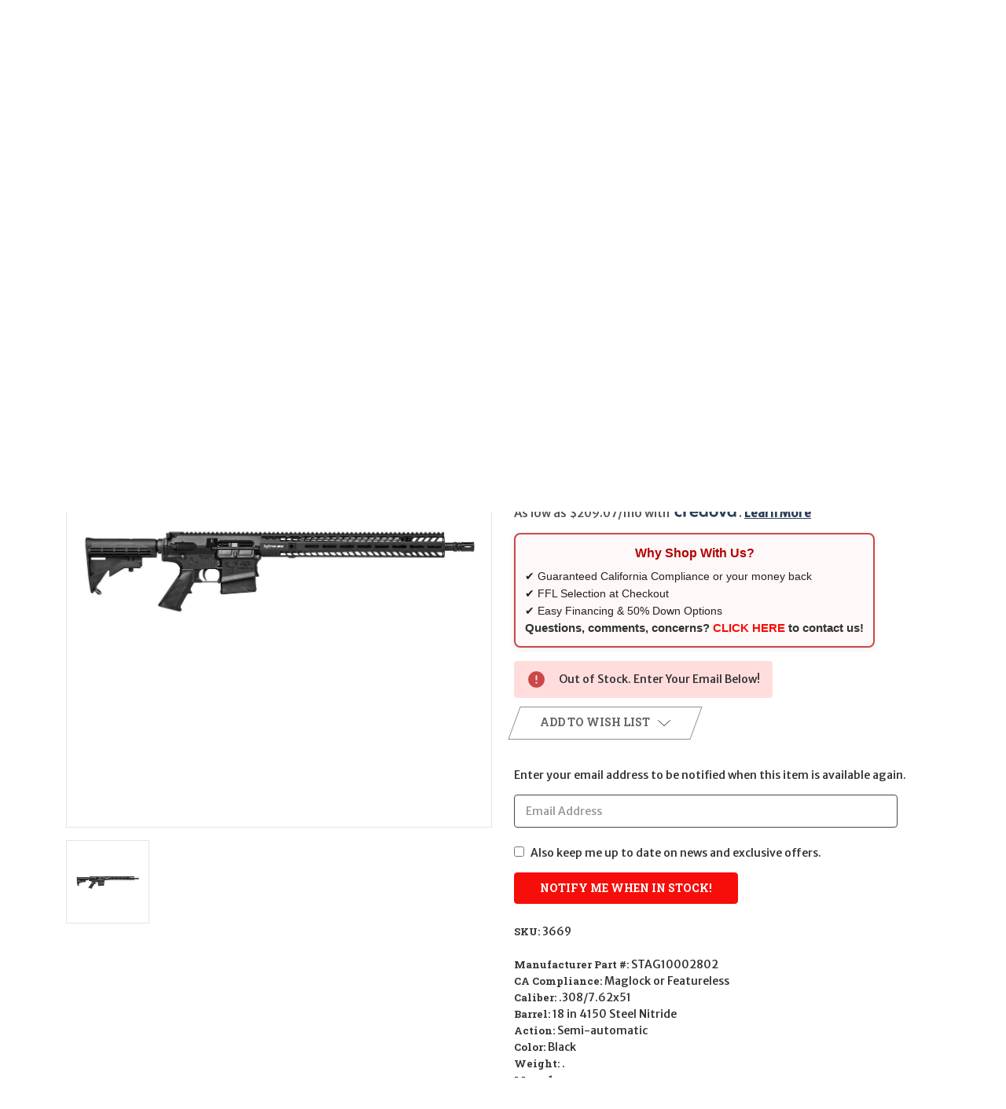

--- FILE ---
content_type: text/html; charset=UTF-8
request_url: https://wbtguns.com/rifles/stag-arms-stag-10-classic-st-california-legal-308-7-62x51/
body_size: 30491
content:


<!DOCTYPE html>
<html class="no-js" lang="en">
    <head>
        <title>Stag Amrs Stag 10 Classic ST | .308/7.62x51 | California Legal</title>
        <link rel="dns-prefetch preconnect" href="https://cdn11.bigcommerce.com/s-xx3jsywo35" crossorigin><link rel="dns-prefetch preconnect" href="https://fonts.googleapis.com/" crossorigin><link rel="dns-prefetch preconnect" href="https://fonts.gstatic.com/" crossorigin>
        <meta property="product:price:amount" content="1699.99" /><meta property="product:price:currency" content="USD" /><meta property="og:url" content="https://wbtguns.com/rifles/stag-arms-stag-10-classic-st-california-legal-308-7-62x51/" /><meta property="og:site_name" content="Wilde Built Tactical, LLC" /><meta name="keywords" content="CA legal AR10 | California Compliant AR10 | CA Compliant AR10"><meta name="description" content="The Stag  Arms 10 Classic gun has 308 chambers and features ST CALIFORNIA LEGAL - 308/7.62x51. This gun is uniquely designed, And it comes with a Lifetime Warranty"><link rel='canonical' href='https://wbtguns.com/rifles/stag-arms-stag-10-classic-st-california-legal-308-7-62x51/' /><meta name='platform' content='bigcommerce.stencil' /><meta property="og:type" content="product" />
<meta property="og:title" content="Stag Arms Stag 10 Classic ST CALIFORNIA LEGAL - .308/7.62x51" />
<meta property="og:description" content="The Stag  Arms 10 Classic gun has 308 chambers and features ST CALIFORNIA LEGAL - 308/7.62x51. This gun is uniquely designed, And it comes with a Lifetime Warranty" />
<meta property="og:image" content="https://cdn11.bigcommerce.com/s-xx3jsywo35/products/3669/images/4900/Stag10002802-1__13384.1603727632__68569.1608238927.386.513.jpg?c=2" />
<meta property="fb:admins" content="bryan@wbtguns.com" />
<meta property="pinterest:richpins" content="enabled" />
        
         

        <link href="https://cdn11.bigcommerce.com/s-xx3jsywo35/product_images/wbt-favicon-logo.png?t&#x3D;1758736158" rel="shortcut icon">
        <meta name="viewport" content="width=device-width, initial-scale=1">

        <script>
            document.documentElement.className = document.documentElement.className.replace('no-js', 'js');
        </script>

        <script>
    function browserSupportsAllFeatures() {
        return window.Promise
            && window.fetch
            && window.URL
            && window.URLSearchParams
            && window.WeakMap
            // object-fit support
            && ('objectFit' in document.documentElement.style);
    }

    function loadScript(src) {
        var js = document.createElement('script');
        js.src = src;
        js.onerror = function () {
            console.error('Failed to load polyfill script ' + src);
        };
        document.head.appendChild(js);
    }

    if (!browserSupportsAllFeatures()) {
        loadScript('https://cdn11.bigcommerce.com/s-xx3jsywo35/stencil/4afb29f0-7d24-013e-82b9-76f70e2f1201/e/2b2237f0-14dd-013e-646c-7a45647cdd70/dist/theme-bundle.polyfills.js');
    }
</script>
        <script>window.consentManagerTranslations = `{"locale":"en","locales":{"consent_manager.data_collection_warning":"en","consent_manager.accept_all_cookies":"en","consent_manager.gdpr_settings":"en","consent_manager.data_collection_preferences":"en","consent_manager.manage_data_collection_preferences":"en","consent_manager.use_data_by_cookies":"en","consent_manager.data_categories_table":"en","consent_manager.allow":"en","consent_manager.accept":"en","consent_manager.deny":"en","consent_manager.dismiss":"en","consent_manager.reject_all":"en","consent_manager.category":"en","consent_manager.purpose":"en","consent_manager.functional_category":"en","consent_manager.functional_purpose":"en","consent_manager.analytics_category":"en","consent_manager.analytics_purpose":"en","consent_manager.targeting_category":"en","consent_manager.advertising_category":"en","consent_manager.advertising_purpose":"en","consent_manager.essential_category":"en","consent_manager.esential_purpose":"en","consent_manager.yes":"en","consent_manager.no":"en","consent_manager.not_available":"en","consent_manager.cancel":"en","consent_manager.save":"en","consent_manager.back_to_preferences":"en","consent_manager.close_without_changes":"en","consent_manager.unsaved_changes":"en","consent_manager.by_using":"en","consent_manager.agree_on_data_collection":"en","consent_manager.change_preferences":"en","consent_manager.cancel_dialog_title":"en","consent_manager.privacy_policy":"en","consent_manager.allow_category_tracking":"en","consent_manager.disallow_category_tracking":"en"},"translations":{"consent_manager.data_collection_warning":"We use cookies (and other similar technologies) to collect data to improve your shopping experience.","consent_manager.accept_all_cookies":"Accept All Cookies","consent_manager.gdpr_settings":"Settings","consent_manager.data_collection_preferences":"Website Data Collection Preferences","consent_manager.manage_data_collection_preferences":"Manage Website Data Collection Preferences","consent_manager.use_data_by_cookies":" uses data collected by cookies and JavaScript libraries to improve your shopping experience.","consent_manager.data_categories_table":"The table below outlines how we use this data by category. To opt out of a category of data collection, select 'No' and save your preferences.","consent_manager.allow":"Allow","consent_manager.accept":"Accept","consent_manager.deny":"Deny","consent_manager.dismiss":"Dismiss","consent_manager.reject_all":"Reject all","consent_manager.category":"Category","consent_manager.purpose":"Purpose","consent_manager.functional_category":"Functional","consent_manager.functional_purpose":"Enables enhanced functionality, such as videos and live chat. If you do not allow these, then some or all of these functions may not work properly.","consent_manager.analytics_category":"Analytics","consent_manager.analytics_purpose":"Provide statistical information on site usage, e.g., web analytics so we can improve this website over time.","consent_manager.targeting_category":"Targeting","consent_manager.advertising_category":"Advertising","consent_manager.advertising_purpose":"Used to create profiles or personalize content to enhance your shopping experience.","consent_manager.essential_category":"Essential","consent_manager.esential_purpose":"Essential for the site and any requested services to work, but do not perform any additional or secondary function.","consent_manager.yes":"Yes","consent_manager.no":"No","consent_manager.not_available":"N/A","consent_manager.cancel":"Cancel","consent_manager.save":"Save","consent_manager.back_to_preferences":"Back to Preferences","consent_manager.close_without_changes":"You have unsaved changes to your data collection preferences. Are you sure you want to close without saving?","consent_manager.unsaved_changes":"You have unsaved changes","consent_manager.by_using":"By using our website, you're agreeing to our","consent_manager.agree_on_data_collection":"By using our website, you're agreeing to the collection of data as described in our ","consent_manager.change_preferences":"You can change your preferences at any time","consent_manager.cancel_dialog_title":"Are you sure you want to cancel?","consent_manager.privacy_policy":"Privacy Policy","consent_manager.allow_category_tracking":"Allow [CATEGORY_NAME] tracking","consent_manager.disallow_category_tracking":"Disallow [CATEGORY_NAME] tracking"}}`;</script>

        <script>
            window.lazySizesConfig = window.lazySizesConfig || {};
            window.lazySizesConfig.loadMode = 1;
        </script>
        <script async src="https://cdn11.bigcommerce.com/s-xx3jsywo35/stencil/4afb29f0-7d24-013e-82b9-76f70e2f1201/e/2b2237f0-14dd-013e-646c-7a45647cdd70/dist/theme-bundle.head_async.js"></script>
        
        <link href="https://fonts.googleapis.com/css?family=Roboto+Slab:700%7CMerriweather+Sans:500&display=block" rel="stylesheet">
        
        <script async src="https://cdn11.bigcommerce.com/s-xx3jsywo35/stencil/4afb29f0-7d24-013e-82b9-76f70e2f1201/e/2b2237f0-14dd-013e-646c-7a45647cdd70/dist/theme-bundle.font.js"></script>

        <link data-stencil-stylesheet href="https://cdn11.bigcommerce.com/s-xx3jsywo35/stencil/4afb29f0-7d24-013e-82b9-76f70e2f1201/e/2b2237f0-14dd-013e-646c-7a45647cdd70/css/theme-401e2930-cf0a-013e-89a9-7e823c6b477a.css" rel="stylesheet">

        <!-- Start Tracking Code for analytics_googleanalytics4 -->

<script data-cfasync="false" src="https://cdn11.bigcommerce.com/shared/js/google_analytics4_bodl_subscribers-358423becf5d870b8b603a81de597c10f6bc7699.js" integrity="sha256-gtOfJ3Avc1pEE/hx6SKj/96cca7JvfqllWA9FTQJyfI=" crossorigin="anonymous"></script>
<script data-cfasync="false">
  (function () {
    window.dataLayer = window.dataLayer || [];

    function gtag(){
        dataLayer.push(arguments);
    }

    function initGA4(event) {
         function setupGtag() {
            function configureGtag() {
                gtag('js', new Date());
                gtag('set', 'developer_id.dMjk3Nj', true);
                gtag('config', 'G-FHPWVFFX39');
            }

            var script = document.createElement('script');

            script.src = 'https://www.googletagmanager.com/gtag/js?id=G-FHPWVFFX39';
            script.async = true;
            script.onload = configureGtag;

            document.head.appendChild(script);
        }

        setupGtag();

        if (typeof subscribeOnBodlEvents === 'function') {
            subscribeOnBodlEvents('G-FHPWVFFX39', false);
        }

        window.removeEventListener(event.type, initGA4);
    }

    

    var eventName = document.readyState === 'complete' ? 'consentScriptsLoaded' : 'DOMContentLoaded';
    window.addEventListener(eventName, initGA4, false);
  })()
</script>

<!-- End Tracking Code for analytics_googleanalytics4 -->

<!-- Start Tracking Code for analytics_siteverification -->

<meta name="msvalidate.01" content="5ECFE07B5EEDCE4BB9B1AADB427EC456" />
<meta name="DC.title" content="San Diego Gun Store | California Legal Guns | CA Legal AR15" />
<meta name="geo.region" content="US-CA" />
<meta name="geo.placename" content="La Mesa" />
<meta name="geo.position" content="39.78373;-100.445882" />
<meta name="ICBM" content="39.78373, -100.445882" />
<meta property="og:locale" content="en_US" />
<meta property="og:type" content="website">
<meta property="og:title" content="San Diego Gun Store | California Legal Guns | CA Legal AR15"/>
<meta property="og:url" content="https://wbtguns.com/" />
<meta property="og:site_name" content="WBTGuns" />
<meta property="og:image" content="https://cdn11.bigcommerce.com/s-xx3jsywo35/images/stencil/700x93/logo_1544592498__68620.original.png" />
<meta property="og:description" content="A San Diego gun store for California Legal Guns and tactical equipment not found anywhere else. We carry the best selection California Legal Rifles, Pistols and Shotguns. Also, a well-priced source of firearms among all San Diego Gun Store." />

<meta name="twitter:card" content="summary_large_image" />
<meta name="twitter:site" content="@wbtguns" />
<meta name="twitter:creator" content="https://wbtguns.com" />
<meta name="twitter:title" content="San Diego Gun Store | California Legal Guns | CA Legal AR15" />
<meta name="twitter:image" content="https://cdn11.bigcommerce.com/s-xx3jsywo35/images/stencil/700x93/logo_1544592498__68620.original.png" />
<meta name="twitter:description" content="A San Diego gun store for California Legal Guns and tactical equipment not found anywhere else. We carry the best selection California Legal Rifles, Pistols and Shotguns. Also, a well-priced source of firearms among all San Diego Gun Stores." />
<meta name="google-site-verification" content="656K7DxG4w1SfHsdAUU6onRrfj_GdSP3D9RtdiRLNKY" />

<!-- JQUERY -->
<script charset="UTF-8" src="https://ajax.googleapis.com/ajax/libs/jquery/3.4.1/jquery.min.js"></script>
<script charset="UTF-8" src="https://code.jquery.com/ui/1.12.0/jquery-ui.min.js" integrity="sha256-eGE6blurk5sHj+rmkfsGYeKyZx3M4bG+ZlFyA7Kns7E=" crossorigin="anonymous"></script>


<!-- End Tracking Code for analytics_siteverification -->


<script src="https://www.google.com/recaptcha/api.js" async defer></script>
<script id="chatway" async="true" src="https://cdn.chatway.app/widget.js?id=wmKN2KTqDjUA"></script>
<script type="text/javascript">
var BCData = {"product_attributes":{"sku":"3669","upc":null,"mpn":"STAG10002802","gtin":null,"weight":null,"base":true,"image":null,"price":{"without_tax":{"formatted":"$1,699.99","value":1699.99,"currency":"USD"},"tax_label":"Theft By The Government: Taxes"},"stock":0,"instock":false,"stock_message":"Out of Stock. Enter Your Email Below!","purchasable":true,"purchasing_message":"The selected product combination is currently unavailable.","call_for_price_message":null}};
</script>
<script>
/* hero‑carousel‑object‑fit override ------------------------------ */
window.enableObjectFitCompat = false;   // <‑‑  disables the swap to m‑slider.jpg
</script>
 <script data-cfasync="false" src="https://microapps.bigcommerce.com/bodl-events/1.9.4/index.js" integrity="sha256-Y0tDj1qsyiKBRibKllwV0ZJ1aFlGYaHHGl/oUFoXJ7Y=" nonce="" crossorigin="anonymous"></script>
 <script data-cfasync="false" nonce="">

 (function() {
    function decodeBase64(base64) {
       const text = atob(base64);
       const length = text.length;
       const bytes = new Uint8Array(length);
       for (let i = 0; i < length; i++) {
          bytes[i] = text.charCodeAt(i);
       }
       const decoder = new TextDecoder();
       return decoder.decode(bytes);
    }
    window.bodl = JSON.parse(decodeBase64("[base64]"));
 })()

 </script>

<script nonce="">
(function () {
    var xmlHttp = new XMLHttpRequest();

    xmlHttp.open('POST', 'https://bes.gcp.data.bigcommerce.com/nobot');
    xmlHttp.setRequestHeader('Content-Type', 'application/json');
    xmlHttp.send('{"store_id":"1000280284","timezone_offset":"-7.0","timestamp":"2026-01-18T12:57:57.39695600Z","visit_id":"f83e9c3f-dfee-4c5b-95d0-2c2283304412","channel_id":1}');
})();
</script>

    </head>
    <body class="style-parallel ">
        <svg data-src="https://cdn11.bigcommerce.com/s-xx3jsywo35/stencil/4afb29f0-7d24-013e-82b9-76f70e2f1201/e/2b2237f0-14dd-013e-646c-7a45647cdd70/img/icon-sprite.svg" class="icons-svg-sprite"></svg>

        <a href="#main-content" class="skip-to-main-link">Skip to main content</a>

<div data-content-region="home_above_announcments"></div>
<div data-content-region="home_above_announcments--global"><div data-layout-id="c374e4a8-b010-4228-af53-f6f4800d4533">       <div data-sub-layout-container="81350d96-3878-46b3-9778-4e11cf176fe7" data-layout-name="Layout">
    <style data-container-styling="81350d96-3878-46b3-9778-4e11cf176fe7">
        [data-sub-layout-container="81350d96-3878-46b3-9778-4e11cf176fe7"] {
            box-sizing: border-box;
            display: flex;
            flex-wrap: wrap;
            z-index: 0;
            position: relative;
            height: ;
            padding-top: 0px;
            padding-right: 0px;
            padding-bottom: 0px;
            padding-left: 0px;
            margin-top: 0px;
            margin-right: 0px;
            margin-bottom: 0px;
            margin-left: 0px;
            border-width: 0px;
            border-style: solid;
            border-color: #333333;
        }

        [data-sub-layout-container="81350d96-3878-46b3-9778-4e11cf176fe7"]:after {
            display: block;
            position: absolute;
            top: 0;
            left: 0;
            bottom: 0;
            right: 0;
            background-size: cover;
            z-index: auto;
        }
    </style>

    <div data-sub-layout="e61467f8-6a48-4c28-aaca-3b04a097e1b3">
        <style data-column-styling="e61467f8-6a48-4c28-aaca-3b04a097e1b3">
            [data-sub-layout="e61467f8-6a48-4c28-aaca-3b04a097e1b3"] {
                display: flex;
                flex-direction: column;
                box-sizing: border-box;
                flex-basis: 50%;
                max-width: 50%;
                z-index: 0;
                position: relative;
                height: ;
                padding-top: 0px;
                padding-right: 10.5px;
                padding-bottom: 0px;
                padding-left: 10.5px;
                margin-top: 0px;
                margin-right: 0px;
                margin-bottom: 0px;
                margin-left: 0px;
                border-width: 0px;
                border-style: solid;
                border-color: #333333;
                justify-content: center;
            }
            [data-sub-layout="e61467f8-6a48-4c28-aaca-3b04a097e1b3"]:after {
                display: block;
                position: absolute;
                top: 0;
                left: 0;
                bottom: 0;
                right: 0;
                background-size: cover;
                z-index: auto;
            }
            @media only screen and (max-width: 700px) {
                [data-sub-layout="e61467f8-6a48-4c28-aaca-3b04a097e1b3"] {
                    flex-basis: 100%;
                    max-width: 100%;
                }
            }
        </style>
        <div data-widget-id="9782b93a-0c77-4e1c-ab01-698794f900c3" data-placement-id="170101b2-e830-4198-af48-9250b0ad33c4" data-placement-status="ACTIVE"><!-- Elfsight Announcement Bar | AB 1263 PSA -->
<script src="https://elfsightcdn.com/platform.js" async=""></script>
<div class="elfsight-app-c27dfe2e-6462-41f4-925a-846b71064f38" data-elfsight-app-lazy=""></div>
</div>
    </div>
    <div data-sub-layout="1d2b1bf0-6126-4de8-96c8-cb6d7b7095da">
        <style data-column-styling="1d2b1bf0-6126-4de8-96c8-cb6d7b7095da">
            [data-sub-layout="1d2b1bf0-6126-4de8-96c8-cb6d7b7095da"] {
                display: flex;
                flex-direction: column;
                box-sizing: border-box;
                flex-basis: 50%;
                max-width: 50%;
                z-index: 0;
                position: relative;
                height: ;
                padding-top: 0px;
                padding-right: 10.5px;
                padding-bottom: 0px;
                padding-left: 10.5px;
                margin-top: 0px;
                margin-right: 0px;
                margin-bottom: 0px;
                margin-left: 0px;
                border-width: 0px;
                border-style: solid;
                border-color: #333333;
                justify-content: center;
            }
            [data-sub-layout="1d2b1bf0-6126-4de8-96c8-cb6d7b7095da"]:after {
                display: block;
                position: absolute;
                top: 0;
                left: 0;
                bottom: 0;
                right: 0;
                background-size: cover;
                z-index: auto;
            }
            @media only screen and (max-width: 700px) {
                [data-sub-layout="1d2b1bf0-6126-4de8-96c8-cb6d7b7095da"] {
                    flex-basis: 100%;
                    max-width: 100%;
                }
            }
        </style>
    </div>
</div>

</div></div>

<div class="announcementBar">
  <div class="container-header">

    <div class="announcementBar-left action-btn-enable">

      <div class="companyInfo">
        <svg height="15" xmlns="http://www.w3.org/2000/svg" viewBox="0 0 306.59 306.55">
          <path d="M85.24,6c4.6,1.57,9.14,3.49,11.33,8.11a24.56,24.56,0,0,1,2.59,9.64A209.15,209.15,0,0,0,109,84c2.19,6.79.17,12.76-4.84,17.77-11.63,11.66-23.22,23.36-34.89,35-1.42,1.4-1.78,2.39-.77,4.29q38,71.46,109.61,109.09c.44.23.9.43,2.06,1a17.12,17.12,0,0,1,1.77-2.51c11.33-11.4,22.73-22.72,34-34.16,5.62-5.69,12-7.34,19.65-4.88a195.67,195.67,0,0,0,56.15,9.32,33.49,33.49,0,0,1,10.77,1.87c5.46,2,8,6.91,9.68,12.19v65.87a7.1,7.1,0,0,0-.58,1c-3,8.71-8.79,13-18,12.72s-18.16-.53-27.19-1.4A282.09,282.09,0,0,1,197,295.47,288,288,0,0,1,89.3,226.59a287.09,287.09,0,0,1-61.94-93.36A289.26,289.26,0,0,1,5.61,24.57c-.07-7.7,3-13.49,10-17C16.81,7,18.11,6.53,19.37,6Z" transform="translate(-5.61 -6)"/>
        </svg>
        <span><a href="tel:(619)667-9453">(619)667-9453</a></span>
      </div><!--.companyInfo ends-->

      <div class="emailInfo">
        <svg height="12px" xmlns="http://www.w3.org/2000/svg" viewBox="0 0 400 280">
          <polygon points="0 67.5 0 214.22 104.8 146.1 0 67.5"/>
          <polygon points="400 214.22 400 67.5 295.2 146.1 400 214.22"/>
          <polygon points="200 217.5 130.36 165.27 0 250 0 280 400 280 400 250 269.64 165.27 200 217.5"/>
          <polygon points="0 30 200 180 400 30 400 0 0 0 0 30"/>
        </svg>
        <span><a href="mailto:sales@wbtguns.com">CONTACT US</a></span>
      </div><!--.emailInfo ends-->

    </div><!--.top-left ends-->


    <div class="announcementBar-right store-number-enable store-email-enable">
      <div>
        <div>
          <a class="style-action" href="/login.php"><span>MY ACCOUNT</span></a>
        </div>
      </div>
    </div>


  </div>
</div><!--.top-bar ends-->


<header id="header" class="header gradient-bg" role="banner"  data-apitok="eyJ0eXAiOiJKV1QiLCJhbGciOiJFUzI1NiJ9.eyJjaWQiOlsxXSwiY29ycyI6WyJodHRwczovL3didGd1bnMuY29tIl0sImVhdCI6MTc2ODkwOTYwNywiaWF0IjoxNzY4NzM2ODA3LCJpc3MiOiJCQyIsInNpZCI6MTAwMDI4MDI4NCwic3ViIjoiQkMiLCJzdWJfdHlwZSI6MCwidG9rZW5fdHlwZSI6MX0.A-diGIC1glpCEckGWW7Js0vdZ5Ec2hAtRxwWVzXtCBVwVRfYc_fJ7lKtIQsVglfRJrIrPNQ_aTj85NQIWY2QTg">

    <div class="container-header">

      <div class="mobile-header">
        <div class="headerLeft-mobile">
          <a href="#" class="mobileMenu-toggle" data-mobile-menu-toggle="menu">
              <span class="mobileMenu-toggleIcon">Toggle menu</span>
          </a>
        </div>

        <div class="headerCenter-mobile">
              <div class="header-logo">
                  <a href="https://wbtguns.com/" class="header-logo__link" data-header-logo-link>
        <img class="header-logo-image-unknown-size"
             src="https://cdn11.bigcommerce.com/s-xx3jsywo35/images/stencil/original/image-manager/wbt-header-logo-08-2025.png?t=1756234373"
             alt="Wilde Built Tactical, LLC"
             title="Wilde Built Tactical, LLC">
</a>
              </div>
        </div>

        <div class="headerRight-mobile">
          <a class="navUser-action"
             data-cart-preview
             data-dropdown="cart-preview-dropdown"
             data-options="align:right"
             href="/cart.php"
             aria-label="Cart with 0 items"
          >
              

  <svg height="18" xmlns="http://www.w3.org/2000/svg" viewBox="0 0 453.63 400.65">
    <path d="M374.27,324a52.38,52.38,0,0,0-21.5-4.6H143.87l-7.68-45.06H399.36L453.63,93.57H105.47L93.7,26.49H0V58.75H66.05L111.62,325A54.38,54.38,0,0,0,87,397.18c12.8,26.62,45.57,37.38,72.19,24.58a54.59,54.59,0,0,0,25.6-70.15H303.62a53.72,53.72,0,0,0,27.64,70.66c27.14,11.77,58.88-.51,70.66-27.65C414.21,367.48,401.41,335.74,374.27,324Z" transform="translate(0 -26.49)"/>
  </svg>
              <span class="headerTitle navUser-item-cartLabel">Cart</span>
              <span class="countPill cart-quantity"></span>
          </a>
        </div>
      </div><!--.mobile-header ends-->


      <div class="headerLeft logo-active">


              <div class="header-logo">
                  <a href="https://wbtguns.com/" class="header-logo__link" data-header-logo-link>
        <img class="header-logo-image-unknown-size"
             src="https://cdn11.bigcommerce.com/s-xx3jsywo35/images/stencil/original/image-manager/wbt-header-logo-08-2025.png?t=1756234373"
             alt="Wilde Built Tactical, LLC"
             title="Wilde Built Tactical, LLC">
</a>
              </div>


      </div><!--.headerLeft ends-->


      <div class="headerCenter">

          
<div class="main-nav">
  <ul>
         <li class="navPages-item navPages-item-page">
             <a class="navPages-action style-action"
                href="https://wbtguns.com"
                aria-label="Home"
             >
                 <span>Home</span>
             </a>

         </li>
         <li class="navPages-item navPages-item-page">
             <a class="navPages-action style-action"
                href="https://wbtguns.com/san-diego-gun-store/"
                aria-label="SAN DIEGO FFL"
             >
                 <span>SAN DIEGO FFL</span>
             </a>

         </li>
         <li class="navPages-item navPages-item-page">
             <a class="navPages-action style-action"
                href="https://wbtguns.com/faq/"
                aria-label="FAQ"
             >
                 <span>FAQ</span>
             </a>

         </li>
         <li class="navPages-item navPages-item-page">
             <a class="navPages-action style-action"
                href="https://wbtguns.com/services/"
                aria-label="SERVICES"
             >
                 <span>SERVICES</span>
             </a>

         </li>
         <li class="navPages-item navPages-item-page">
             <a class="navPages-action style-action"
                href="https://wbtguns.com/financing/"
                aria-label="Financing"
             >
                 <span>Financing</span>
             </a>

         </li>
         <li class="navPages-item navPages-item-page">
             <a class="navPages-action style-action"
                href="https://wbtguns.com/blog/"
                aria-label="Blog"
             >
                 <span>Blog</span>
             </a>

         </li>
         <li class="navPages-item navPages-item-page">
             <a class="navPages-action style-action"
                href="https://wbtguns.com/terms-conditions/"
                aria-label="Terms &amp; Conditions"
             >
                 <span>Terms &amp; Conditions</span>
             </a>

         </li>
         <li class="navPages-item navPages-item-page">
             <a class="navPages-action style-action"
                href="https://wbtguns.com/contact-us/"
                aria-label="CONTACT US"
             >
                 <span>CONTACT US</span>
             </a>

         </li>
   </ul>
</div><!--.main-nav ends-->

      </div><!--.headerCenter ends-->


      <div class="headerRight logo-active">
        <nav class="navUser">

    <ul class="navUser-section navUser-section--alt">

        <li class="navUser-item">
            <a class="navUser-action navUser-item--compare"
               href="/compare"
               data-compare-nav
               aria-label="Compare"
            >
            <svg role="img" aria-labelledby="usericontitle  usericondesc" height="20" xmlns="http://www.w3.org/2000/svg" viewBox="0 0 18.08 15.31">
              <title id="usericontitle">User Icon image</title>
              <desc id="usericondesc">Filled in black circle with a filled in black body shape underneath</desc>
              <path d="M6.5,10.28a.36.36,0,0,0-.26.11.36.36,0,0,0-.12.27v2.55H1v-11H8.54V3.61a.88.88,0,0,1,.53-.17h.55V1.73a.35.35,0,0,0-.35-.34H.34A.34.34,0,0,0,0,1.73v12a.35.35,0,0,0,.34.35H7A.32.32,0,0,0,7.26,14l.85-.95V10.28Z" transform="translate(0 -1.39)"/><path class="cls-1" d="M5.48,9.18,7.69,7.36a.22.22,0,0,0,0-.31c-.22-.22-2.28-1.77-2.28-1.77s-.28-.28-.28.09v1H2s-.13,0-.13.17V7.93c0,.24.16.2.16.2H5.22v1C5.22,9.46,5.48,9.18,5.48,9.18Z" transform="translate(0 -1.39)"/>
              <path d="M17.74,4H8.8a.34.34,0,0,0-.34.34V16.35a.34.34,0,0,0,.34.34h6.67a.33.33,0,0,0,.25-.11L18,14a.35.35,0,0,0,.09-.23V4.3A.34.34,0,0,0,17.74,4ZM17,12.86H15a.37.37,0,0,0-.27.11.39.39,0,0,0-.11.27v2.55H9.49v-11H17v8Z" transform="translate(0 -1.39)"/><path class="cls-1" d="M12.65,12.29s.28.27.28-.09v-.95H16.1s.13,0,.13-.17V9.63c0-.23-.15-.19-.15-.19H12.86v-1c0-.3-.26,0-.26,0l-2.21,1.83a.21.21,0,0,0,0,.31C10.59,10.73,12.65,12.29,12.65,12.29Z" transform="translate(0 -1.39)"/>
            </svg>
             <span class="headerTitle">Compare</span>
             <span class="countPill countPill--positive countPill--alt"></span>
            </a>
        </li>

<!-- Quicksearch
        <li class="navUser-item">

          <a class="navUser-action navUser-action--quickSearch"
             href="#" data-search="quickSearch"
             aria-controls="quickSearch"
             aria-expanded="false"
             aria-label="Search"
          >
          <svg role="img" aria-labelledby="quicksearchicontitle  quicksearchicondesc" height="18" xmlns="http://www.w3.org/2000/svg" xmlns:xlink="http://www.w3.org/1999/xlink" x="0px" y="0px" viewBox="0 0 413.1 413.1" enable-background="new 0 0 413.1 413.1" xml:space="preserve">
            <title id="quicksearchicontitle">Magnifying glass image</title>
            <desc id="quicksearchicondesc">Large red circle with a black border</desc>
            <path d="M289.5,49.6c-66.1-66.2-173.8-66.2-239.9,0c-66.1,66.1-66.1,173.8,0,239.9c63.9,63.9,166.4,66.1,233,6.6l13.5,13.5
                      c-3.4,8.6-1.6,18.7,5.3,25.6l71,71c9.3,9.3,24.5,9.3,33.8,0c9.3-9.3,9.3-24.5,0-33.8l-71-71c-6.9-6.9-17-8.7-25.6-5.3l-13.5-13.5
                      C355.6,216,353.4,113.5,289.5,49.6z M69.9,269.3c-55-55-55-144.4,0-199.4c55-55,144.4-55,199.4,0s55,144.4,0,199.4
                      S124.9,324.2,69.9,269.3z"></path>
            <path d="M103.4,102.1c24-24,51.9-41.4,81.3-52.3c-33.2-1.9-68.8,11-96.2,38.4c-27.7,27.7-40.6,63.9-38.2,97.6 C61,155.6,78.7,126.8,103.4,102.1z"></path>
          </svg>
          <span class="headerTitle">Search</span>
          </a>
        </li>
-->
        
        <li class="navUser-item navUser-item--search">
  <form class="siteSearch-form"
        action="/search.php"
        method="get"
        role="search"
        aria-label="search.search_for">
    <input class="siteSearch-input"
           id="search_query"
           name="search_query"
           type="search"
           placeholder="Search"
           autocomplete="off"
           aria-label="search.search_for" />
    <input type="hidden" name="section" value="product">
    <button class="siteSearch-button" type="submit" aria-label="search.search">
      <!-- reuse your same magnifier SVG so styling stays consistent -->
      <svg role="img" aria-labelledby="quicksearchicontitle quicksearchicondesc" height="18" xmlns="http://www.w3.org/2000/svg" viewBox="0 0 413.1 413.1">
        <title id="quicksearchicontitle">Magnifying glass image</title>
        <desc id="quicksearchicondesc">Large red circle with a black border</desc>
        <path d="M289.5,49.6c-66.1-66.2-173.8-66.2-239.9,0c-66.1,66.1-66.1,173.8,0,239.9c63.9,63.9,166.4,66.1,233,6.6l13.5,13.5
                  c-3.4,8.6-1.6,18.7,5.3,25.6l71,71c9.3,9.3,24.5,9.3,33.8,0c9.3-9.3,9.3-24.5,0-33.8l-71-71c-6.9-6.9-17-8.7-25.6-5.3l-13.5-13.5
                  C355.6,216,353.4,113.5,289.5,49.6z M69.9,269.3c-55-55-55-144.4,0-199.4c55-55,144.4-55,199.4,0s55,144.4,0,199.4
                  S124.9,324.2,69.9,269.3z"></path>
        <path d="M103.4,102.1c24-24,51.9-41.4,81.3-52.3c-33.2-1.9-68.8,11-96.2,38.4c-27.7,27.7-40.6,63.9-38.2,97.6 C61,155.6,78.7,126.8,103.4,102.1z"></path>
      </svg>
    </button>
  </form>
</li>


            <li class="navUser-item">
              <a class="navUser-action gift-cert"
                 href="/giftcertificates.php"
                 aria-label="Gift Certificates"
              >
              <svg role="img" aria-labelledby="giftcerttitle  giftcertdesc" height="18" xmlns="http://www.w3.org/2000/svg" viewBox="0 0 512 325.32">
                <title id="giftcerttitle">Gift card image</title>
                <desc id="giftcertdesc">Large square black image with a bow ontop</desc>
                <path d="M118.93,226.9a17,17,0,0,0-24,24.16c3.3,3.23,17.13,6.89,33,9.15-2.82-19-6.62-30.63-8.95-33.31Z" transform="translate(0 -93.34)"/>
                <path d="M183,222a16.89,16.89,0,0,0-12,5c-2.29,2.62-6.07,14.22-8.9,33.24,15.85-2.26,29.69-5.92,33-9.15A17,17,0,0,0,183,222Z" transform="translate(0 -93.34)"/>
                <path d="M59.91,239a47,47,0,0,1,70-41V93.34H0V262H65.92A46.68,46.68,0,0,1,59.91,239Z" transform="translate(0 -93.34)"/>
                <path d="M100.49,342.7,79.28,321.48,108.74,292H0V418.66H130V313.23Z" transform="translate(0 -93.34)"/>
                <path d="M210.63,321.48,189.42,342.7,160,313.23V418.66H512V292H181.17Z" transform="translate(0 -93.34)"/>
                <path d="M160,93.34V198a47,47,0,0,1,64,64H512V93.34ZM453,212.78v9.48H441.14v-9.69a33,33,0,0,1-17.63-9.27l8.6-8.14c3.49,3.69,9.64,6.17,15.3,6.17,6,0,13-1.88,13-7.15v-.05c.05-6.28-4.14-8.18-14.44-11.29-4.81-1.46-9.79-3-13.87-5.77a17.79,17.79,0,0,1-8.1-15.45c0-9.38,6.63-16.27,17.16-18.58V133.1H453v9.29a36.8,36.8,0,0,1,15.74,5.19l-6.42,9.95a26,26,0,0,0-13-3.5c-6.23,0-13.5,2-13.5,7.59,0,5,3.05,6.7,13.55,9.88,5,1.52,10.26,3.1,14.55,6.14,5.56,3.94,8.35,9.51,8.3,16.57C472.22,204.06,464.69,211.1,453,212.78Z" transform="translate(0 -93.34)"/>
              </svg>
                  <span class="headerTitle hidden">Gift</span>
                  <!-- <span class="headerTitle">Gift Certificates</span> -->
              </a>
            </li>


        <li class="navUser-item navUser-item--account">
                <a class="navUser-action"
                   href="/login.php"
                   aria-label="Sign in"
                >
                    <svg height="20" xmlns="http://www.w3.org/2000/svg" viewBox="0 0 198.27 187.04">
	<path d="M5,182.57c.49-2.31,1-4.63,1.47-6.94,6.15-27.71,21.37-49.08,45.23-64.36,1.84-1.18,3.81-3.1,5.67-3s3.41,2.27,5.06,3.59c15.59,12.4,33.22,17.26,52.91,14a62.73,62.73,0,0,0,33.26-16.56c1.34-1.26,2.28-1.39,3.9-.45q40.29,23.4,49.79,69c.38,1.83.66,3.68.91,5.53a7.28,7.28,0,0,1-6.46,8.18,25.64,25.64,0,0,1-3.28.15q-89.36,0-178.71.05c-4.49,0-7.91-1.3-9.75-5.63Z" transform="translate(-5 -4.65)"/>
	<path d="M104.08,118.21c-31.14-.14-56.73-25.72-56.73-56.74,0-31.3,25.91-57.09,57-56.82a56.72,56.72,0,0,1,56.58,56.94C160.72,93,135,118.34,104.08,118.21Z" transform="translate(-5 -4.65)"/>
</svg>
                    <span class="headerTitle">Sign in</span>
                </a>
                    <span class="navUser-or hidden">or</span>
                    <a class="navUser-action hide_signup"
                       href="/login.php?action&#x3D;create_account"
                       aria-label="Register"
                    >
                        Register
                    </a>
        </li>

        <li class="navUser-item navUser-item--cart">
            <a class="navUser-action"
               data-cart-preview
               data-dropdown="cart-preview-dropdown"
               data-options="align:right"
               href="/cart.php"
               aria-label="Cart with 0 items"
            >
                

  <svg height="18" xmlns="http://www.w3.org/2000/svg" viewBox="0 0 453.63 400.65">
    <path d="M374.27,324a52.38,52.38,0,0,0-21.5-4.6H143.87l-7.68-45.06H399.36L453.63,93.57H105.47L93.7,26.49H0V58.75H66.05L111.62,325A54.38,54.38,0,0,0,87,397.18c12.8,26.62,45.57,37.38,72.19,24.58a54.59,54.59,0,0,0,25.6-70.15H303.62a53.72,53.72,0,0,0,27.64,70.66c27.14,11.77,58.88-.51,70.66-27.65C414.21,367.48,401.41,335.74,374.27,324Z" transform="translate(0 -26.49)"/>
  </svg>
                <span class="headerTitle navUser-item-cartLabel">Cart</span>
                <span class="countPill cart-quantity"></span>
            </a>

            <div class="dropdown-menu" id="cart-preview-dropdown" data-dropdown-content aria-hidden="true"></div>
        </li>

        <li class="navUser-item navUser-item--currency">
                  </li>
    </ul>

    <div class="dropdown dropdown--quickSearch" id="quickSearch" aria-hidden="true" data-prevent-quick-search-close>
        <div class="closeSearch">
          <button class="closeSearch-btn"><span>Close</span></button>
        </div>
        <div class="container">
    <form class="form" onsubmit="return false" data-url="/search.php" data-quick-search-form>
        <fieldset class="form-fieldset">
            <div class="form-field">
                <label class="is-srOnly" for="nav-quick-search">Search</label>
                <input class="form-input"
                       data-search-quick
                       name="nav-quick-search"
                       id="nav-quick-search"
                       data-error-message="Search field cannot be empty."
                       placeholder="Search the store"
                       autocomplete="off"
                >
            </div>

            <button class="quickSearch-magnifying-glass" type="submit">
              <svg role="img" aria-labelledby="quicksearchicontitledesktop  quicksearchicondescdesktop" height="18" xmlns="http://www.w3.org/2000/svg" xmlns:xlink="http://www.w3.org/1999/xlink" x="0px" y="0px" viewBox="0 0 413.1 413.1" enable-background="new 0 0 413.1 413.1" xml:space="preserve">
                <title id="quicksearchicontitledesktop">Magnifying glass image</title>
                <desc id="quicksearchicondescdesktop">Large red circle with a black border</desc>
                <path d="M289.5,49.6c-66.1-66.2-173.8-66.2-239.9,0c-66.1,66.1-66.1,173.8,0,239.9c63.9,63.9,166.4,66.1,233,6.6l13.5,13.5
                          c-3.4,8.6-1.6,18.7,5.3,25.6l71,71c9.3,9.3,24.5,9.3,33.8,0c9.3-9.3,9.3-24.5,0-33.8l-71-71c-6.9-6.9-17-8.7-25.6-5.3l-13.5-13.5
                          C355.6,216,353.4,113.5,289.5,49.6z M69.9,269.3c-55-55-55-144.4,0-199.4c55-55,144.4-55,199.4,0s55,144.4,0,199.4
                          S124.9,324.2,69.9,269.3z"></path>
                <path d="M103.4,102.1c24-24,51.9-41.4,81.3-52.3c-33.2-1.9-68.8,11-96.2,38.4c-27.7,27.7-40.6,63.9-38.2,97.6 C61,155.6,78.7,126.8,103.4,102.1z"></path>
              </svg>
            </button>
        </fieldset>
    </form>
    <section class="quickSearchResults" data-bind="html: results"></section>
    <p role="status"
       aria-live="polite"
       class="aria-description--hidden"
       data-search-aria-message-predefined-text="product results for"
    ></p>

    <div class="searchproduct-holder">

      <div class="searchfeatured-products">
          <h3>Featured</h3>
          <ul>
              <li class="searchproduct-list">
                <a href="https://wbtguns.com/rifles/geissele-super-duty-mod1-16-california-legal-223-5-56-ddc/">
                  <div class="searchproduct-img">
                    <img src="https://cdn11.bigcommerce.com/s-xx3jsywo35/images/stencil/160w/products/14361/34470/1012849-1__71966.1768683732.jpg?c=2" alt="Geissele Super Duty MOD1 (16&quot;) CALIFORNIA LEGAL - .223/5.56 - DDC" title="Geissele Super Duty MOD1 (16&quot;) CALIFORNIA LEGAL - .223/5.56 - DDC" data-sizes="auto"
    srcset="[data-uri]"
data-srcset="https://cdn11.bigcommerce.com/s-xx3jsywo35/images/stencil/80w/products/14361/34470/1012849-1__71966.1768683732.jpg?c=2 80w, https://cdn11.bigcommerce.com/s-xx3jsywo35/images/stencil/160w/products/14361/34470/1012849-1__71966.1768683732.jpg?c=2 160w, https://cdn11.bigcommerce.com/s-xx3jsywo35/images/stencil/320w/products/14361/34470/1012849-1__71966.1768683732.jpg?c=2 320w, https://cdn11.bigcommerce.com/s-xx3jsywo35/images/stencil/640w/products/14361/34470/1012849-1__71966.1768683732.jpg?c=2 640w, https://cdn11.bigcommerce.com/s-xx3jsywo35/images/stencil/960w/products/14361/34470/1012849-1__71966.1768683732.jpg?c=2 960w, https://cdn11.bigcommerce.com/s-xx3jsywo35/images/stencil/1280w/products/14361/34470/1012849-1__71966.1768683732.jpg?c=2 1280w, https://cdn11.bigcommerce.com/s-xx3jsywo35/images/stencil/1920w/products/14361/34470/1012849-1__71966.1768683732.jpg?c=2 1920w, https://cdn11.bigcommerce.com/s-xx3jsywo35/images/stencil/2560w/products/14361/34470/1012849-1__71966.1768683732.jpg?c=2 2560w"

class="lazyload card-image"

 />
                  </div>
                  <div class="searchproduct-name">
                    Geissele Super Duty MOD1 (16&quot;) CALIFORNIA LEGAL - .223/5.56 - DDC
                  </div>
                </a>
              </li>
              <li class="searchproduct-list">
                <a href="https://wbtguns.com/rifles/blem-century-arms-gp-wasr-10-california-legal-7-62x39-wood/">
                  <div class="searchproduct-img">
                    <img src="https://cdn11.bigcommerce.com/s-xx3jsywo35/images/stencil/160w/products/14270/34301/CARI1805N_2_HR__91534.1768325173.jpg?c=2" alt="BLEM Century Arms GP WASR-10 CALIFORNIA LEGAL - 7.62x39 - Wood" title="BLEM Century Arms GP WASR-10 CALIFORNIA LEGAL - 7.62x39 - Wood" data-sizes="auto"
    srcset="[data-uri]"
data-srcset="https://cdn11.bigcommerce.com/s-xx3jsywo35/images/stencil/80w/products/14270/34301/CARI1805N_2_HR__91534.1768325173.jpg?c=2 80w, https://cdn11.bigcommerce.com/s-xx3jsywo35/images/stencil/160w/products/14270/34301/CARI1805N_2_HR__91534.1768325173.jpg?c=2 160w, https://cdn11.bigcommerce.com/s-xx3jsywo35/images/stencil/320w/products/14270/34301/CARI1805N_2_HR__91534.1768325173.jpg?c=2 320w, https://cdn11.bigcommerce.com/s-xx3jsywo35/images/stencil/640w/products/14270/34301/CARI1805N_2_HR__91534.1768325173.jpg?c=2 640w, https://cdn11.bigcommerce.com/s-xx3jsywo35/images/stencil/960w/products/14270/34301/CARI1805N_2_HR__91534.1768325173.jpg?c=2 960w, https://cdn11.bigcommerce.com/s-xx3jsywo35/images/stencil/1280w/products/14270/34301/CARI1805N_2_HR__91534.1768325173.jpg?c=2 1280w, https://cdn11.bigcommerce.com/s-xx3jsywo35/images/stencil/1920w/products/14270/34301/CARI1805N_2_HR__91534.1768325173.jpg?c=2 1920w, https://cdn11.bigcommerce.com/s-xx3jsywo35/images/stencil/2560w/products/14270/34301/CARI1805N_2_HR__91534.1768325173.jpg?c=2 2560w"

class="lazyload card-image"

 />
                  </div>
                  <div class="searchproduct-name">
                    BLEM Century Arms GP WASR-10 CALIFORNIA LEGAL - 7.62x39 - Wood
                  </div>
                </a>
              </li>
              <li class="searchproduct-list">
                <a href="https://wbtguns.com/rifles/arsenal-sam5-77-california-legal-223-5-56/">
                  <div class="searchproduct-img">
                    <img src="https://cdn11.bigcommerce.com/s-xx3jsywo35/images/stencil/160w/products/14254/34264/14254__62815.1767209191.jpg?c=2" alt="Arsenal SAM5-77 CALIFORNIA LEGAL - .223/5.56" title="Arsenal SAM5-77 CALIFORNIA LEGAL - .223/5.56" data-sizes="auto"
    srcset="[data-uri]"
data-srcset="https://cdn11.bigcommerce.com/s-xx3jsywo35/images/stencil/80w/products/14254/34264/14254__62815.1767209191.jpg?c=2 80w, https://cdn11.bigcommerce.com/s-xx3jsywo35/images/stencil/160w/products/14254/34264/14254__62815.1767209191.jpg?c=2 160w, https://cdn11.bigcommerce.com/s-xx3jsywo35/images/stencil/320w/products/14254/34264/14254__62815.1767209191.jpg?c=2 320w, https://cdn11.bigcommerce.com/s-xx3jsywo35/images/stencil/640w/products/14254/34264/14254__62815.1767209191.jpg?c=2 640w, https://cdn11.bigcommerce.com/s-xx3jsywo35/images/stencil/960w/products/14254/34264/14254__62815.1767209191.jpg?c=2 960w, https://cdn11.bigcommerce.com/s-xx3jsywo35/images/stencil/1280w/products/14254/34264/14254__62815.1767209191.jpg?c=2 1280w, https://cdn11.bigcommerce.com/s-xx3jsywo35/images/stencil/1920w/products/14254/34264/14254__62815.1767209191.jpg?c=2 1920w, https://cdn11.bigcommerce.com/s-xx3jsywo35/images/stencil/2560w/products/14254/34264/14254__62815.1767209191.jpg?c=2 2560w"

class="lazyload card-image"

 />
                  </div>
                  <div class="searchproduct-name">
                    Arsenal SAM5-77 CALIFORNIA LEGAL - .223/5.56
                  </div>
                </a>
              </li>
              <li class="searchproduct-list">
                <a href="https://wbtguns.com/rifles/s-w-response-california-legal-9mm-10/">
                  <div class="searchproduct-img">
                    <img src="https://cdn11.bigcommerce.com/s-xx3jsywo35/images/stencil/160w/products/14253/34261/14253__91163.1766606513.jpg?c=2" alt="S&amp;W Response CALIFORNIA LEGAL - 9mm - 10" title="S&amp;W Response CALIFORNIA LEGAL - 9mm - 10" data-sizes="auto"
    srcset="[data-uri]"
data-srcset="https://cdn11.bigcommerce.com/s-xx3jsywo35/images/stencil/80w/products/14253/34261/14253__91163.1766606513.jpg?c=2 80w, https://cdn11.bigcommerce.com/s-xx3jsywo35/images/stencil/160w/products/14253/34261/14253__91163.1766606513.jpg?c=2 160w, https://cdn11.bigcommerce.com/s-xx3jsywo35/images/stencil/320w/products/14253/34261/14253__91163.1766606513.jpg?c=2 320w, https://cdn11.bigcommerce.com/s-xx3jsywo35/images/stencil/640w/products/14253/34261/14253__91163.1766606513.jpg?c=2 640w, https://cdn11.bigcommerce.com/s-xx3jsywo35/images/stencil/960w/products/14253/34261/14253__91163.1766606513.jpg?c=2 960w, https://cdn11.bigcommerce.com/s-xx3jsywo35/images/stencil/1280w/products/14253/34261/14253__91163.1766606513.jpg?c=2 1280w, https://cdn11.bigcommerce.com/s-xx3jsywo35/images/stencil/1920w/products/14253/34261/14253__91163.1766606513.jpg?c=2 1920w, https://cdn11.bigcommerce.com/s-xx3jsywo35/images/stencil/2560w/products/14253/34261/14253__91163.1766606513.jpg?c=2 2560w"

class="lazyload card-image"

 />
                  </div>
                  <div class="searchproduct-name">
                    S&amp;W Response CALIFORNIA LEGAL - 9mm - 10
                  </div>
                </a>
              </li>
              <li class="searchproduct-list">
                <a href="https://wbtguns.com/rifles/daniel-defense-dd4-v7-w-eotech-hws-512-california-legal-223-5-56/">
                  <div class="searchproduct-img">
                    <img src="https://cdn11.bigcommerce.com/s-xx3jsywo35/images/stencil/160w/products/14252/34249/282479238__76861.1766526412.jpg?c=2" alt="Daniel Defense DD4 V7 (w/EOTech HWS 512) CALIFORNIA LEGAL - .223/5.56" title="Daniel Defense DD4 V7 (w/EOTech HWS 512) CALIFORNIA LEGAL - .223/5.56" data-sizes="auto"
    srcset="[data-uri]"
data-srcset="https://cdn11.bigcommerce.com/s-xx3jsywo35/images/stencil/80w/products/14252/34249/282479238__76861.1766526412.jpg?c=2 80w, https://cdn11.bigcommerce.com/s-xx3jsywo35/images/stencil/160w/products/14252/34249/282479238__76861.1766526412.jpg?c=2 160w, https://cdn11.bigcommerce.com/s-xx3jsywo35/images/stencil/320w/products/14252/34249/282479238__76861.1766526412.jpg?c=2 320w, https://cdn11.bigcommerce.com/s-xx3jsywo35/images/stencil/640w/products/14252/34249/282479238__76861.1766526412.jpg?c=2 640w, https://cdn11.bigcommerce.com/s-xx3jsywo35/images/stencil/960w/products/14252/34249/282479238__76861.1766526412.jpg?c=2 960w, https://cdn11.bigcommerce.com/s-xx3jsywo35/images/stencil/1280w/products/14252/34249/282479238__76861.1766526412.jpg?c=2 1280w, https://cdn11.bigcommerce.com/s-xx3jsywo35/images/stencil/1920w/products/14252/34249/282479238__76861.1766526412.jpg?c=2 1920w, https://cdn11.bigcommerce.com/s-xx3jsywo35/images/stencil/2560w/products/14252/34249/282479238__76861.1766526412.jpg?c=2 2560w"

class="lazyload card-image"

 />
                  </div>
                  <div class="searchproduct-name">
                    Daniel Defense DD4 V7 (w/EOTech HWS 512) CALIFORNIA LEGAL - .223/5.56
                  </div>
                </a>
              </li>
          </ul>
      </div><!--.searchfeatured-products ends-->

      <div class="searchpopular-products">
          <h3>Most Popular</h3>
          <ul>
              <li class="searchproduct-list">
                  <a href="https://wbtguns.com/current-sales/ruger-mini-14-10-20-magazine-california-legal-223-5-56/">
                    <div class="searchproduct-img">
                      <img src="https://cdn11.bigcommerce.com/s-xx3jsywo35/images/stencil/160w/products/3528/10639/MGRUG90010_2_HR__06952.1646761787.jpg?c=2" alt="Ruger Mini-14 10/20 Magazine CALIFORNIA LEGAL - .223/5.56" title="Ruger Mini-14 10/20 Magazine CALIFORNIA LEGAL - .223/5.56" data-sizes="auto"
    srcset="[data-uri]"
data-srcset="https://cdn11.bigcommerce.com/s-xx3jsywo35/images/stencil/80w/products/3528/10639/MGRUG90010_2_HR__06952.1646761787.jpg?c=2 80w, https://cdn11.bigcommerce.com/s-xx3jsywo35/images/stencil/160w/products/3528/10639/MGRUG90010_2_HR__06952.1646761787.jpg?c=2 160w, https://cdn11.bigcommerce.com/s-xx3jsywo35/images/stencil/320w/products/3528/10639/MGRUG90010_2_HR__06952.1646761787.jpg?c=2 320w, https://cdn11.bigcommerce.com/s-xx3jsywo35/images/stencil/640w/products/3528/10639/MGRUG90010_2_HR__06952.1646761787.jpg?c=2 640w, https://cdn11.bigcommerce.com/s-xx3jsywo35/images/stencil/960w/products/3528/10639/MGRUG90010_2_HR__06952.1646761787.jpg?c=2 960w, https://cdn11.bigcommerce.com/s-xx3jsywo35/images/stencil/1280w/products/3528/10639/MGRUG90010_2_HR__06952.1646761787.jpg?c=2 1280w, https://cdn11.bigcommerce.com/s-xx3jsywo35/images/stencil/1920w/products/3528/10639/MGRUG90010_2_HR__06952.1646761787.jpg?c=2 1920w, https://cdn11.bigcommerce.com/s-xx3jsywo35/images/stencil/2560w/products/3528/10639/MGRUG90010_2_HR__06952.1646761787.jpg?c=2 2560w"

class="lazyload card-image"

 />
                    </div>
                    <div class="searchproduct-name">
                      Ruger Mini-14 10/20 Magazine CALIFORNIA LEGAL - .223/5.56
                    </div>
                  </a>
              </li>
              <li class="searchproduct-list">
                  <a href="https://wbtguns.com/current-sales/magpul-pmag-m3-10-30-magazine-california-legal-223-5-56/">
                    <div class="searchproduct-img">
                      <img src="https://cdn11.bigcommerce.com/s-xx3jsywo35/images/stencil/160w/products/5145/12679/MGMPI557BLK_2_HR__27171.1699993984.jpg?c=2" alt="California Legal 10 round magazine
" title="California Legal 10 round magazine
" data-sizes="auto"
    srcset="[data-uri]"
data-srcset="https://cdn11.bigcommerce.com/s-xx3jsywo35/images/stencil/80w/products/5145/12679/MGMPI557BLK_2_HR__27171.1699993984.jpg?c=2 80w, https://cdn11.bigcommerce.com/s-xx3jsywo35/images/stencil/160w/products/5145/12679/MGMPI557BLK_2_HR__27171.1699993984.jpg?c=2 160w, https://cdn11.bigcommerce.com/s-xx3jsywo35/images/stencil/320w/products/5145/12679/MGMPI557BLK_2_HR__27171.1699993984.jpg?c=2 320w, https://cdn11.bigcommerce.com/s-xx3jsywo35/images/stencil/640w/products/5145/12679/MGMPI557BLK_2_HR__27171.1699993984.jpg?c=2 640w, https://cdn11.bigcommerce.com/s-xx3jsywo35/images/stencil/960w/products/5145/12679/MGMPI557BLK_2_HR__27171.1699993984.jpg?c=2 960w, https://cdn11.bigcommerce.com/s-xx3jsywo35/images/stencil/1280w/products/5145/12679/MGMPI557BLK_2_HR__27171.1699993984.jpg?c=2 1280w, https://cdn11.bigcommerce.com/s-xx3jsywo35/images/stencil/1920w/products/5145/12679/MGMPI557BLK_2_HR__27171.1699993984.jpg?c=2 1920w, https://cdn11.bigcommerce.com/s-xx3jsywo35/images/stencil/2560w/products/5145/12679/MGMPI557BLK_2_HR__27171.1699993984.jpg?c=2 2560w"

class="lazyload card-image"

 />
                    </div>
                    <div class="searchproduct-name">
                      Magpul PMAG M3 10/30 Magazine CALIFORNIA LEGAL - .223/5.56
                    </div>
                  </a>
              </li>
              <li class="searchproduct-list">
                  <a href="https://wbtguns.com/current-sales/magpul-pmag-m2-moe-10-30-california-legal/">
                    <div class="searchproduct-img">
                      <img src="https://cdn11.bigcommerce.com/s-xx3jsywo35/images/stencil/160w/products/3357/14350/MGMPI571BLK_2_HR__51917.1666206029.jpg?c=2" alt="Magpul PMAG M2 MOE 10/30 CALIFORNIA LEGAL" title="Magpul PMAG M2 MOE 10/30 CALIFORNIA LEGAL" data-sizes="auto"
    srcset="[data-uri]"
data-srcset="https://cdn11.bigcommerce.com/s-xx3jsywo35/images/stencil/80w/products/3357/14350/MGMPI571BLK_2_HR__51917.1666206029.jpg?c=2 80w, https://cdn11.bigcommerce.com/s-xx3jsywo35/images/stencil/160w/products/3357/14350/MGMPI571BLK_2_HR__51917.1666206029.jpg?c=2 160w, https://cdn11.bigcommerce.com/s-xx3jsywo35/images/stencil/320w/products/3357/14350/MGMPI571BLK_2_HR__51917.1666206029.jpg?c=2 320w, https://cdn11.bigcommerce.com/s-xx3jsywo35/images/stencil/640w/products/3357/14350/MGMPI571BLK_2_HR__51917.1666206029.jpg?c=2 640w, https://cdn11.bigcommerce.com/s-xx3jsywo35/images/stencil/960w/products/3357/14350/MGMPI571BLK_2_HR__51917.1666206029.jpg?c=2 960w, https://cdn11.bigcommerce.com/s-xx3jsywo35/images/stencil/1280w/products/3357/14350/MGMPI571BLK_2_HR__51917.1666206029.jpg?c=2 1280w, https://cdn11.bigcommerce.com/s-xx3jsywo35/images/stencil/1920w/products/3357/14350/MGMPI571BLK_2_HR__51917.1666206029.jpg?c=2 1920w, https://cdn11.bigcommerce.com/s-xx3jsywo35/images/stencil/2560w/products/3357/14350/MGMPI571BLK_2_HR__51917.1666206029.jpg?c=2 2560w"

class="lazyload card-image"

 />
                    </div>
                    <div class="searchproduct-name">
                      Magpul PMAG M2 MOE 10/30 CALIFORNIA LEGAL
                    </div>
                  </a>
              </li>
              <li class="searchproduct-list">
                  <a href="https://wbtguns.com/current-sales/magpul-pmag-m3-10-30-magazine-california-legal-223-5-56-mct/">
                    <div class="searchproduct-img">
                      <img src="https://cdn11.bigcommerce.com/s-xx3jsywo35/images/stencil/160w/products/4872/10895/MGMPI557MCT_2_HR__54706.1648142960.jpg?c=2" alt="Magpul PMAG M3 10/30 Magazine CALIFORNIA LEGAL - .223/5.56 - MCT" title="Magpul PMAG M3 10/30 Magazine CALIFORNIA LEGAL - .223/5.56 - MCT" data-sizes="auto"
    srcset="[data-uri]"
data-srcset="https://cdn11.bigcommerce.com/s-xx3jsywo35/images/stencil/80w/products/4872/10895/MGMPI557MCT_2_HR__54706.1648142960.jpg?c=2 80w, https://cdn11.bigcommerce.com/s-xx3jsywo35/images/stencil/160w/products/4872/10895/MGMPI557MCT_2_HR__54706.1648142960.jpg?c=2 160w, https://cdn11.bigcommerce.com/s-xx3jsywo35/images/stencil/320w/products/4872/10895/MGMPI557MCT_2_HR__54706.1648142960.jpg?c=2 320w, https://cdn11.bigcommerce.com/s-xx3jsywo35/images/stencil/640w/products/4872/10895/MGMPI557MCT_2_HR__54706.1648142960.jpg?c=2 640w, https://cdn11.bigcommerce.com/s-xx3jsywo35/images/stencil/960w/products/4872/10895/MGMPI557MCT_2_HR__54706.1648142960.jpg?c=2 960w, https://cdn11.bigcommerce.com/s-xx3jsywo35/images/stencil/1280w/products/4872/10895/MGMPI557MCT_2_HR__54706.1648142960.jpg?c=2 1280w, https://cdn11.bigcommerce.com/s-xx3jsywo35/images/stencil/1920w/products/4872/10895/MGMPI557MCT_2_HR__54706.1648142960.jpg?c=2 1920w, https://cdn11.bigcommerce.com/s-xx3jsywo35/images/stencil/2560w/products/4872/10895/MGMPI557MCT_2_HR__54706.1648142960.jpg?c=2 2560w"

class="lazyload card-image"

 />
                    </div>
                    <div class="searchproduct-name">
                      Magpul PMAG M3 10/30 Magazine CALIFORNIA LEGAL - .223/5.56 - MCT
                    </div>
                  </a>
              </li>
              <li class="searchproduct-list">
                  <a href="https://wbtguns.com/current-sales/cross-industries-ar15-coupled-magazine-california-legal-223-5-56/">
                    <div class="searchproduct-img">
                      <img src="https://cdn11.bigcommerce.com/s-xx3jsywo35/images/stencil/160w/products/3653/4875/MGCM10AR15P55645BLK_3_HR__24844.1698088660.jpg?c=2" alt="Cross Industries AR15 Coupled Magazine CALIFORNIA LEGAL - .223/5.56" title="Cross Industries AR15 Coupled Magazine CALIFORNIA LEGAL - .223/5.56" data-sizes="auto"
    srcset="[data-uri]"
data-srcset="https://cdn11.bigcommerce.com/s-xx3jsywo35/images/stencil/80w/products/3653/4875/MGCM10AR15P55645BLK_3_HR__24844.1698088660.jpg?c=2 80w, https://cdn11.bigcommerce.com/s-xx3jsywo35/images/stencil/160w/products/3653/4875/MGCM10AR15P55645BLK_3_HR__24844.1698088660.jpg?c=2 160w, https://cdn11.bigcommerce.com/s-xx3jsywo35/images/stencil/320w/products/3653/4875/MGCM10AR15P55645BLK_3_HR__24844.1698088660.jpg?c=2 320w, https://cdn11.bigcommerce.com/s-xx3jsywo35/images/stencil/640w/products/3653/4875/MGCM10AR15P55645BLK_3_HR__24844.1698088660.jpg?c=2 640w, https://cdn11.bigcommerce.com/s-xx3jsywo35/images/stencil/960w/products/3653/4875/MGCM10AR15P55645BLK_3_HR__24844.1698088660.jpg?c=2 960w, https://cdn11.bigcommerce.com/s-xx3jsywo35/images/stencil/1280w/products/3653/4875/MGCM10AR15P55645BLK_3_HR__24844.1698088660.jpg?c=2 1280w, https://cdn11.bigcommerce.com/s-xx3jsywo35/images/stencil/1920w/products/3653/4875/MGCM10AR15P55645BLK_3_HR__24844.1698088660.jpg?c=2 1920w, https://cdn11.bigcommerce.com/s-xx3jsywo35/images/stencil/2560w/products/3653/4875/MGCM10AR15P55645BLK_3_HR__24844.1698088660.jpg?c=2 2560w"

class="lazyload card-image"

 />
                    </div>
                    <div class="searchproduct-name">
                      Cross Industries AR15 Coupled Magazine CALIFORNIA LEGAL - .223/5.56
                    </div>
                  </a>
              </li>
          </ul>
      </div><!--.searchpopular-products ends-->

      <div class="searchlatest-products">
        <h3>Latest</h3>
        <ul>
            <li class="searchproduct-list">
              <a href="https://wbtguns.com/rifles/geissele-super-duty-mod1-16-california-legal-223-5-56-ddc/">
                <div class="searchproduct-img">
                  <img src="https://cdn11.bigcommerce.com/s-xx3jsywo35/images/stencil/160w/products/14361/34470/1012849-1__71966.1768683732.jpg?c=2" alt="Geissele Super Duty MOD1 (16&quot;) CALIFORNIA LEGAL - .223/5.56 - DDC" title="Geissele Super Duty MOD1 (16&quot;) CALIFORNIA LEGAL - .223/5.56 - DDC" data-sizes="auto"
    srcset="[data-uri]"
data-srcset="https://cdn11.bigcommerce.com/s-xx3jsywo35/images/stencil/80w/products/14361/34470/1012849-1__71966.1768683732.jpg?c=2 80w, https://cdn11.bigcommerce.com/s-xx3jsywo35/images/stencil/160w/products/14361/34470/1012849-1__71966.1768683732.jpg?c=2 160w, https://cdn11.bigcommerce.com/s-xx3jsywo35/images/stencil/320w/products/14361/34470/1012849-1__71966.1768683732.jpg?c=2 320w, https://cdn11.bigcommerce.com/s-xx3jsywo35/images/stencil/640w/products/14361/34470/1012849-1__71966.1768683732.jpg?c=2 640w, https://cdn11.bigcommerce.com/s-xx3jsywo35/images/stencil/960w/products/14361/34470/1012849-1__71966.1768683732.jpg?c=2 960w, https://cdn11.bigcommerce.com/s-xx3jsywo35/images/stencil/1280w/products/14361/34470/1012849-1__71966.1768683732.jpg?c=2 1280w, https://cdn11.bigcommerce.com/s-xx3jsywo35/images/stencil/1920w/products/14361/34470/1012849-1__71966.1768683732.jpg?c=2 1920w, https://cdn11.bigcommerce.com/s-xx3jsywo35/images/stencil/2560w/products/14361/34470/1012849-1__71966.1768683732.jpg?c=2 2560w"

class="lazyload card-image"

 />
                </div>
                <div class="searchproduct-name">
                  Geissele Super Duty MOD1 (16&quot;) CALIFORNIA LEGAL - .223/5.56 - DDC
                </div>
              </a>
            </li>
            <li class="searchproduct-list">
              <a href="https://wbtguns.com/rifles/seekins-havak-element-hunter-m3-20-california-legal-6-5-creedmoor/">
                <div class="searchproduct-img">
                  <img src="https://cdn11.bigcommerce.com/s-xx3jsywo35/images/stencil/160w/products/14357/34461/SEEK0011710403-F_2_HR__05109.1768605159.jpg?c=2" alt="Seekins Havak Element Hunter M3 (20&quot;) CALIFORNIA LEGAL - 6.5 Creedmoor" title="Seekins Havak Element Hunter M3 (20&quot;) CALIFORNIA LEGAL - 6.5 Creedmoor" data-sizes="auto"
    srcset="[data-uri]"
data-srcset="https://cdn11.bigcommerce.com/s-xx3jsywo35/images/stencil/80w/products/14357/34461/SEEK0011710403-F_2_HR__05109.1768605159.jpg?c=2 80w, https://cdn11.bigcommerce.com/s-xx3jsywo35/images/stencil/160w/products/14357/34461/SEEK0011710403-F_2_HR__05109.1768605159.jpg?c=2 160w, https://cdn11.bigcommerce.com/s-xx3jsywo35/images/stencil/320w/products/14357/34461/SEEK0011710403-F_2_HR__05109.1768605159.jpg?c=2 320w, https://cdn11.bigcommerce.com/s-xx3jsywo35/images/stencil/640w/products/14357/34461/SEEK0011710403-F_2_HR__05109.1768605159.jpg?c=2 640w, https://cdn11.bigcommerce.com/s-xx3jsywo35/images/stencil/960w/products/14357/34461/SEEK0011710403-F_2_HR__05109.1768605159.jpg?c=2 960w, https://cdn11.bigcommerce.com/s-xx3jsywo35/images/stencil/1280w/products/14357/34461/SEEK0011710403-F_2_HR__05109.1768605159.jpg?c=2 1280w, https://cdn11.bigcommerce.com/s-xx3jsywo35/images/stencil/1920w/products/14357/34461/SEEK0011710403-F_2_HR__05109.1768605159.jpg?c=2 1920w, https://cdn11.bigcommerce.com/s-xx3jsywo35/images/stencil/2560w/products/14357/34461/SEEK0011710403-F_2_HR__05109.1768605159.jpg?c=2 2560w"

class="lazyload card-image"

 />
                </div>
                <div class="searchproduct-name">
                  Seekins Havak Element Hunter M3 (20&quot;) CALIFORNIA LEGAL - 6.5 Creedmoor
                </div>
              </a>
            </li>
            <li class="searchproduct-list">
              <a href="https://wbtguns.com/rifles/solgw-scalper-13-7-nox-muzzle-california-legal-223-5-56-fde/">
                <div class="searchproduct-img">
                  <img src="https://cdn11.bigcommerce.com/s-xx3jsywo35/images/stencil/160w/products/14296/34362/195579466__53175.1768606181.jpg?c=2" alt="SOLGW SCALPER (13.7&quot;, NOX Muzzle) CALIFORNIA LEGAL - 223/5.56 - FDE" title="SOLGW SCALPER (13.7&quot;, NOX Muzzle) CALIFORNIA LEGAL - 223/5.56 - FDE" data-sizes="auto"
    srcset="[data-uri]"
data-srcset="https://cdn11.bigcommerce.com/s-xx3jsywo35/images/stencil/80w/products/14296/34362/195579466__53175.1768606181.jpg?c=2 80w, https://cdn11.bigcommerce.com/s-xx3jsywo35/images/stencil/160w/products/14296/34362/195579466__53175.1768606181.jpg?c=2 160w, https://cdn11.bigcommerce.com/s-xx3jsywo35/images/stencil/320w/products/14296/34362/195579466__53175.1768606181.jpg?c=2 320w, https://cdn11.bigcommerce.com/s-xx3jsywo35/images/stencil/640w/products/14296/34362/195579466__53175.1768606181.jpg?c=2 640w, https://cdn11.bigcommerce.com/s-xx3jsywo35/images/stencil/960w/products/14296/34362/195579466__53175.1768606181.jpg?c=2 960w, https://cdn11.bigcommerce.com/s-xx3jsywo35/images/stencil/1280w/products/14296/34362/195579466__53175.1768606181.jpg?c=2 1280w, https://cdn11.bigcommerce.com/s-xx3jsywo35/images/stencil/1920w/products/14296/34362/195579466__53175.1768606181.jpg?c=2 1920w, https://cdn11.bigcommerce.com/s-xx3jsywo35/images/stencil/2560w/products/14296/34362/195579466__53175.1768606181.jpg?c=2 2560w"

class="lazyload card-image"

 />
                </div>
                <div class="searchproduct-name">
                  SOLGW SCALPER (13.7&quot;, NOX Muzzle) CALIFORNIA LEGAL - 223/5.56 - FDE
                </div>
              </a>
            </li>
            <li class="searchproduct-list">
              <a href="https://wbtguns.com/rifles/solgw-scalper-13-7-california-legal-223-5-56/">
                <div class="searchproduct-img">
                  <img src="https://cdn11.bigcommerce.com/s-xx3jsywo35/images/stencil/160w/products/14295/34359/195576927__20066.1768606417.jpg?c=2" alt="SOLGW SCALPER (13.7&quot;) CALIFORNIA LEGAL - .223/5.56" title="SOLGW SCALPER (13.7&quot;) CALIFORNIA LEGAL - .223/5.56" data-sizes="auto"
    srcset="[data-uri]"
data-srcset="https://cdn11.bigcommerce.com/s-xx3jsywo35/images/stencil/80w/products/14295/34359/195576927__20066.1768606417.jpg?c=2 80w, https://cdn11.bigcommerce.com/s-xx3jsywo35/images/stencil/160w/products/14295/34359/195576927__20066.1768606417.jpg?c=2 160w, https://cdn11.bigcommerce.com/s-xx3jsywo35/images/stencil/320w/products/14295/34359/195576927__20066.1768606417.jpg?c=2 320w, https://cdn11.bigcommerce.com/s-xx3jsywo35/images/stencil/640w/products/14295/34359/195576927__20066.1768606417.jpg?c=2 640w, https://cdn11.bigcommerce.com/s-xx3jsywo35/images/stencil/960w/products/14295/34359/195576927__20066.1768606417.jpg?c=2 960w, https://cdn11.bigcommerce.com/s-xx3jsywo35/images/stencil/1280w/products/14295/34359/195576927__20066.1768606417.jpg?c=2 1280w, https://cdn11.bigcommerce.com/s-xx3jsywo35/images/stencil/1920w/products/14295/34359/195576927__20066.1768606417.jpg?c=2 1920w, https://cdn11.bigcommerce.com/s-xx3jsywo35/images/stencil/2560w/products/14295/34359/195576927__20066.1768606417.jpg?c=2 2560w"

class="lazyload card-image"

 />
                </div>
                <div class="searchproduct-name">
                  SOLGW SCALPER (13.7&quot;) CALIFORNIA LEGAL - .223/5.56
                </div>
              </a>
            </li>
            <li class="searchproduct-list">
              <a href="https://wbtguns.com/rifles/solgw-scalper-13-7-huxwrx-muzzle-california-legal-223-5-56-fde/">
                <div class="searchproduct-img">
                  <img src="https://cdn11.bigcommerce.com/s-xx3jsywo35/images/stencil/160w/products/14294/34356/195581016__11266.1768606699.jpg?c=2" alt="SOLGW SCALPER (13.7&quot;, HUXWRX Muzzle) CALIFORNIA LEGAL - 223/5.56 - FDE" title="SOLGW SCALPER (13.7&quot;, HUXWRX Muzzle) CALIFORNIA LEGAL - 223/5.56 - FDE" data-sizes="auto"
    srcset="[data-uri]"
data-srcset="https://cdn11.bigcommerce.com/s-xx3jsywo35/images/stencil/80w/products/14294/34356/195581016__11266.1768606699.jpg?c=2 80w, https://cdn11.bigcommerce.com/s-xx3jsywo35/images/stencil/160w/products/14294/34356/195581016__11266.1768606699.jpg?c=2 160w, https://cdn11.bigcommerce.com/s-xx3jsywo35/images/stencil/320w/products/14294/34356/195581016__11266.1768606699.jpg?c=2 320w, https://cdn11.bigcommerce.com/s-xx3jsywo35/images/stencil/640w/products/14294/34356/195581016__11266.1768606699.jpg?c=2 640w, https://cdn11.bigcommerce.com/s-xx3jsywo35/images/stencil/960w/products/14294/34356/195581016__11266.1768606699.jpg?c=2 960w, https://cdn11.bigcommerce.com/s-xx3jsywo35/images/stencil/1280w/products/14294/34356/195581016__11266.1768606699.jpg?c=2 1280w, https://cdn11.bigcommerce.com/s-xx3jsywo35/images/stencil/1920w/products/14294/34356/195581016__11266.1768606699.jpg?c=2 1920w, https://cdn11.bigcommerce.com/s-xx3jsywo35/images/stencil/2560w/products/14294/34356/195581016__11266.1768606699.jpg?c=2 2560w"

class="lazyload card-image"

 />
                </div>
                <div class="searchproduct-name">
                  SOLGW SCALPER (13.7&quot;, HUXWRX Muzzle) CALIFORNIA LEGAL - 223/5.56 - FDE
                </div>
              </a>
            </li>
        </ul>
      </div><!--.searchlatest-products ends-->

    </div><!--.searchproduct-holder ends-->



</div>
    </div>
</nav>
      </div><!--.headerRight ends-->



    </div>

    <div class="navPages-container " id="menu" data-menu>
        <nav class="navPages">
    <div class="navPages-quickSearch">
        <div class="container">
    <form class="form" onsubmit="return false" data-url="/search.php" data-quick-search-form>
        <fieldset class="form-fieldset">
            <div class="form-field">
                <label class="is-srOnly" for="nav-menu-quick-search">Search</label>
                <input class="form-input"
                       data-search-quick
                       name="nav-menu-quick-search"
                       id="nav-menu-quick-search"
                       data-error-message="Search field cannot be empty."
                       placeholder="Search the store"
                       autocomplete="off"
                >
            </div>

            <button class="quickSearch-magnifying-glass" type="submit">
              <svg role="img" aria-labelledby="quicksearchicontitlemobile  quicksearchicondescmobile" height="18" xmlns="http://www.w3.org/2000/svg" xmlns:xlink="http://www.w3.org/1999/xlink" x="0px" y="0px" viewBox="0 0 413.1 413.1" enable-background="new 0 0 413.1 413.1" xml:space="preserve">
                <title id="quicksearchicontitlemobile">Magnifying glass image</title>
                <desc id="quicksearchicondescmobile">Large red circle with a black border</desc>
                <path d="M289.5,49.6c-66.1-66.2-173.8-66.2-239.9,0c-66.1,66.1-66.1,173.8,0,239.9c63.9,63.9,166.4,66.1,233,6.6l13.5,13.5
                          c-3.4,8.6-1.6,18.7,5.3,25.6l71,71c9.3,9.3,24.5,9.3,33.8,0c9.3-9.3,9.3-24.5,0-33.8l-71-71c-6.9-6.9-17-8.7-25.6-5.3l-13.5-13.5
                          C355.6,216,353.4,113.5,289.5,49.6z M69.9,269.3c-55-55-55-144.4,0-199.4c55-55,144.4-55,199.4,0s55,144.4,0,199.4
                          S124.9,324.2,69.9,269.3z"></path>
                <path d="M103.4,102.1c24-24,51.9-41.4,81.3-52.3c-33.2-1.9-68.8,11-96.2,38.4c-27.7,27.7-40.6,63.9-38.2,97.6 C61,155.6,78.7,126.8,103.4,102.1z"></path>
              </svg>
            </button>
        </fieldset>
    </form>
    <section class="quickSearchResults" data-bind="html: results"></section>
    <p role="status"
       aria-live="polite"
       class="aria-description--hidden"
       data-search-aria-message-predefined-text="product results for"
    ></p>

    <div class="searchproduct-holder">

      <div class="searchfeatured-products">
          <h3>Featured</h3>
          <ul>
              <li class="searchproduct-list">
                <a href="https://wbtguns.com/rifles/geissele-super-duty-mod1-16-california-legal-223-5-56-ddc/">
                  <div class="searchproduct-img">
                    <img src="https://cdn11.bigcommerce.com/s-xx3jsywo35/images/stencil/160w/products/14361/34470/1012849-1__71966.1768683732.jpg?c=2" alt="Geissele Super Duty MOD1 (16&quot;) CALIFORNIA LEGAL - .223/5.56 - DDC" title="Geissele Super Duty MOD1 (16&quot;) CALIFORNIA LEGAL - .223/5.56 - DDC" data-sizes="auto"
    srcset="[data-uri]"
data-srcset="https://cdn11.bigcommerce.com/s-xx3jsywo35/images/stencil/80w/products/14361/34470/1012849-1__71966.1768683732.jpg?c=2 80w, https://cdn11.bigcommerce.com/s-xx3jsywo35/images/stencil/160w/products/14361/34470/1012849-1__71966.1768683732.jpg?c=2 160w, https://cdn11.bigcommerce.com/s-xx3jsywo35/images/stencil/320w/products/14361/34470/1012849-1__71966.1768683732.jpg?c=2 320w, https://cdn11.bigcommerce.com/s-xx3jsywo35/images/stencil/640w/products/14361/34470/1012849-1__71966.1768683732.jpg?c=2 640w, https://cdn11.bigcommerce.com/s-xx3jsywo35/images/stencil/960w/products/14361/34470/1012849-1__71966.1768683732.jpg?c=2 960w, https://cdn11.bigcommerce.com/s-xx3jsywo35/images/stencil/1280w/products/14361/34470/1012849-1__71966.1768683732.jpg?c=2 1280w, https://cdn11.bigcommerce.com/s-xx3jsywo35/images/stencil/1920w/products/14361/34470/1012849-1__71966.1768683732.jpg?c=2 1920w, https://cdn11.bigcommerce.com/s-xx3jsywo35/images/stencil/2560w/products/14361/34470/1012849-1__71966.1768683732.jpg?c=2 2560w"

class="lazyload card-image"

 />
                  </div>
                  <div class="searchproduct-name">
                    Geissele Super Duty MOD1 (16&quot;) CALIFORNIA LEGAL - .223/5.56 - DDC
                  </div>
                </a>
              </li>
              <li class="searchproduct-list">
                <a href="https://wbtguns.com/rifles/blem-century-arms-gp-wasr-10-california-legal-7-62x39-wood/">
                  <div class="searchproduct-img">
                    <img src="https://cdn11.bigcommerce.com/s-xx3jsywo35/images/stencil/160w/products/14270/34301/CARI1805N_2_HR__91534.1768325173.jpg?c=2" alt="BLEM Century Arms GP WASR-10 CALIFORNIA LEGAL - 7.62x39 - Wood" title="BLEM Century Arms GP WASR-10 CALIFORNIA LEGAL - 7.62x39 - Wood" data-sizes="auto"
    srcset="[data-uri]"
data-srcset="https://cdn11.bigcommerce.com/s-xx3jsywo35/images/stencil/80w/products/14270/34301/CARI1805N_2_HR__91534.1768325173.jpg?c=2 80w, https://cdn11.bigcommerce.com/s-xx3jsywo35/images/stencil/160w/products/14270/34301/CARI1805N_2_HR__91534.1768325173.jpg?c=2 160w, https://cdn11.bigcommerce.com/s-xx3jsywo35/images/stencil/320w/products/14270/34301/CARI1805N_2_HR__91534.1768325173.jpg?c=2 320w, https://cdn11.bigcommerce.com/s-xx3jsywo35/images/stencil/640w/products/14270/34301/CARI1805N_2_HR__91534.1768325173.jpg?c=2 640w, https://cdn11.bigcommerce.com/s-xx3jsywo35/images/stencil/960w/products/14270/34301/CARI1805N_2_HR__91534.1768325173.jpg?c=2 960w, https://cdn11.bigcommerce.com/s-xx3jsywo35/images/stencil/1280w/products/14270/34301/CARI1805N_2_HR__91534.1768325173.jpg?c=2 1280w, https://cdn11.bigcommerce.com/s-xx3jsywo35/images/stencil/1920w/products/14270/34301/CARI1805N_2_HR__91534.1768325173.jpg?c=2 1920w, https://cdn11.bigcommerce.com/s-xx3jsywo35/images/stencil/2560w/products/14270/34301/CARI1805N_2_HR__91534.1768325173.jpg?c=2 2560w"

class="lazyload card-image"

 />
                  </div>
                  <div class="searchproduct-name">
                    BLEM Century Arms GP WASR-10 CALIFORNIA LEGAL - 7.62x39 - Wood
                  </div>
                </a>
              </li>
              <li class="searchproduct-list">
                <a href="https://wbtguns.com/rifles/arsenal-sam5-77-california-legal-223-5-56/">
                  <div class="searchproduct-img">
                    <img src="https://cdn11.bigcommerce.com/s-xx3jsywo35/images/stencil/160w/products/14254/34264/14254__62815.1767209191.jpg?c=2" alt="Arsenal SAM5-77 CALIFORNIA LEGAL - .223/5.56" title="Arsenal SAM5-77 CALIFORNIA LEGAL - .223/5.56" data-sizes="auto"
    srcset="[data-uri]"
data-srcset="https://cdn11.bigcommerce.com/s-xx3jsywo35/images/stencil/80w/products/14254/34264/14254__62815.1767209191.jpg?c=2 80w, https://cdn11.bigcommerce.com/s-xx3jsywo35/images/stencil/160w/products/14254/34264/14254__62815.1767209191.jpg?c=2 160w, https://cdn11.bigcommerce.com/s-xx3jsywo35/images/stencil/320w/products/14254/34264/14254__62815.1767209191.jpg?c=2 320w, https://cdn11.bigcommerce.com/s-xx3jsywo35/images/stencil/640w/products/14254/34264/14254__62815.1767209191.jpg?c=2 640w, https://cdn11.bigcommerce.com/s-xx3jsywo35/images/stencil/960w/products/14254/34264/14254__62815.1767209191.jpg?c=2 960w, https://cdn11.bigcommerce.com/s-xx3jsywo35/images/stencil/1280w/products/14254/34264/14254__62815.1767209191.jpg?c=2 1280w, https://cdn11.bigcommerce.com/s-xx3jsywo35/images/stencil/1920w/products/14254/34264/14254__62815.1767209191.jpg?c=2 1920w, https://cdn11.bigcommerce.com/s-xx3jsywo35/images/stencil/2560w/products/14254/34264/14254__62815.1767209191.jpg?c=2 2560w"

class="lazyload card-image"

 />
                  </div>
                  <div class="searchproduct-name">
                    Arsenal SAM5-77 CALIFORNIA LEGAL - .223/5.56
                  </div>
                </a>
              </li>
              <li class="searchproduct-list">
                <a href="https://wbtguns.com/rifles/s-w-response-california-legal-9mm-10/">
                  <div class="searchproduct-img">
                    <img src="https://cdn11.bigcommerce.com/s-xx3jsywo35/images/stencil/160w/products/14253/34261/14253__91163.1766606513.jpg?c=2" alt="S&amp;W Response CALIFORNIA LEGAL - 9mm - 10" title="S&amp;W Response CALIFORNIA LEGAL - 9mm - 10" data-sizes="auto"
    srcset="[data-uri]"
data-srcset="https://cdn11.bigcommerce.com/s-xx3jsywo35/images/stencil/80w/products/14253/34261/14253__91163.1766606513.jpg?c=2 80w, https://cdn11.bigcommerce.com/s-xx3jsywo35/images/stencil/160w/products/14253/34261/14253__91163.1766606513.jpg?c=2 160w, https://cdn11.bigcommerce.com/s-xx3jsywo35/images/stencil/320w/products/14253/34261/14253__91163.1766606513.jpg?c=2 320w, https://cdn11.bigcommerce.com/s-xx3jsywo35/images/stencil/640w/products/14253/34261/14253__91163.1766606513.jpg?c=2 640w, https://cdn11.bigcommerce.com/s-xx3jsywo35/images/stencil/960w/products/14253/34261/14253__91163.1766606513.jpg?c=2 960w, https://cdn11.bigcommerce.com/s-xx3jsywo35/images/stencil/1280w/products/14253/34261/14253__91163.1766606513.jpg?c=2 1280w, https://cdn11.bigcommerce.com/s-xx3jsywo35/images/stencil/1920w/products/14253/34261/14253__91163.1766606513.jpg?c=2 1920w, https://cdn11.bigcommerce.com/s-xx3jsywo35/images/stencil/2560w/products/14253/34261/14253__91163.1766606513.jpg?c=2 2560w"

class="lazyload card-image"

 />
                  </div>
                  <div class="searchproduct-name">
                    S&amp;W Response CALIFORNIA LEGAL - 9mm - 10
                  </div>
                </a>
              </li>
              <li class="searchproduct-list">
                <a href="https://wbtguns.com/rifles/daniel-defense-dd4-v7-w-eotech-hws-512-california-legal-223-5-56/">
                  <div class="searchproduct-img">
                    <img src="https://cdn11.bigcommerce.com/s-xx3jsywo35/images/stencil/160w/products/14252/34249/282479238__76861.1766526412.jpg?c=2" alt="Daniel Defense DD4 V7 (w/EOTech HWS 512) CALIFORNIA LEGAL - .223/5.56" title="Daniel Defense DD4 V7 (w/EOTech HWS 512) CALIFORNIA LEGAL - .223/5.56" data-sizes="auto"
    srcset="[data-uri]"
data-srcset="https://cdn11.bigcommerce.com/s-xx3jsywo35/images/stencil/80w/products/14252/34249/282479238__76861.1766526412.jpg?c=2 80w, https://cdn11.bigcommerce.com/s-xx3jsywo35/images/stencil/160w/products/14252/34249/282479238__76861.1766526412.jpg?c=2 160w, https://cdn11.bigcommerce.com/s-xx3jsywo35/images/stencil/320w/products/14252/34249/282479238__76861.1766526412.jpg?c=2 320w, https://cdn11.bigcommerce.com/s-xx3jsywo35/images/stencil/640w/products/14252/34249/282479238__76861.1766526412.jpg?c=2 640w, https://cdn11.bigcommerce.com/s-xx3jsywo35/images/stencil/960w/products/14252/34249/282479238__76861.1766526412.jpg?c=2 960w, https://cdn11.bigcommerce.com/s-xx3jsywo35/images/stencil/1280w/products/14252/34249/282479238__76861.1766526412.jpg?c=2 1280w, https://cdn11.bigcommerce.com/s-xx3jsywo35/images/stencil/1920w/products/14252/34249/282479238__76861.1766526412.jpg?c=2 1920w, https://cdn11.bigcommerce.com/s-xx3jsywo35/images/stencil/2560w/products/14252/34249/282479238__76861.1766526412.jpg?c=2 2560w"

class="lazyload card-image"

 />
                  </div>
                  <div class="searchproduct-name">
                    Daniel Defense DD4 V7 (w/EOTech HWS 512) CALIFORNIA LEGAL - .223/5.56
                  </div>
                </a>
              </li>
          </ul>
      </div><!--.searchfeatured-products ends-->

      <div class="searchpopular-products">
          <h3>Most Popular</h3>
          <ul>
              <li class="searchproduct-list">
                  <a href="https://wbtguns.com/current-sales/ruger-mini-14-10-20-magazine-california-legal-223-5-56/">
                    <div class="searchproduct-img">
                      <img src="https://cdn11.bigcommerce.com/s-xx3jsywo35/images/stencil/160w/products/3528/10639/MGRUG90010_2_HR__06952.1646761787.jpg?c=2" alt="Ruger Mini-14 10/20 Magazine CALIFORNIA LEGAL - .223/5.56" title="Ruger Mini-14 10/20 Magazine CALIFORNIA LEGAL - .223/5.56" data-sizes="auto"
    srcset="[data-uri]"
data-srcset="https://cdn11.bigcommerce.com/s-xx3jsywo35/images/stencil/80w/products/3528/10639/MGRUG90010_2_HR__06952.1646761787.jpg?c=2 80w, https://cdn11.bigcommerce.com/s-xx3jsywo35/images/stencil/160w/products/3528/10639/MGRUG90010_2_HR__06952.1646761787.jpg?c=2 160w, https://cdn11.bigcommerce.com/s-xx3jsywo35/images/stencil/320w/products/3528/10639/MGRUG90010_2_HR__06952.1646761787.jpg?c=2 320w, https://cdn11.bigcommerce.com/s-xx3jsywo35/images/stencil/640w/products/3528/10639/MGRUG90010_2_HR__06952.1646761787.jpg?c=2 640w, https://cdn11.bigcommerce.com/s-xx3jsywo35/images/stencil/960w/products/3528/10639/MGRUG90010_2_HR__06952.1646761787.jpg?c=2 960w, https://cdn11.bigcommerce.com/s-xx3jsywo35/images/stencil/1280w/products/3528/10639/MGRUG90010_2_HR__06952.1646761787.jpg?c=2 1280w, https://cdn11.bigcommerce.com/s-xx3jsywo35/images/stencil/1920w/products/3528/10639/MGRUG90010_2_HR__06952.1646761787.jpg?c=2 1920w, https://cdn11.bigcommerce.com/s-xx3jsywo35/images/stencil/2560w/products/3528/10639/MGRUG90010_2_HR__06952.1646761787.jpg?c=2 2560w"

class="lazyload card-image"

 />
                    </div>
                    <div class="searchproduct-name">
                      Ruger Mini-14 10/20 Magazine CALIFORNIA LEGAL - .223/5.56
                    </div>
                  </a>
              </li>
              <li class="searchproduct-list">
                  <a href="https://wbtguns.com/current-sales/magpul-pmag-m3-10-30-magazine-california-legal-223-5-56/">
                    <div class="searchproduct-img">
                      <img src="https://cdn11.bigcommerce.com/s-xx3jsywo35/images/stencil/160w/products/5145/12679/MGMPI557BLK_2_HR__27171.1699993984.jpg?c=2" alt="California Legal 10 round magazine
" title="California Legal 10 round magazine
" data-sizes="auto"
    srcset="[data-uri]"
data-srcset="https://cdn11.bigcommerce.com/s-xx3jsywo35/images/stencil/80w/products/5145/12679/MGMPI557BLK_2_HR__27171.1699993984.jpg?c=2 80w, https://cdn11.bigcommerce.com/s-xx3jsywo35/images/stencil/160w/products/5145/12679/MGMPI557BLK_2_HR__27171.1699993984.jpg?c=2 160w, https://cdn11.bigcommerce.com/s-xx3jsywo35/images/stencil/320w/products/5145/12679/MGMPI557BLK_2_HR__27171.1699993984.jpg?c=2 320w, https://cdn11.bigcommerce.com/s-xx3jsywo35/images/stencil/640w/products/5145/12679/MGMPI557BLK_2_HR__27171.1699993984.jpg?c=2 640w, https://cdn11.bigcommerce.com/s-xx3jsywo35/images/stencil/960w/products/5145/12679/MGMPI557BLK_2_HR__27171.1699993984.jpg?c=2 960w, https://cdn11.bigcommerce.com/s-xx3jsywo35/images/stencil/1280w/products/5145/12679/MGMPI557BLK_2_HR__27171.1699993984.jpg?c=2 1280w, https://cdn11.bigcommerce.com/s-xx3jsywo35/images/stencil/1920w/products/5145/12679/MGMPI557BLK_2_HR__27171.1699993984.jpg?c=2 1920w, https://cdn11.bigcommerce.com/s-xx3jsywo35/images/stencil/2560w/products/5145/12679/MGMPI557BLK_2_HR__27171.1699993984.jpg?c=2 2560w"

class="lazyload card-image"

 />
                    </div>
                    <div class="searchproduct-name">
                      Magpul PMAG M3 10/30 Magazine CALIFORNIA LEGAL - .223/5.56
                    </div>
                  </a>
              </li>
              <li class="searchproduct-list">
                  <a href="https://wbtguns.com/current-sales/magpul-pmag-m2-moe-10-30-california-legal/">
                    <div class="searchproduct-img">
                      <img src="https://cdn11.bigcommerce.com/s-xx3jsywo35/images/stencil/160w/products/3357/14350/MGMPI571BLK_2_HR__51917.1666206029.jpg?c=2" alt="Magpul PMAG M2 MOE 10/30 CALIFORNIA LEGAL" title="Magpul PMAG M2 MOE 10/30 CALIFORNIA LEGAL" data-sizes="auto"
    srcset="[data-uri]"
data-srcset="https://cdn11.bigcommerce.com/s-xx3jsywo35/images/stencil/80w/products/3357/14350/MGMPI571BLK_2_HR__51917.1666206029.jpg?c=2 80w, https://cdn11.bigcommerce.com/s-xx3jsywo35/images/stencil/160w/products/3357/14350/MGMPI571BLK_2_HR__51917.1666206029.jpg?c=2 160w, https://cdn11.bigcommerce.com/s-xx3jsywo35/images/stencil/320w/products/3357/14350/MGMPI571BLK_2_HR__51917.1666206029.jpg?c=2 320w, https://cdn11.bigcommerce.com/s-xx3jsywo35/images/stencil/640w/products/3357/14350/MGMPI571BLK_2_HR__51917.1666206029.jpg?c=2 640w, https://cdn11.bigcommerce.com/s-xx3jsywo35/images/stencil/960w/products/3357/14350/MGMPI571BLK_2_HR__51917.1666206029.jpg?c=2 960w, https://cdn11.bigcommerce.com/s-xx3jsywo35/images/stencil/1280w/products/3357/14350/MGMPI571BLK_2_HR__51917.1666206029.jpg?c=2 1280w, https://cdn11.bigcommerce.com/s-xx3jsywo35/images/stencil/1920w/products/3357/14350/MGMPI571BLK_2_HR__51917.1666206029.jpg?c=2 1920w, https://cdn11.bigcommerce.com/s-xx3jsywo35/images/stencil/2560w/products/3357/14350/MGMPI571BLK_2_HR__51917.1666206029.jpg?c=2 2560w"

class="lazyload card-image"

 />
                    </div>
                    <div class="searchproduct-name">
                      Magpul PMAG M2 MOE 10/30 CALIFORNIA LEGAL
                    </div>
                  </a>
              </li>
              <li class="searchproduct-list">
                  <a href="https://wbtguns.com/current-sales/magpul-pmag-m3-10-30-magazine-california-legal-223-5-56-mct/">
                    <div class="searchproduct-img">
                      <img src="https://cdn11.bigcommerce.com/s-xx3jsywo35/images/stencil/160w/products/4872/10895/MGMPI557MCT_2_HR__54706.1648142960.jpg?c=2" alt="Magpul PMAG M3 10/30 Magazine CALIFORNIA LEGAL - .223/5.56 - MCT" title="Magpul PMAG M3 10/30 Magazine CALIFORNIA LEGAL - .223/5.56 - MCT" data-sizes="auto"
    srcset="[data-uri]"
data-srcset="https://cdn11.bigcommerce.com/s-xx3jsywo35/images/stencil/80w/products/4872/10895/MGMPI557MCT_2_HR__54706.1648142960.jpg?c=2 80w, https://cdn11.bigcommerce.com/s-xx3jsywo35/images/stencil/160w/products/4872/10895/MGMPI557MCT_2_HR__54706.1648142960.jpg?c=2 160w, https://cdn11.bigcommerce.com/s-xx3jsywo35/images/stencil/320w/products/4872/10895/MGMPI557MCT_2_HR__54706.1648142960.jpg?c=2 320w, https://cdn11.bigcommerce.com/s-xx3jsywo35/images/stencil/640w/products/4872/10895/MGMPI557MCT_2_HR__54706.1648142960.jpg?c=2 640w, https://cdn11.bigcommerce.com/s-xx3jsywo35/images/stencil/960w/products/4872/10895/MGMPI557MCT_2_HR__54706.1648142960.jpg?c=2 960w, https://cdn11.bigcommerce.com/s-xx3jsywo35/images/stencil/1280w/products/4872/10895/MGMPI557MCT_2_HR__54706.1648142960.jpg?c=2 1280w, https://cdn11.bigcommerce.com/s-xx3jsywo35/images/stencil/1920w/products/4872/10895/MGMPI557MCT_2_HR__54706.1648142960.jpg?c=2 1920w, https://cdn11.bigcommerce.com/s-xx3jsywo35/images/stencil/2560w/products/4872/10895/MGMPI557MCT_2_HR__54706.1648142960.jpg?c=2 2560w"

class="lazyload card-image"

 />
                    </div>
                    <div class="searchproduct-name">
                      Magpul PMAG M3 10/30 Magazine CALIFORNIA LEGAL - .223/5.56 - MCT
                    </div>
                  </a>
              </li>
              <li class="searchproduct-list">
                  <a href="https://wbtguns.com/current-sales/cross-industries-ar15-coupled-magazine-california-legal-223-5-56/">
                    <div class="searchproduct-img">
                      <img src="https://cdn11.bigcommerce.com/s-xx3jsywo35/images/stencil/160w/products/3653/4875/MGCM10AR15P55645BLK_3_HR__24844.1698088660.jpg?c=2" alt="Cross Industries AR15 Coupled Magazine CALIFORNIA LEGAL - .223/5.56" title="Cross Industries AR15 Coupled Magazine CALIFORNIA LEGAL - .223/5.56" data-sizes="auto"
    srcset="[data-uri]"
data-srcset="https://cdn11.bigcommerce.com/s-xx3jsywo35/images/stencil/80w/products/3653/4875/MGCM10AR15P55645BLK_3_HR__24844.1698088660.jpg?c=2 80w, https://cdn11.bigcommerce.com/s-xx3jsywo35/images/stencil/160w/products/3653/4875/MGCM10AR15P55645BLK_3_HR__24844.1698088660.jpg?c=2 160w, https://cdn11.bigcommerce.com/s-xx3jsywo35/images/stencil/320w/products/3653/4875/MGCM10AR15P55645BLK_3_HR__24844.1698088660.jpg?c=2 320w, https://cdn11.bigcommerce.com/s-xx3jsywo35/images/stencil/640w/products/3653/4875/MGCM10AR15P55645BLK_3_HR__24844.1698088660.jpg?c=2 640w, https://cdn11.bigcommerce.com/s-xx3jsywo35/images/stencil/960w/products/3653/4875/MGCM10AR15P55645BLK_3_HR__24844.1698088660.jpg?c=2 960w, https://cdn11.bigcommerce.com/s-xx3jsywo35/images/stencil/1280w/products/3653/4875/MGCM10AR15P55645BLK_3_HR__24844.1698088660.jpg?c=2 1280w, https://cdn11.bigcommerce.com/s-xx3jsywo35/images/stencil/1920w/products/3653/4875/MGCM10AR15P55645BLK_3_HR__24844.1698088660.jpg?c=2 1920w, https://cdn11.bigcommerce.com/s-xx3jsywo35/images/stencil/2560w/products/3653/4875/MGCM10AR15P55645BLK_3_HR__24844.1698088660.jpg?c=2 2560w"

class="lazyload card-image"

 />
                    </div>
                    <div class="searchproduct-name">
                      Cross Industries AR15 Coupled Magazine CALIFORNIA LEGAL - .223/5.56
                    </div>
                  </a>
              </li>
          </ul>
      </div><!--.searchpopular-products ends-->

      <div class="searchlatest-products">
        <h3>Latest</h3>
        <ul>
            <li class="searchproduct-list">
              <a href="https://wbtguns.com/rifles/geissele-super-duty-mod1-16-california-legal-223-5-56-ddc/">
                <div class="searchproduct-img">
                  <img src="https://cdn11.bigcommerce.com/s-xx3jsywo35/images/stencil/160w/products/14361/34470/1012849-1__71966.1768683732.jpg?c=2" alt="Geissele Super Duty MOD1 (16&quot;) CALIFORNIA LEGAL - .223/5.56 - DDC" title="Geissele Super Duty MOD1 (16&quot;) CALIFORNIA LEGAL - .223/5.56 - DDC" data-sizes="auto"
    srcset="[data-uri]"
data-srcset="https://cdn11.bigcommerce.com/s-xx3jsywo35/images/stencil/80w/products/14361/34470/1012849-1__71966.1768683732.jpg?c=2 80w, https://cdn11.bigcommerce.com/s-xx3jsywo35/images/stencil/160w/products/14361/34470/1012849-1__71966.1768683732.jpg?c=2 160w, https://cdn11.bigcommerce.com/s-xx3jsywo35/images/stencil/320w/products/14361/34470/1012849-1__71966.1768683732.jpg?c=2 320w, https://cdn11.bigcommerce.com/s-xx3jsywo35/images/stencil/640w/products/14361/34470/1012849-1__71966.1768683732.jpg?c=2 640w, https://cdn11.bigcommerce.com/s-xx3jsywo35/images/stencil/960w/products/14361/34470/1012849-1__71966.1768683732.jpg?c=2 960w, https://cdn11.bigcommerce.com/s-xx3jsywo35/images/stencil/1280w/products/14361/34470/1012849-1__71966.1768683732.jpg?c=2 1280w, https://cdn11.bigcommerce.com/s-xx3jsywo35/images/stencil/1920w/products/14361/34470/1012849-1__71966.1768683732.jpg?c=2 1920w, https://cdn11.bigcommerce.com/s-xx3jsywo35/images/stencil/2560w/products/14361/34470/1012849-1__71966.1768683732.jpg?c=2 2560w"

class="lazyload card-image"

 />
                </div>
                <div class="searchproduct-name">
                  Geissele Super Duty MOD1 (16&quot;) CALIFORNIA LEGAL - .223/5.56 - DDC
                </div>
              </a>
            </li>
            <li class="searchproduct-list">
              <a href="https://wbtguns.com/rifles/seekins-havak-element-hunter-m3-20-california-legal-6-5-creedmoor/">
                <div class="searchproduct-img">
                  <img src="https://cdn11.bigcommerce.com/s-xx3jsywo35/images/stencil/160w/products/14357/34461/SEEK0011710403-F_2_HR__05109.1768605159.jpg?c=2" alt="Seekins Havak Element Hunter M3 (20&quot;) CALIFORNIA LEGAL - 6.5 Creedmoor" title="Seekins Havak Element Hunter M3 (20&quot;) CALIFORNIA LEGAL - 6.5 Creedmoor" data-sizes="auto"
    srcset="[data-uri]"
data-srcset="https://cdn11.bigcommerce.com/s-xx3jsywo35/images/stencil/80w/products/14357/34461/SEEK0011710403-F_2_HR__05109.1768605159.jpg?c=2 80w, https://cdn11.bigcommerce.com/s-xx3jsywo35/images/stencil/160w/products/14357/34461/SEEK0011710403-F_2_HR__05109.1768605159.jpg?c=2 160w, https://cdn11.bigcommerce.com/s-xx3jsywo35/images/stencil/320w/products/14357/34461/SEEK0011710403-F_2_HR__05109.1768605159.jpg?c=2 320w, https://cdn11.bigcommerce.com/s-xx3jsywo35/images/stencil/640w/products/14357/34461/SEEK0011710403-F_2_HR__05109.1768605159.jpg?c=2 640w, https://cdn11.bigcommerce.com/s-xx3jsywo35/images/stencil/960w/products/14357/34461/SEEK0011710403-F_2_HR__05109.1768605159.jpg?c=2 960w, https://cdn11.bigcommerce.com/s-xx3jsywo35/images/stencil/1280w/products/14357/34461/SEEK0011710403-F_2_HR__05109.1768605159.jpg?c=2 1280w, https://cdn11.bigcommerce.com/s-xx3jsywo35/images/stencil/1920w/products/14357/34461/SEEK0011710403-F_2_HR__05109.1768605159.jpg?c=2 1920w, https://cdn11.bigcommerce.com/s-xx3jsywo35/images/stencil/2560w/products/14357/34461/SEEK0011710403-F_2_HR__05109.1768605159.jpg?c=2 2560w"

class="lazyload card-image"

 />
                </div>
                <div class="searchproduct-name">
                  Seekins Havak Element Hunter M3 (20&quot;) CALIFORNIA LEGAL - 6.5 Creedmoor
                </div>
              </a>
            </li>
            <li class="searchproduct-list">
              <a href="https://wbtguns.com/rifles/solgw-scalper-13-7-nox-muzzle-california-legal-223-5-56-fde/">
                <div class="searchproduct-img">
                  <img src="https://cdn11.bigcommerce.com/s-xx3jsywo35/images/stencil/160w/products/14296/34362/195579466__53175.1768606181.jpg?c=2" alt="SOLGW SCALPER (13.7&quot;, NOX Muzzle) CALIFORNIA LEGAL - 223/5.56 - FDE" title="SOLGW SCALPER (13.7&quot;, NOX Muzzle) CALIFORNIA LEGAL - 223/5.56 - FDE" data-sizes="auto"
    srcset="[data-uri]"
data-srcset="https://cdn11.bigcommerce.com/s-xx3jsywo35/images/stencil/80w/products/14296/34362/195579466__53175.1768606181.jpg?c=2 80w, https://cdn11.bigcommerce.com/s-xx3jsywo35/images/stencil/160w/products/14296/34362/195579466__53175.1768606181.jpg?c=2 160w, https://cdn11.bigcommerce.com/s-xx3jsywo35/images/stencil/320w/products/14296/34362/195579466__53175.1768606181.jpg?c=2 320w, https://cdn11.bigcommerce.com/s-xx3jsywo35/images/stencil/640w/products/14296/34362/195579466__53175.1768606181.jpg?c=2 640w, https://cdn11.bigcommerce.com/s-xx3jsywo35/images/stencil/960w/products/14296/34362/195579466__53175.1768606181.jpg?c=2 960w, https://cdn11.bigcommerce.com/s-xx3jsywo35/images/stencil/1280w/products/14296/34362/195579466__53175.1768606181.jpg?c=2 1280w, https://cdn11.bigcommerce.com/s-xx3jsywo35/images/stencil/1920w/products/14296/34362/195579466__53175.1768606181.jpg?c=2 1920w, https://cdn11.bigcommerce.com/s-xx3jsywo35/images/stencil/2560w/products/14296/34362/195579466__53175.1768606181.jpg?c=2 2560w"

class="lazyload card-image"

 />
                </div>
                <div class="searchproduct-name">
                  SOLGW SCALPER (13.7&quot;, NOX Muzzle) CALIFORNIA LEGAL - 223/5.56 - FDE
                </div>
              </a>
            </li>
            <li class="searchproduct-list">
              <a href="https://wbtguns.com/rifles/solgw-scalper-13-7-california-legal-223-5-56/">
                <div class="searchproduct-img">
                  <img src="https://cdn11.bigcommerce.com/s-xx3jsywo35/images/stencil/160w/products/14295/34359/195576927__20066.1768606417.jpg?c=2" alt="SOLGW SCALPER (13.7&quot;) CALIFORNIA LEGAL - .223/5.56" title="SOLGW SCALPER (13.7&quot;) CALIFORNIA LEGAL - .223/5.56" data-sizes="auto"
    srcset="[data-uri]"
data-srcset="https://cdn11.bigcommerce.com/s-xx3jsywo35/images/stencil/80w/products/14295/34359/195576927__20066.1768606417.jpg?c=2 80w, https://cdn11.bigcommerce.com/s-xx3jsywo35/images/stencil/160w/products/14295/34359/195576927__20066.1768606417.jpg?c=2 160w, https://cdn11.bigcommerce.com/s-xx3jsywo35/images/stencil/320w/products/14295/34359/195576927__20066.1768606417.jpg?c=2 320w, https://cdn11.bigcommerce.com/s-xx3jsywo35/images/stencil/640w/products/14295/34359/195576927__20066.1768606417.jpg?c=2 640w, https://cdn11.bigcommerce.com/s-xx3jsywo35/images/stencil/960w/products/14295/34359/195576927__20066.1768606417.jpg?c=2 960w, https://cdn11.bigcommerce.com/s-xx3jsywo35/images/stencil/1280w/products/14295/34359/195576927__20066.1768606417.jpg?c=2 1280w, https://cdn11.bigcommerce.com/s-xx3jsywo35/images/stencil/1920w/products/14295/34359/195576927__20066.1768606417.jpg?c=2 1920w, https://cdn11.bigcommerce.com/s-xx3jsywo35/images/stencil/2560w/products/14295/34359/195576927__20066.1768606417.jpg?c=2 2560w"

class="lazyload card-image"

 />
                </div>
                <div class="searchproduct-name">
                  SOLGW SCALPER (13.7&quot;) CALIFORNIA LEGAL - .223/5.56
                </div>
              </a>
            </li>
            <li class="searchproduct-list">
              <a href="https://wbtguns.com/rifles/solgw-scalper-13-7-huxwrx-muzzle-california-legal-223-5-56-fde/">
                <div class="searchproduct-img">
                  <img src="https://cdn11.bigcommerce.com/s-xx3jsywo35/images/stencil/160w/products/14294/34356/195581016__11266.1768606699.jpg?c=2" alt="SOLGW SCALPER (13.7&quot;, HUXWRX Muzzle) CALIFORNIA LEGAL - 223/5.56 - FDE" title="SOLGW SCALPER (13.7&quot;, HUXWRX Muzzle) CALIFORNIA LEGAL - 223/5.56 - FDE" data-sizes="auto"
    srcset="[data-uri]"
data-srcset="https://cdn11.bigcommerce.com/s-xx3jsywo35/images/stencil/80w/products/14294/34356/195581016__11266.1768606699.jpg?c=2 80w, https://cdn11.bigcommerce.com/s-xx3jsywo35/images/stencil/160w/products/14294/34356/195581016__11266.1768606699.jpg?c=2 160w, https://cdn11.bigcommerce.com/s-xx3jsywo35/images/stencil/320w/products/14294/34356/195581016__11266.1768606699.jpg?c=2 320w, https://cdn11.bigcommerce.com/s-xx3jsywo35/images/stencil/640w/products/14294/34356/195581016__11266.1768606699.jpg?c=2 640w, https://cdn11.bigcommerce.com/s-xx3jsywo35/images/stencil/960w/products/14294/34356/195581016__11266.1768606699.jpg?c=2 960w, https://cdn11.bigcommerce.com/s-xx3jsywo35/images/stencil/1280w/products/14294/34356/195581016__11266.1768606699.jpg?c=2 1280w, https://cdn11.bigcommerce.com/s-xx3jsywo35/images/stencil/1920w/products/14294/34356/195581016__11266.1768606699.jpg?c=2 1920w, https://cdn11.bigcommerce.com/s-xx3jsywo35/images/stencil/2560w/products/14294/34356/195581016__11266.1768606699.jpg?c=2 2560w"

class="lazyload card-image"

 />
                </div>
                <div class="searchproduct-name">
                  SOLGW SCALPER (13.7&quot;, HUXWRX Muzzle) CALIFORNIA LEGAL - 223/5.56 - FDE
                </div>
              </a>
            </li>
        </ul>
      </div><!--.searchlatest-products ends-->

    </div><!--.searchproduct-holder ends-->



</div>
    </div>
    <div class="mobilemain-nav">
      
<div class="main-nav">
  <ul>
         <li class="navPages-item navPages-item-page">
             <a class="navPages-action style-action"
                href="https://wbtguns.com"
                aria-label="Home"
             >
                 <span>Home</span>
             </a>

         </li>
         <li class="navPages-item navPages-item-page">
             <a class="navPages-action style-action"
                href="https://wbtguns.com/san-diego-gun-store/"
                aria-label="SAN DIEGO FFL"
             >
                 <span>SAN DIEGO FFL</span>
             </a>

         </li>
         <li class="navPages-item navPages-item-page">
             <a class="navPages-action style-action"
                href="https://wbtguns.com/faq/"
                aria-label="FAQ"
             >
                 <span>FAQ</span>
             </a>

         </li>
         <li class="navPages-item navPages-item-page">
             <a class="navPages-action style-action"
                href="https://wbtguns.com/services/"
                aria-label="SERVICES"
             >
                 <span>SERVICES</span>
             </a>

         </li>
         <li class="navPages-item navPages-item-page">
             <a class="navPages-action style-action"
                href="https://wbtguns.com/financing/"
                aria-label="Financing"
             >
                 <span>Financing</span>
             </a>

         </li>
         <li class="navPages-item navPages-item-page">
             <a class="navPages-action style-action"
                href="https://wbtguns.com/blog/"
                aria-label="Blog"
             >
                 <span>Blog</span>
             </a>

         </li>
         <li class="navPages-item navPages-item-page">
             <a class="navPages-action style-action"
                href="https://wbtguns.com/terms-conditions/"
                aria-label="Terms &amp; Conditions"
             >
                 <span>Terms &amp; Conditions</span>
             </a>

         </li>
         <li class="navPages-item navPages-item-page">
             <a class="navPages-action style-action"
                href="https://wbtguns.com/contact-us/"
                aria-label="CONTACT US"
             >
                 <span>CONTACT US</span>
             </a>

         </li>
   </ul>
</div><!--.main-nav ends-->
    </div>
    <ul class="navPages-list navPages-list-depth-max">
            <li class="navPages-item">
                    <a class="navPages-action navPages-action-depth-max has-subMenu is-root"
       href="https://wbtguns.com/current-sales/"
       data-collapsible="navPages-1146"
       aria-label="Current Sales"
    >
        <span>Current Sales</span>
        <i class="icon navPages-action-moreIcon" aria-hidden="true">
            <svg><use href="#icon-chevron-down" /></svg>
        </i>
    </a>
    <div class="navPage-subMenu navPage-subMenu-horizontal" id="navPages-1146" aria-hidden="true" tabindex="-1">
    <ul class="navPage-subMenu-list">
        <li class="navPage-subMenu-item-parent">
            <a class="navPage-subMenu-action navPages-action navPages-action-depth-max" href="https://wbtguns.com/current-sales/">All Current Sales</a>
        </li>
            <li class="navPage-subMenu-item-child">
                    <a class="navPage-subMenu-action navPages-action" href="https://wbtguns.com/beretta-rebate/">Beretta REBATE</a>
            </li>
            <li class="navPage-subMenu-item-child">
                    <a class="navPage-subMenu-action navPages-action" href="https://wbtguns.com/used-guns/">Used Guns</a>
            </li>
            <li class="navPage-subMenu-item-child">
                    <a class="navPage-subMenu-action navPages-action" href="https://wbtguns.com/smith-wesson-rebates/">Smith &amp; Wesson Rebates</a>
            </li>
            <li class="navPage-subMenu-item-child">
                    <a class="navPage-subMenu-action navPages-action" href="https://wbtguns.com/high-end-rifle-sale/">High End Rifle Sale</a>
            </li>
    </ul>
</div>
            </li>
            <li class="navPages-item">
                    <a class="navPages-action navPages-action-depth-max has-subMenu is-root activePage"
       href="https://wbtguns.com/rifles/"
       data-collapsible="navPages-580"
       aria-label="Rifles"
    >
        <span>Rifles</span>
        <i class="icon navPages-action-moreIcon" aria-hidden="true">
            <svg><use href="#icon-chevron-down" /></svg>
        </i>
    </a>
    <div class="navPage-subMenu navPage-subMenu-horizontal" id="navPages-580" aria-hidden="true" tabindex="-1">
    <ul class="navPage-subMenu-list">
        <li class="navPage-subMenu-item-parent">
            <a class="navPage-subMenu-action navPages-action navPages-action-depth-max" href="https://wbtguns.com/rifles/">All Rifles</a>
        </li>
            <li class="navPage-subMenu-item-child">
                    <a class="navPage-subMenu-action navPages-action activePage" href="https://wbtguns.com/semi-auto-rifles/">Semi-Auto Rifles</a>
            </li>
            <li class="navPage-subMenu-item-child">
                    <a class="navPage-subMenu-action navPages-action" href="https://wbtguns.com/bolt-action-rifles/">Bolt Action Rifles</a>
            </li>
            <li class="navPage-subMenu-item-child">
                    <a class="navPage-subMenu-action navPages-action" href="https://wbtguns.com/lever-action-rifles/">Lever Action Rifles</a>
            </li>
            <li class="navPage-subMenu-item-child">
                    <a class="navPage-subMenu-action navPages-action" href="https://wbtguns.com/pump-action-rifles/">Pump Action Rifles</a>
            </li>
            <li class="navPage-subMenu-item-child">
                    <a class="navPage-subMenu-action navPages-action" href="https://wbtguns.com/single-actionbreak-action-rifles/">Single Action/Break Action Rifles</a>
            </li>
            <li class="navPage-subMenu-item-child">
                    <a class="navPage-subMenu-action navPages-action" href="https://wbtguns.com/custom-rifles/">Custom Rifles</a>
            </li>
    </ul>
</div>
            </li>
            <li class="navPages-item">
                    <a class="navPages-action navPages-action-depth-max has-subMenu is-root"
       href="https://wbtguns.com/handguns/"
       data-collapsible="navPages-581"
       aria-label="Handguns"
    >
        <span>Handguns</span>
        <i class="icon navPages-action-moreIcon" aria-hidden="true">
            <svg><use href="#icon-chevron-down" /></svg>
        </i>
    </a>
    <div class="navPage-subMenu navPage-subMenu-horizontal" id="navPages-581" aria-hidden="true" tabindex="-1">
    <ul class="navPage-subMenu-list">
        <li class="navPage-subMenu-item-parent">
            <a class="navPage-subMenu-action navPages-action navPages-action-depth-max" href="https://wbtguns.com/handguns/">All Handguns</a>
        </li>
            <li class="navPage-subMenu-item-child">
                    <a class="navPage-subMenu-action navPages-action" href="https://wbtguns.com/optics-ready-pistols/">Optics Ready Pistols</a>
            </li>
            <li class="navPage-subMenu-item-child">
                    <a class="navPage-subMenu-action navPages-action" href="https://wbtguns.com/semi-auto-pistols/">Semi-Auto Pistols</a>
            </li>
            <li class="navPage-subMenu-item-child">
                    <a class="navPage-subMenu-action navPages-action" href="https://wbtguns.com/revolvers/">Revolvers</a>
            </li>
            <li class="navPage-subMenu-item-child">
                    <a class="navPage-subMenu-action navPages-action" href="https://wbtguns.com/single-shot-ar-style-pistol/">Single Shot AR Style Pistol</a>
            </li>
            <li class="navPage-subMenu-item-child">
                    <a class="navPage-subMenu-action navPages-action" href="https://wbtguns.com/single-shot-ak-style-pistol/">Single Shot AK Style Pistol</a>
            </li>
            <li class="navPage-subMenu-item-child">
                    <a class="navPage-subMenu-action navPages-action" href="https://wbtguns.com/custom-handguns/">Custom Handguns</a>
            </li>
            <li class="navPage-subMenu-item-child">
                    <a class="navPage-subMenu-action navPages-action" href="https://wbtguns.com/discontinued-glocks/">Discontinued Glocks</a>
            </li>
    </ul>
</div>
            </li>
            <li class="navPages-item">
                    <a class="navPages-action navPages-action-depth-max has-subMenu is-root"
       href="https://wbtguns.com/shotguns/"
       data-collapsible="navPages-584"
       aria-label="Shotguns"
    >
        <span>Shotguns</span>
        <i class="icon navPages-action-moreIcon" aria-hidden="true">
            <svg><use href="#icon-chevron-down" /></svg>
        </i>
    </a>
    <div class="navPage-subMenu navPage-subMenu-horizontal" id="navPages-584" aria-hidden="true" tabindex="-1">
    <ul class="navPage-subMenu-list">
        <li class="navPage-subMenu-item-parent">
            <a class="navPage-subMenu-action navPages-action navPages-action-depth-max" href="https://wbtguns.com/shotguns/">All Shotguns</a>
        </li>
            <li class="navPage-subMenu-item-child">
                    <a class="navPage-subMenu-action navPages-action" href="https://wbtguns.com/semi-auto-shotguns/">Semi-Auto Shotguns</a>
            </li>
            <li class="navPage-subMenu-item-child">
                    <a class="navPage-subMenu-action navPages-action" href="https://wbtguns.com/pump-action-shotguns/">Pump Action Shotguns</a>
            </li>
            <li class="navPage-subMenu-item-child">
                    <a class="navPage-subMenu-action navPages-action" href="https://wbtguns.com/break-action-shotguns/">Break Action Shotguns</a>
            </li>
            <li class="navPage-subMenu-item-child">
                    <a class="navPage-subMenu-action navPages-action" href="https://wbtguns.com/lever-action-shotguns/">Lever Action Shotguns</a>
            </li>
    </ul>
</div>
            </li>
            <li class="navPages-item">
                    <a class="navPages-action"
       href="https://wbtguns.com/ammo/"
       aria-label="Ammo"
    >
    <span>Ammo</span>
    </a>
            </li>
            <li class="navPages-item">
                    <a class="navPages-action navPages-action-depth-max has-subMenu is-root"
       href="https://wbtguns.com/receivers/"
       data-collapsible="navPages-640"
       aria-label="Receivers"
    >
        <span>Receivers</span>
        <i class="icon navPages-action-moreIcon" aria-hidden="true">
            <svg><use href="#icon-chevron-down" /></svg>
        </i>
    </a>
    <div class="navPage-subMenu navPage-subMenu-horizontal" id="navPages-640" aria-hidden="true" tabindex="-1">
    <ul class="navPage-subMenu-list">
        <li class="navPage-subMenu-item-parent">
            <a class="navPage-subMenu-action navPages-action navPages-action-depth-max" href="https://wbtguns.com/receivers/">All Receivers</a>
        </li>
            <li class="navPage-subMenu-item-child">
                    <a class="navPage-subMenu-action navPages-action" href="https://wbtguns.com/lower-receivers/">Lower Receivers</a>
            </li>
            <li class="navPage-subMenu-item-child">
                    <a class="navPage-subMenu-action navPages-action" href="https://wbtguns.com/upper-receivers/">Upper Receivers</a>
            </li>
            <li class="navPage-subMenu-item-child">
                    <a class="navPage-subMenu-action navPages-action" href="https://wbtguns.com/receiver-sets/">Receiver Sets</a>
            </li>
    </ul>
</div>
            </li>
            <li class="navPages-item">
                    <a class="navPages-action navPages-action-depth-max has-subMenu is-root"
       href="https://wbtguns.com/magazines/"
       data-collapsible="navPages-560"
       aria-label="Magazines"
    >
        <span>Magazines</span>
        <i class="icon navPages-action-moreIcon" aria-hidden="true">
            <svg><use href="#icon-chevron-down" /></svg>
        </i>
    </a>
    <div class="navPage-subMenu navPage-subMenu-horizontal" id="navPages-560" aria-hidden="true" tabindex="-1">
    <ul class="navPage-subMenu-list">
        <li class="navPage-subMenu-item-parent">
            <a class="navPage-subMenu-action navPages-action navPages-action-depth-max" href="https://wbtguns.com/magazines/">All Magazines</a>
        </li>
            <li class="navPage-subMenu-item-child">
                    <a class="navPage-subMenu-action navPages-action navPages-action-depth-max has-subMenu" href="https://wbtguns.com/pistol-magazines/" data-collapsible="navPages-571">
                        Pistol Magazines<i class="icon navPages-action-moreIcon" aria-hidden="true"><svg><use href="#icon-chevron-down" /></svg></i>
                    </a>
                    <div class="navPage-subMenu navPage-subMenu-horizontal" id="navPages-571" aria-hidden="true" tabindex="-1">
    <ul class="navPage-subMenu-list">
        <li class="navPage-subMenu-item-parent">
            <a class="navPage-subMenu-action navPages-action navPages-action-depth-max" href="https://wbtguns.com/pistol-magazines/">All Pistol Magazines</a>
        </li>
            <li class="navPage-subMenu-item-child">
                    <a class="navPage-subMenu-action navPages-action" href="https://wbtguns.com/1911-mags/">1911 Mags</a>
            </li>
            <li class="navPage-subMenu-item-child">
                    <a class="navPage-subMenu-action navPages-action navPages-action-depth-max has-subMenu" href="https://wbtguns.com/beretta-mags/" data-collapsible="navPages-754">
                        Beretta Mags<i class="icon navPages-action-moreIcon" aria-hidden="true"><svg><use href="#icon-chevron-down" /></svg></i>
                    </a>
                    <div class="navPage-subMenu navPage-subMenu-horizontal" id="navPages-754" aria-hidden="true" tabindex="-1">
    <ul class="navPage-subMenu-list">
        <li class="navPage-subMenu-item-parent">
            <a class="navPage-subMenu-action navPages-action navPages-action-depth-max" href="https://wbtguns.com/beretta-mags/">All Beretta Mags</a>
        </li>
            <li class="navPage-subMenu-item-child">
                    <a class="navPage-subMenu-action navPages-action" href="https://wbtguns.com/categories/ca-legal-magazines/pistol-magazines/beretta/9mm.html">9mm</a>
            </li>
    </ul>
</div>
            </li>
            <li class="navPage-subMenu-item-child">
                    <a class="navPage-subMenu-action navPages-action navPages-action-depth-max has-subMenu" href="https://wbtguns.com/browning-mags/" data-collapsible="navPages-959">
                        Browning Mags<i class="icon navPages-action-moreIcon" aria-hidden="true"><svg><use href="#icon-chevron-down" /></svg></i>
                    </a>
                    <div class="navPage-subMenu navPage-subMenu-horizontal" id="navPages-959" aria-hidden="true" tabindex="-1">
    <ul class="navPage-subMenu-list">
        <li class="navPage-subMenu-item-parent">
            <a class="navPage-subMenu-action navPages-action navPages-action-depth-max" href="https://wbtguns.com/browning-mags/">All Browning Mags</a>
        </li>
            <li class="navPage-subMenu-item-child">
                    <a class="navPage-subMenu-action navPages-action" href="https://wbtguns.com/categories/ca-legal-magazines/pistol-magazines/browning/22-lr.html">.22 LR</a>
            </li>
    </ul>
</div>
            </li>
            <li class="navPage-subMenu-item-child">
                    <a class="navPage-subMenu-action navPages-action navPages-action-depth-max has-subMenu" href="https://wbtguns.com/cz-mags/" data-collapsible="navPages-779">
                        CZ Mags<i class="icon navPages-action-moreIcon" aria-hidden="true"><svg><use href="#icon-chevron-down" /></svg></i>
                    </a>
                    <div class="navPage-subMenu navPage-subMenu-horizontal" id="navPages-779" aria-hidden="true" tabindex="-1">
    <ul class="navPage-subMenu-list">
        <li class="navPage-subMenu-item-parent">
            <a class="navPage-subMenu-action navPages-action navPages-action-depth-max" href="https://wbtguns.com/cz-mags/">All CZ Mags</a>
        </li>
            <li class="navPage-subMenu-item-child">
                    <a class="navPage-subMenu-action navPages-action" href="https://wbtguns.com/categories/ca-legal-magazines/pistol-magazines/cz/40-s-w.html">.40 S&amp;W</a>
            </li>
            <li class="navPage-subMenu-item-child">
                    <a class="navPage-subMenu-action navPages-action" href="https://wbtguns.com/categories/ca-legal-magazines/pistol-magazines/cz/45-acp.html">.45 ACP</a>
            </li>
            <li class="navPage-subMenu-item-child">
                    <a class="navPage-subMenu-action navPages-action" href="https://wbtguns.com/categories/ca-legal-magazines/pistol-magazines/cz/9mm.html">9mm</a>
            </li>
    </ul>
</div>
            </li>
            <li class="navPage-subMenu-item-child">
                    <a class="navPage-subMenu-action navPages-action" href="https://wbtguns.com/fn-mags/">FN Mags</a>
            </li>
            <li class="navPage-subMenu-item-child">
                    <a class="navPage-subMenu-action navPages-action navPages-action-depth-max has-subMenu" href="https://wbtguns.com/glock-mags/" data-collapsible="navPages-568">
                        Glock Mags<i class="icon navPages-action-moreIcon" aria-hidden="true"><svg><use href="#icon-chevron-down" /></svg></i>
                    </a>
                    <div class="navPage-subMenu navPage-subMenu-horizontal" id="navPages-568" aria-hidden="true" tabindex="-1">
    <ul class="navPage-subMenu-list">
        <li class="navPage-subMenu-item-parent">
            <a class="navPage-subMenu-action navPages-action navPages-action-depth-max" href="https://wbtguns.com/glock-mags/">All Glock Mags</a>
        </li>
            <li class="navPage-subMenu-item-child">
                    <a class="navPage-subMenu-action navPages-action" href="https://wbtguns.com/categories/ca-legal-magazines/pistol-magazines/glock/9mm.html">9mm</a>
            </li>
            <li class="navPage-subMenu-item-child">
                    <a class="navPage-subMenu-action navPages-action" href="https://wbtguns.com/categories/ca-legal-magazines/pistol-magazines/glock/45-acp.html">.45 ACP</a>
            </li>
            <li class="navPage-subMenu-item-child">
                    <a class="navPage-subMenu-action navPages-action" href="https://wbtguns.com/categories/ca-legal-magazines/pistol-magazines/glock/40-s-w.html">.40 S&amp;W</a>
            </li>
            <li class="navPage-subMenu-item-child">
                    <a class="navPage-subMenu-action navPages-action" href="https://wbtguns.com/categories/ca-legal-magazines/pistol-magazines/glock/357-sig.html">.357 Sig</a>
            </li>
            <li class="navPage-subMenu-item-child">
                    <a class="navPage-subMenu-action navPages-action" href="https://wbtguns.com/categories/ca-legal-magazines/pistol-magazines/glock/10mm.html">10mm</a>
            </li>
    </ul>
</div>
            </li>
            <li class="navPage-subMenu-item-child">
                    <a class="navPage-subMenu-action navPages-action" href="https://wbtguns.com/gsg-mags/">GSG Mags</a>
            </li>
            <li class="navPage-subMenu-item-child">
                    <a class="navPage-subMenu-action navPages-action navPages-action-depth-max has-subMenu" href="https://wbtguns.com/hk-mags/" data-collapsible="navPages-711">
                        HK Mags<i class="icon navPages-action-moreIcon" aria-hidden="true"><svg><use href="#icon-chevron-down" /></svg></i>
                    </a>
                    <div class="navPage-subMenu navPage-subMenu-horizontal" id="navPages-711" aria-hidden="true" tabindex="-1">
    <ul class="navPage-subMenu-list">
        <li class="navPage-subMenu-item-parent">
            <a class="navPage-subMenu-action navPages-action navPages-action-depth-max" href="https://wbtguns.com/hk-mags/">All HK Mags</a>
        </li>
            <li class="navPage-subMenu-item-child">
                    <a class="navPage-subMenu-action navPages-action" href="https://wbtguns.com/categories/ca-legal-magazines/pistol-magazines/hk/45-acp.html">.45 ACP</a>
            </li>
            <li class="navPage-subMenu-item-child">
                    <a class="navPage-subMenu-action navPages-action" href="https://wbtguns.com/categories/ca-legal-magazines/pistol-magazines/hk/9mm.html">9mm</a>
            </li>
    </ul>
</div>
            </li>
            <li class="navPage-subMenu-item-child">
                    <a class="navPage-subMenu-action navPages-action" href="https://wbtguns.com/ruger-mags/">Ruger Mags</a>
            </li>
            <li class="navPage-subMenu-item-child">
                    <a class="navPage-subMenu-action navPages-action navPages-action-depth-max has-subMenu" href="https://wbtguns.com/s-w-mags/" data-collapsible="navPages-808">
                        S&amp;W Mags<i class="icon navPages-action-moreIcon" aria-hidden="true"><svg><use href="#icon-chevron-down" /></svg></i>
                    </a>
                    <div class="navPage-subMenu navPage-subMenu-horizontal" id="navPages-808" aria-hidden="true" tabindex="-1">
    <ul class="navPage-subMenu-list">
        <li class="navPage-subMenu-item-parent">
            <a class="navPage-subMenu-action navPages-action navPages-action-depth-max" href="https://wbtguns.com/s-w-mags/">All S&amp;W Mags</a>
        </li>
            <li class="navPage-subMenu-item-child">
                    <a class="navPage-subMenu-action navPages-action" href="https://wbtguns.com/categories/ca-legal-magazines/pistol-magazines/s-w/9mm.html">9mm</a>
            </li>
    </ul>
</div>
            </li>
            <li class="navPage-subMenu-item-child">
                    <a class="navPage-subMenu-action navPages-action navPages-action-depth-max has-subMenu" href="https://wbtguns.com/sig-sauer-mags/" data-collapsible="navPages-757">
                        Sig Sauer Mags<i class="icon navPages-action-moreIcon" aria-hidden="true"><svg><use href="#icon-chevron-down" /></svg></i>
                    </a>
                    <div class="navPage-subMenu navPage-subMenu-horizontal" id="navPages-757" aria-hidden="true" tabindex="-1">
    <ul class="navPage-subMenu-list">
        <li class="navPage-subMenu-item-parent">
            <a class="navPage-subMenu-action navPages-action navPages-action-depth-max" href="https://wbtguns.com/sig-sauer-mags/">All Sig Sauer Mags</a>
        </li>
            <li class="navPage-subMenu-item-child">
                    <a class="navPage-subMenu-action navPages-action" href="https://wbtguns.com/categories/ca-legal-magazines/pistol-magazines/sig-sauer/380-acp.html">.380 ACP</a>
            </li>
            <li class="navPage-subMenu-item-child">
                    <a class="navPage-subMenu-action navPages-action" href="https://wbtguns.com/categories/ca-legal-magazines/pistol-magazines/sig-sauer/9mm.html">9mm</a>
            </li>
    </ul>
</div>
            </li>
            <li class="navPage-subMenu-item-child">
                    <a class="navPage-subMenu-action navPages-action navPages-action-depth-max has-subMenu" href="https://wbtguns.com/springfield-mags/" data-collapsible="navPages-569">
                        Springfield Mags<i class="icon navPages-action-moreIcon" aria-hidden="true"><svg><use href="#icon-chevron-down" /></svg></i>
                    </a>
                    <div class="navPage-subMenu navPage-subMenu-horizontal" id="navPages-569" aria-hidden="true" tabindex="-1">
    <ul class="navPage-subMenu-list">
        <li class="navPage-subMenu-item-parent">
            <a class="navPage-subMenu-action navPages-action navPages-action-depth-max" href="https://wbtguns.com/springfield-mags/">All Springfield Mags</a>
        </li>
            <li class="navPage-subMenu-item-child">
                    <a class="navPage-subMenu-action navPages-action" href="https://wbtguns.com/categories/ca-legal-magazines/pistol-magazines/springfield-armory/40-s-w.html">.40 S&amp;W</a>
            </li>
            <li class="navPage-subMenu-item-child">
                    <a class="navPage-subMenu-action navPages-action" href="https://wbtguns.com/categories/ca-legal-magazines/pistol-magazines/springfield-armory/45-acp.html">.45 ACP</a>
            </li>
            <li class="navPage-subMenu-item-child">
                    <a class="navPage-subMenu-action navPages-action" href="https://wbtguns.com/categories/ca-legal-magazines/pistol-magazines/springfield-armory/9mm.html">9mm</a>
            </li>
    </ul>
</div>
            </li>
    </ul>
</div>
            </li>
            <li class="navPage-subMenu-item-child">
                    <a class="navPage-subMenu-action navPages-action navPages-action-depth-max has-subMenu" href="https://wbtguns.com/rifle-magazines/" data-collapsible="navPages-570">
                        Rifle Magazines<i class="icon navPages-action-moreIcon" aria-hidden="true"><svg><use href="#icon-chevron-down" /></svg></i>
                    </a>
                    <div class="navPage-subMenu navPage-subMenu-horizontal" id="navPages-570" aria-hidden="true" tabindex="-1">
    <ul class="navPage-subMenu-list">
        <li class="navPage-subMenu-item-parent">
            <a class="navPage-subMenu-action navPages-action navPages-action-depth-max" href="https://wbtguns.com/rifle-magazines/">All Rifle Magazines</a>
        </li>
            <li class="navPage-subMenu-item-child">
                    <a class="navPage-subMenu-action navPages-action" href="https://wbtguns.com/10-22-mags/">10/22 Mags</a>
            </li>
            <li class="navPage-subMenu-item-child">
                    <a class="navPage-subMenu-action navPages-action navPages-action-depth-max has-subMenu" href="https://wbtguns.com/ak-mags/" data-collapsible="navPages-662">
                        AK Mags<i class="icon navPages-action-moreIcon" aria-hidden="true"><svg><use href="#icon-chevron-down" /></svg></i>
                    </a>
                    <div class="navPage-subMenu navPage-subMenu-horizontal" id="navPages-662" aria-hidden="true" tabindex="-1">
    <ul class="navPage-subMenu-list">
        <li class="navPage-subMenu-item-parent">
            <a class="navPage-subMenu-action navPages-action navPages-action-depth-max" href="https://wbtguns.com/ak-mags/">All AK Mags</a>
        </li>
            <li class="navPage-subMenu-item-child">
                    <a class="navPage-subMenu-action navPages-action" href="https://wbtguns.com/categories/ca-legal-magazines/rifle-magazines/ak-mags/223-5-56.html">.223/5.56</a>
            </li>
            <li class="navPage-subMenu-item-child">
                    <a class="navPage-subMenu-action navPages-action" href="https://wbtguns.com/categories/ca-legal-magazines/rifle-magazines/ak-mags/5-45x39.html">5.45x39</a>
            </li>
            <li class="navPage-subMenu-item-child">
                    <a class="navPage-subMenu-action navPages-action" href="https://wbtguns.com/categories/ca-legal-magazines/rifle-magazines/ak-mags/7-62x39.html">7.62x39</a>
            </li>
    </ul>
</div>
            </li>
            <li class="navPage-subMenu-item-child">
                    <a class="navPage-subMenu-action navPages-action" href="https://wbtguns.com/ar10-sr25-mags/">AR10/SR25 Mags</a>
            </li>
            <li class="navPage-subMenu-item-child">
                    <a class="navPage-subMenu-action navPages-action navPages-action-depth-max has-subMenu" href="https://wbtguns.com/ar15-m4-mags/" data-collapsible="navPages-573">
                        AR15/M4 Mags<i class="icon navPages-action-moreIcon" aria-hidden="true"><svg><use href="#icon-chevron-down" /></svg></i>
                    </a>
                    <div class="navPage-subMenu navPage-subMenu-horizontal" id="navPages-573" aria-hidden="true" tabindex="-1">
    <ul class="navPage-subMenu-list">
        <li class="navPage-subMenu-item-parent">
            <a class="navPage-subMenu-action navPages-action navPages-action-depth-max" href="https://wbtguns.com/ar15-m4-mags/">All AR15/M4 Mags</a>
        </li>
            <li class="navPage-subMenu-item-child">
                    <a class="navPage-subMenu-action navPages-action" href="https://wbtguns.com/223-5-56/">.223/5.56</a>
            </li>
            <li class="navPage-subMenu-item-child">
                    <a class="navPage-subMenu-action navPages-action" href="https://wbtguns.com/7-62x39/">7.62x39</a>
            </li>
    </ul>
</div>
            </li>
            <li class="navPage-subMenu-item-child">
                    <a class="navPage-subMenu-action navPages-action" href="https://wbtguns.com/blue-line-global-mauser-mags/">Blue Line Global/Mauser Mags</a>
            </li>
            <li class="navPage-subMenu-item-child">
                    <a class="navPage-subMenu-action navPages-action" href="https://wbtguns.com/cmmg-mags/">CMMG Mags</a>
            </li>
            <li class="navPage-subMenu-item-child">
                    <a class="navPage-subMenu-action navPages-action navPages-action-depth-max has-subMenu" href="https://wbtguns.com/cz-mags-1/" data-collapsible="navPages-783">
                        CZ Mags<i class="icon navPages-action-moreIcon" aria-hidden="true"><svg><use href="#icon-chevron-down" /></svg></i>
                    </a>
                    <div class="navPage-subMenu navPage-subMenu-horizontal" id="navPages-783" aria-hidden="true" tabindex="-1">
    <ul class="navPage-subMenu-list">
        <li class="navPage-subMenu-item-parent">
            <a class="navPage-subMenu-action navPages-action navPages-action-depth-max" href="https://wbtguns.com/cz-mags-1/">All CZ Mags</a>
        </li>
            <li class="navPage-subMenu-item-child">
                    <a class="navPage-subMenu-action navPages-action" href="https://wbtguns.com/categories/ca-legal-magazines/rifle-magazines/cz/9mm.html">9mm</a>
            </li>
    </ul>
</div>
            </li>
            <li class="navPage-subMenu-item-child">
                    <a class="navPage-subMenu-action navPages-action navPages-action-depth-max has-subMenu" href="https://wbtguns.com/fn-mags-1/" data-collapsible="navPages-752">
                        FN Mags<i class="icon navPages-action-moreIcon" aria-hidden="true"><svg><use href="#icon-chevron-down" /></svg></i>
                    </a>
                    <div class="navPage-subMenu navPage-subMenu-horizontal" id="navPages-752" aria-hidden="true" tabindex="-1">
    <ul class="navPage-subMenu-list">
        <li class="navPage-subMenu-item-parent">
            <a class="navPage-subMenu-action navPages-action navPages-action-depth-max" href="https://wbtguns.com/fn-mags-1/">All FN Mags</a>
        </li>
            <li class="navPage-subMenu-item-child">
                    <a class="navPage-subMenu-action navPages-action" href="https://wbtguns.com/categories/ca-legal-magazines/rifle-magazines/fn/223-5-56.html">.223/5.56</a>
            </li>
            <li class="navPage-subMenu-item-child">
                    <a class="navPage-subMenu-action navPages-action" href="https://wbtguns.com/categories/ca-legal-magazines/rifle-magazines/fn/308-7-62x51.html">.308/7.62x51</a>
            </li>
            <li class="navPage-subMenu-item-child">
                    <a class="navPage-subMenu-action navPages-action" href="https://wbtguns.com/categories/ca-legal-magazines/rifle-magazines/fn/5-7x28mm.html">5.7x28mm</a>
            </li>
    </ul>
</div>
            </li>
            <li class="navPage-subMenu-item-child">
                    <a class="navPage-subMenu-action navPages-action" href="https://wbtguns.com/gsg-16-mags/">GSG-16 Mags</a>
            </li>
            <li class="navPage-subMenu-item-child">
                    <a class="navPage-subMenu-action navPages-action" href="https://wbtguns.com/h-c-a-r-b-a-r-mags/">H.C.A.R/B.A.R Mags</a>
            </li>
            <li class="navPage-subMenu-item-child">
                    <a class="navPage-subMenu-action navPages-action navPages-action-depth-max has-subMenu" href="https://wbtguns.com/hk-mags-1/" data-collapsible="navPages-714">
                        HK Mags<i class="icon navPages-action-moreIcon" aria-hidden="true"><svg><use href="#icon-chevron-down" /></svg></i>
                    </a>
                    <div class="navPage-subMenu navPage-subMenu-horizontal" id="navPages-714" aria-hidden="true" tabindex="-1">
    <ul class="navPage-subMenu-list">
        <li class="navPage-subMenu-item-parent">
            <a class="navPage-subMenu-action navPages-action navPages-action-depth-max" href="https://wbtguns.com/hk-mags-1/">All HK Mags</a>
        </li>
            <li class="navPage-subMenu-item-child">
                    <a class="navPage-subMenu-action navPages-action" href="https://wbtguns.com/categories/ca-legal-magazines/rifle-magazines/hk/22-lr.html">.22 LR</a>
            </li>
            <li class="navPage-subMenu-item-child">
                    <a class="navPage-subMenu-action navPages-action" href="https://wbtguns.com/categories/ca-legal-magazines/rifle-magazines/hk/308-7-62x51.html">.308/7.62x51</a>
            </li>
    </ul>
</div>
            </li>
            <li class="navPage-subMenu-item-child">
                    <a class="navPage-subMenu-action navPages-action navPages-action-depth-max has-subMenu" href="https://wbtguns.com/kel-tec-mags/" data-collapsible="navPages-733">
                        Kel-Tec Mags<i class="icon navPages-action-moreIcon" aria-hidden="true"><svg><use href="#icon-chevron-down" /></svg></i>
                    </a>
                    <div class="navPage-subMenu navPage-subMenu-horizontal" id="navPages-733" aria-hidden="true" tabindex="-1">
    <ul class="navPage-subMenu-list">
        <li class="navPage-subMenu-item-parent">
            <a class="navPage-subMenu-action navPages-action navPages-action-depth-max" href="https://wbtguns.com/kel-tec-mags/">All Kel-Tec Mags</a>
        </li>
            <li class="navPage-subMenu-item-child">
                    <a class="navPage-subMenu-action navPages-action" href="https://wbtguns.com/categories/ca-legal-magazines/rifle-magazines/kel-tec/22-mag.html">.22 Mag</a>
            </li>
    </ul>
</div>
            </li>
            <li class="navPage-subMenu-item-child">
                    <a class="navPage-subMenu-action navPages-action navPages-action-depth-max has-subMenu" href="https://wbtguns.com/magpul-mags/" data-collapsible="navPages-951">
                        Magpul Mags<i class="icon navPages-action-moreIcon" aria-hidden="true"><svg><use href="#icon-chevron-down" /></svg></i>
                    </a>
                    <div class="navPage-subMenu navPage-subMenu-horizontal" id="navPages-951" aria-hidden="true" tabindex="-1">
    <ul class="navPage-subMenu-list">
        <li class="navPage-subMenu-item-parent">
            <a class="navPage-subMenu-action navPages-action navPages-action-depth-max" href="https://wbtguns.com/magpul-mags/">All Magpul Mags</a>
        </li>
            <li class="navPage-subMenu-item-child">
                    <a class="navPage-subMenu-action navPages-action" href="https://wbtguns.com/categories/ca-legal-magazines/rifle-magazines/magpul/aics.html">AICS</a>
            </li>
    </ul>
</div>
            </li>
            <li class="navPage-subMenu-item-child">
                    <a class="navPage-subMenu-action navPages-action" href="https://wbtguns.com/promag-mags/">ProMag Mags</a>
            </li>
            <li class="navPage-subMenu-item-child">
                    <a class="navPage-subMenu-action navPages-action" href="https://wbtguns.com/psa-mags/">PSA Mags</a>
            </li>
            <li class="navPage-subMenu-item-child">
                    <a class="navPage-subMenu-action navPages-action" href="https://wbtguns.com/ruger-mags-1/">Ruger Mags</a>
            </li>
            <li class="navPage-subMenu-item-child">
                    <a class="navPage-subMenu-action navPages-action navPages-action-depth-max has-subMenu" href="https://wbtguns.com/sig-sauer-mags-1/" data-collapsible="navPages-741">
                        Sig Sauer Mags<i class="icon navPages-action-moreIcon" aria-hidden="true"><svg><use href="#icon-chevron-down" /></svg></i>
                    </a>
                    <div class="navPage-subMenu navPage-subMenu-horizontal" id="navPages-741" aria-hidden="true" tabindex="-1">
    <ul class="navPage-subMenu-list">
        <li class="navPage-subMenu-item-parent">
            <a class="navPage-subMenu-action navPages-action navPages-action-depth-max" href="https://wbtguns.com/sig-sauer-mags-1/">All Sig Sauer Mags</a>
        </li>
            <li class="navPage-subMenu-item-child">
                    <a class="navPage-subMenu-action navPages-action" href="https://wbtguns.com/categories/ca-legal-magazines/rifle-magazines/sig-sauer/9mm.html">9mm</a>
            </li>
    </ul>
</div>
            </li>
            <li class="navPage-subMenu-item-child">
                    <a class="navPage-subMenu-action navPages-action navPages-action-depth-max has-subMenu" href="https://wbtguns.com/smith-wesson-mags/" data-collapsible="navPages-759">
                        Smith &amp; Wesson Mags<i class="icon navPages-action-moreIcon" aria-hidden="true"><svg><use href="#icon-chevron-down" /></svg></i>
                    </a>
                    <div class="navPage-subMenu navPage-subMenu-horizontal" id="navPages-759" aria-hidden="true" tabindex="-1">
    <ul class="navPage-subMenu-list">
        <li class="navPage-subMenu-item-parent">
            <a class="navPage-subMenu-action navPages-action navPages-action-depth-max" href="https://wbtguns.com/smith-wesson-mags/">All Smith &amp; Wesson Mags</a>
        </li>
            <li class="navPage-subMenu-item-child">
                    <a class="navPage-subMenu-action navPages-action" href="https://wbtguns.com/categories/ca-legal-magazines/rifle-magazines/smith-wesson/22lr.html">.22LR</a>
            </li>
            <li class="navPage-subMenu-item-child">
                    <a class="navPage-subMenu-action navPages-action" href="https://wbtguns.com/categories/ca-legal-magazines/rifle-magazines/smith-wesson/9mm.html">9mm</a>
            </li>
    </ul>
</div>
            </li>
            <li class="navPage-subMenu-item-child">
                    <a class="navPage-subMenu-action navPages-action navPages-action-depth-max has-subMenu" href="https://wbtguns.com/springfield-mags-1/" data-collapsible="navPages-705">
                        Springfield Mags<i class="icon navPages-action-moreIcon" aria-hidden="true"><svg><use href="#icon-chevron-down" /></svg></i>
                    </a>
                    <div class="navPage-subMenu navPage-subMenu-horizontal" id="navPages-705" aria-hidden="true" tabindex="-1">
    <ul class="navPage-subMenu-list">
        <li class="navPage-subMenu-item-parent">
            <a class="navPage-subMenu-action navPages-action navPages-action-depth-max" href="https://wbtguns.com/springfield-mags-1/">All Springfield Mags</a>
        </li>
            <li class="navPage-subMenu-item-child">
                    <a class="navPage-subMenu-action navPages-action" href="https://wbtguns.com/categories/ca-legal-magazines/rifle-magazines/springfield/308-7-62x51.html">.308/7.62x51</a>
            </li>
    </ul>
</div>
            </li>
            <li class="navPage-subMenu-item-child">
                    <a class="navPage-subMenu-action navPages-action" href="https://wbtguns.com/steyr-mags/">Steyr Mags</a>
            </li>
            <li class="navPage-subMenu-item-child">
                    <a class="navPage-subMenu-action navPages-action" href="https://wbtguns.com/thompson-mags/">Thompson Mags</a>
            </li>
            <li class="navPage-subMenu-item-child">
                    <a class="navPage-subMenu-action navPages-action" href="https://wbtguns.com/walther-mags/">Walther Mags</a>
            </li>
    </ul>
</div>
            </li>
            <li class="navPage-subMenu-item-child">
                    <a class="navPage-subMenu-action navPages-action" href="https://wbtguns.com/shotgun-magazinestubes/">Shotgun Magazines/Tubes</a>
            </li>
    </ul>
</div>
            </li>
            <li class="navPages-item">
                    <a class="navPages-action navPages-action-depth-max has-subMenu is-root"
       href="https://wbtguns.com/optics/"
       data-collapsible="navPages-551"
       aria-label="Optics"
    >
        <span>Optics</span>
        <i class="icon navPages-action-moreIcon" aria-hidden="true">
            <svg><use href="#icon-chevron-down" /></svg>
        </i>
    </a>
    <div class="navPage-subMenu navPage-subMenu-horizontal" id="navPages-551" aria-hidden="true" tabindex="-1">
    <ul class="navPage-subMenu-list">
        <li class="navPage-subMenu-item-parent">
            <a class="navPage-subMenu-action navPages-action navPages-action-depth-max" href="https://wbtguns.com/optics/">All Optics</a>
        </li>
            <li class="navPage-subMenu-item-child">
                    <a class="navPage-subMenu-action navPages-action" href="https://wbtguns.com/red-dot-sights/">Red Dot Sights</a>
            </li>
            <li class="navPage-subMenu-item-child">
                    <a class="navPage-subMenu-action navPages-action" href="https://wbtguns.com/red-dot-sight-magnifiers/">Red Dot Sight Magnifiers</a>
            </li>
            <li class="navPage-subMenu-item-child">
                    <a class="navPage-subMenu-action navPages-action" href="https://wbtguns.com/rifle-optics/">Rifle Optics</a>
            </li>
            <li class="navPage-subMenu-item-child">
                    <a class="navPage-subMenu-action navPages-action" href="https://wbtguns.com/mounts-rings/">Mounts &amp; Rings</a>
            </li>
    </ul>
</div>
            </li>
            <li class="navPages-item">
                    <a class="navPages-action navPages-action-depth-max has-subMenu is-root"
       href="https://wbtguns.com/parts-accessories/"
       data-collapsible="navPages-529"
       aria-label="Parts &amp; Accessories"
    >
        <span>Parts &amp; Accessories</span>
        <i class="icon navPages-action-moreIcon" aria-hidden="true">
            <svg><use href="#icon-chevron-down" /></svg>
        </i>
    </a>
    <div class="navPage-subMenu navPage-subMenu-horizontal" id="navPages-529" aria-hidden="true" tabindex="-1">
    <ul class="navPage-subMenu-list">
        <li class="navPage-subMenu-item-parent">
            <a class="navPage-subMenu-action navPages-action navPages-action-depth-max" href="https://wbtguns.com/parts-accessories/">All Parts &amp; Accessories</a>
        </li>
            <li class="navPage-subMenu-item-child">
                    <a class="navPage-subMenu-action navPages-action" href="https://wbtguns.com/ar15-parts/">AR15 Parts</a>
            </li>
            <li class="navPage-subMenu-item-child">
                    <a class="navPage-subMenu-action navPages-action" href="https://wbtguns.com/ak-parts/">AK Parts</a>
            </li>
            <li class="navPage-subMenu-item-child">
                    <a class="navPage-subMenu-action navPages-action" href="https://wbtguns.com/glock-parts/">Glock Parts</a>
            </li>
            <li class="navPage-subMenu-item-child">
                    <a class="navPage-subMenu-action navPages-action" href="https://wbtguns.com/sig-sauer-parts/">Sig Sauer Parts</a>
            </li>
            <li class="navPage-subMenu-item-child">
                    <a class="navPage-subMenu-action navPages-action navPages-action-depth-max has-subMenu" href="https://wbtguns.com/long-gun-parts/" data-collapsible="navPages-1043">
                        Long Gun Parts<i class="icon navPages-action-moreIcon" aria-hidden="true"><svg><use href="#icon-chevron-down" /></svg></i>
                    </a>
                    <div class="navPage-subMenu navPage-subMenu-horizontal" id="navPages-1043" aria-hidden="true" tabindex="-1">
    <ul class="navPage-subMenu-list">
        <li class="navPage-subMenu-item-parent">
            <a class="navPage-subMenu-action navPages-action navPages-action-depth-max" href="https://wbtguns.com/long-gun-parts/">All Long Gun Parts</a>
        </li>
            <li class="navPage-subMenu-item-child">
                    <a class="navPage-subMenu-action navPages-action" href="https://wbtguns.com/bolts-bolt-carrier-groups/">Bolts &amp; Bolt Carrier Groups</a>
            </li>
            <li class="navPage-subMenu-item-child">
                    <a class="navPage-subMenu-action navPages-action" href="https://wbtguns.com/10-22-parts/">10/22 Parts</a>
            </li>
    </ul>
</div>
            </li>
            <li class="navPage-subMenu-item-child">
                    <a class="navPage-subMenu-action navPages-action navPages-action-depth-max has-subMenu" href="https://wbtguns.com/pistol-parts/" data-collapsible="navPages-1044">
                        Pistol Parts<i class="icon navPages-action-moreIcon" aria-hidden="true"><svg><use href="#icon-chevron-down" /></svg></i>
                    </a>
                    <div class="navPage-subMenu navPage-subMenu-horizontal" id="navPages-1044" aria-hidden="true" tabindex="-1">
    <ul class="navPage-subMenu-list">
        <li class="navPage-subMenu-item-parent">
            <a class="navPage-subMenu-action navPages-action navPages-action-depth-max" href="https://wbtguns.com/pistol-parts/">All Pistol Parts</a>
        </li>
            <li class="navPage-subMenu-item-child">
                    <a class="navPage-subMenu-action navPages-action" href="https://wbtguns.com/pistol-iron-sights/">Pistol Iron Sights</a>
            </li>
            <li class="navPage-subMenu-item-child">
                    <a class="navPage-subMenu-action navPages-action" href="https://wbtguns.com/1911-parts/">1911 Parts</a>
            </li>
            <li class="navPage-subMenu-item-child">
                    <a class="navPage-subMenu-action navPages-action" href="https://wbtguns.com/categories/parts-accessories/chiappa-rhino.html">Chiappa Rhino</a>
            </li>
            <li class="navPage-subMenu-item-child">
                    <a class="navPage-subMenu-action navPages-action" href="https://wbtguns.com/ruger/">Ruger</a>
            </li>
            <li class="navPage-subMenu-item-child">
                    <a class="navPage-subMenu-action navPages-action" href="https://wbtguns.com/smith-wesson/">Smith &amp; Wesson</a>
            </li>
            <li class="navPage-subMenu-item-child">
                    <a class="navPage-subMenu-action navPages-action" href="https://wbtguns.com/categories/parts-accessories/springfield.html">Springfield</a>
            </li>
    </ul>
</div>
            </li>
            <li class="navPage-subMenu-item-child">
                    <a class="navPage-subMenu-action navPages-action" href="https://wbtguns.com/magazine-parts/">Magazine Parts</a>
            </li>
            <li class="navPage-subMenu-item-child">
                    <a class="navPage-subMenu-action navPages-action" href="https://wbtguns.com/triggers/">Triggers</a>
            </li>
            <li class="navPage-subMenu-item-child">
                    <a class="navPage-subMenu-action navPages-action" href="https://wbtguns.com/muzzle-devices/">Muzzle Devices</a>
            </li>
            <li class="navPage-subMenu-item-child">
                    <a class="navPage-subMenu-action navPages-action" href="https://wbtguns.com/categories/parts-accessories/lights-lasers.html">Lights &amp; Lasers</a>
            </li>
            <li class="navPage-subMenu-item-child">
                    <a class="navPage-subMenu-action navPages-action" href="https://wbtguns.com/iron-sights/">Iron Sights</a>
            </li>
            <li class="navPage-subMenu-item-child">
                    <a class="navPage-subMenu-action navPages-action" href="https://wbtguns.com/categories/parts-accessories/conversion-kits.html">Conversion Kits</a>
            </li>
            <li class="navPage-subMenu-item-child">
                    <a class="navPage-subMenu-action navPages-action" href="https://wbtguns.com/categories/parts-accessories/california-compliance-parts.html">California Compliance Parts</a>
            </li>
            <li class="navPage-subMenu-item-child">
                    <a class="navPage-subMenu-action navPages-action" href="https://wbtguns.com/categories/california-compliance-upgrades.html">California Compliance Upgrades</a>
            </li>
    </ul>
</div>
            </li>
            <li class="navPages-item">
                    <a class="navPages-action navPages-action-depth-max has-subMenu is-root"
       href="https://wbtguns.com/apparel-gear/"
       data-collapsible="navPages-639"
       aria-label="Apparel &amp; Gear"
    >
        <span>Apparel &amp; Gear</span>
        <i class="icon navPages-action-moreIcon" aria-hidden="true">
            <svg><use href="#icon-chevron-down" /></svg>
        </i>
    </a>
    <div class="navPage-subMenu navPage-subMenu-horizontal" id="navPages-639" aria-hidden="true" tabindex="-1">
    <ul class="navPage-subMenu-list">
        <li class="navPage-subMenu-item-parent">
            <a class="navPage-subMenu-action navPages-action navPages-action-depth-max" href="https://wbtguns.com/apparel-gear/">All Apparel &amp; Gear</a>
        </li>
            <li class="navPage-subMenu-item-child">
                    <a class="navPage-subMenu-action navPages-action navPages-action-depth-max has-subMenu" href="https://wbtguns.com/clothing/" data-collapsible="navPages-1158">
                        Clothing<i class="icon navPages-action-moreIcon" aria-hidden="true"><svg><use href="#icon-chevron-down" /></svg></i>
                    </a>
                    <div class="navPage-subMenu navPage-subMenu-horizontal" id="navPages-1158" aria-hidden="true" tabindex="-1">
    <ul class="navPage-subMenu-list">
        <li class="navPage-subMenu-item-parent">
            <a class="navPage-subMenu-action navPages-action navPages-action-depth-max" href="https://wbtguns.com/clothing/">All Clothing</a>
        </li>
            <li class="navPage-subMenu-item-child">
                    <a class="navPage-subMenu-action navPages-action" href="https://wbtguns.com/shirts/">Shirts</a>
            </li>
            <li class="navPage-subMenu-item-child">
                    <a class="navPage-subMenu-action navPages-action" href="https://wbtguns.com/hats/">Hats</a>
            </li>
            <li class="navPage-subMenu-item-child">
                    <a class="navPage-subMenu-action navPages-action" href="https://wbtguns.com/outerwear/">Outerwear</a>
            </li>
            <li class="navPage-subMenu-item-child">
                    <a class="navPage-subMenu-action navPages-action" href="https://wbtguns.com/belts/">Belts</a>
            </li>
            <li class="navPage-subMenu-item-child">
                    <a class="navPage-subMenu-action navPages-action" href="https://wbtguns.com/gloves/">Gloves</a>
            </li>
    </ul>
</div>
            </li>
            <li class="navPage-subMenu-item-child">
                    <a class="navPage-subMenu-action navPages-action" href="https://wbtguns.com/bags-cases/">Bags &amp; Cases</a>
            </li>
            <li class="navPage-subMenu-item-child">
                    <a class="navPage-subMenu-action navPages-action" href="https://wbtguns.com/categories/parts-accessories/lights-lasers/flashlights.html">Flashlights</a>
            </li>
            <li class="navPage-subMenu-item-child">
                    <a class="navPage-subMenu-action navPages-action" href="https://wbtguns.com/slings/">Slings</a>
            </li>
            <li class="navPage-subMenu-item-child">
                    <a class="navPage-subMenu-action navPages-action navPages-action-depth-max has-subMenu" href="https://wbtguns.com/hunting/" data-collapsible="navPages-858">
                        Hunting<i class="icon navPages-action-moreIcon" aria-hidden="true"><svg><use href="#icon-chevron-down" /></svg></i>
                    </a>
                    <div class="navPage-subMenu navPage-subMenu-horizontal" id="navPages-858" aria-hidden="true" tabindex="-1">
    <ul class="navPage-subMenu-list">
        <li class="navPage-subMenu-item-parent">
            <a class="navPage-subMenu-action navPages-action navPages-action-depth-max" href="https://wbtguns.com/hunting/">All Hunting</a>
        </li>
            <li class="navPage-subMenu-item-child">
                    <a class="navPage-subMenu-action navPages-action" href="https://wbtguns.com/blinds/">Blinds</a>
            </li>
            <li class="navPage-subMenu-item-child">
                    <a class="navPage-subMenu-action navPages-action" href="https://wbtguns.com/calls/">Calls</a>
            </li>
            <li class="navPage-subMenu-item-child">
                    <a class="navPage-subMenu-action navPages-action" href="https://wbtguns.com/decoys/">Decoys</a>
            </li>
    </ul>
</div>
            </li>
    </ul>
</div>
            </li>
    </ul>
    <ul class="navPages-list navPages-list--user">
            <li class="navPages-item">
                <a class="navPages-action"
                   href="/giftcertificates.php"
                   aria-label="Gift Certificates"
                >
                    Gift Certificates
                </a>
            </li>
            <li class="navPages-item">
                <a class="navPages-action"
                   href="/login.php"
                   aria-label="Sign in"
                >
                    Sign in
                </a>
                    <!-- or -->
                    <a class="navPages-action"
                       href="/login.php?action&#x3D;create_account"
                       aria-label="Register"
                    >
                        Register
                    </a>
            </li>
    </ul>
</nav>
    </div>
    <div data-content-region="header_navigation_bottom--global"></div>
</header>


<div data-content-region="header_bottom--global"><div data-layout-id="7c959ee7-2984-47c1-864f-9db00000a3a9">       <div data-sub-layout-container="077f8e32-a934-45bf-b098-156fc1477204" data-layout-name="Layout">
    <style data-container-styling="077f8e32-a934-45bf-b098-156fc1477204">
        [data-sub-layout-container="077f8e32-a934-45bf-b098-156fc1477204"] {
            box-sizing: border-box;
            display: flex;
            flex-wrap: wrap;
            z-index: 0;
            position: relative;
            height: ;
            padding-top: 0px;
            padding-right: 0px;
            padding-bottom: 0px;
            padding-left: 0px;
            margin-top: 0px;
            margin-right: 0px;
            margin-bottom: 0px;
            margin-left: 0px;
            border-width: 0px;
            border-style: solid;
            border-color: #333333;
        }

        [data-sub-layout-container="077f8e32-a934-45bf-b098-156fc1477204"]:after {
            display: block;
            position: absolute;
            top: 0;
            left: 0;
            bottom: 0;
            right: 0;
            background-size: cover;
            z-index: auto;
        }
    </style>

    <div data-sub-layout="9284c8fc-df08-457d-a647-94567671aab6">
        <style data-column-styling="9284c8fc-df08-457d-a647-94567671aab6">
            [data-sub-layout="9284c8fc-df08-457d-a647-94567671aab6"] {
                display: flex;
                flex-direction: column;
                box-sizing: border-box;
                flex-basis: 50%;
                max-width: 50%;
                z-index: 0;
                position: relative;
                height: ;
                padding-top: 0px;
                padding-right: 10.5px;
                padding-bottom: 0px;
                padding-left: 10.5px;
                margin-top: 0px;
                margin-right: 0px;
                margin-bottom: 0px;
                margin-left: 0px;
                border-width: 0px;
                border-style: solid;
                border-color: #333333;
                justify-content: center;
            }
            [data-sub-layout="9284c8fc-df08-457d-a647-94567671aab6"]:after {
                display: block;
                position: absolute;
                top: 0;
                left: 0;
                bottom: 0;
                right: 0;
                background-size: cover;
                z-index: auto;
            }
            @media only screen and (max-width: 700px) {
                [data-sub-layout="9284c8fc-df08-457d-a647-94567671aab6"] {
                    flex-basis: 100%;
                    max-width: 100%;
                }
            }
        </style>
        <div data-widget-id="ae34aed2-609d-4507-803d-e7afd7a87385" data-placement-id="2bb15ad8-25d1-4c9e-a3a8-9555be002bdd" data-placement-status="ACTIVE"><script src="https://static.elfsight.com/platform/platform.js" async=""></script>
<div class="elfsight-app-62f89483-986e-410c-a5f2-1d9b67919245" data-elfsight-app-lazy=""></div>
</div>
    </div>
    <div data-sub-layout="402981d4-14ff-4d45-b959-4472c4f9110a">
        <style data-column-styling="402981d4-14ff-4d45-b959-4472c4f9110a">
            [data-sub-layout="402981d4-14ff-4d45-b959-4472c4f9110a"] {
                display: flex;
                flex-direction: column;
                box-sizing: border-box;
                flex-basis: 50%;
                max-width: 50%;
                z-index: 0;
                position: relative;
                height: ;
                padding-top: 0px;
                padding-right: 10.5px;
                padding-bottom: 0px;
                padding-left: 10.5px;
                margin-top: 0px;
                margin-right: 0px;
                margin-bottom: 0px;
                margin-left: 0px;
                border-width: 0px;
                border-style: solid;
                border-color: #333333;
                justify-content: center;
            }
            [data-sub-layout="402981d4-14ff-4d45-b959-4472c4f9110a"]:after {
                display: block;
                position: absolute;
                top: 0;
                left: 0;
                bottom: 0;
                right: 0;
                background-size: cover;
                z-index: auto;
            }
            @media only screen and (max-width: 700px) {
                [data-sub-layout="402981d4-14ff-4d45-b959-4472c4f9110a"] {
                    flex-basis: 100%;
                    max-width: 100%;
                }
            }
        </style>
    </div>
</div>

</div></div>
<div data-content-region="header_bottom"></div>
        <main class="body" id="main-content" role="main" data-currency-code="USD">
     
    <div class="container">
        
    <nav aria-label="Breadcrumb">
    <ol class="breadcrumbs">
                <li class="breadcrumb ">
                    <a class="breadcrumb-label"
                       href="https://wbtguns.com/"
                       
                    >
                        <span>Home</span>
                    </a>
                </li>
                <li class="breadcrumb ">
                    <a class="breadcrumb-label"
                       href="https://wbtguns.com/rifles/"
                       
                    >
                        <span>Rifles</span>
                    </a>
                </li>
                <li class="breadcrumb ">
                    <a class="breadcrumb-label"
                       href="https://wbtguns.com/semi-auto-rifles/"
                       
                    >
                        <span>Semi-Auto Rifles</span>
                    </a>
                </li>
                <li class="breadcrumb is-active">
                    <a class="breadcrumb-label"
                       href="https://wbtguns.com/rifles/stag-arms-stag-10-classic-st-california-legal-308-7-62x51/"
                       aria-current="page"
                    >
                        <span>Stag Arms Stag 10 Classic ST CALIFORNIA LEGAL - .308/7.62x51</span>
                    </a>
                </li>
    </ol>
</nav>

<script type="application/ld+json">
{
    "@context": "https://schema.org",
    "@type": "BreadcrumbList",
    "itemListElement":
    [
        {
            "@type": "ListItem",
            "position": 1,
            "item": {
                "@id": "https://wbtguns.com/",
                "name": "Home"
            }
        },
        {
            "@type": "ListItem",
            "position": 2,
            "item": {
                "@id": "https://wbtguns.com/rifles/",
                "name": "Rifles"
            }
        },
        {
            "@type": "ListItem",
            "position": 3,
            "item": {
                "@id": "https://wbtguns.com/semi-auto-rifles/",
                "name": "Semi-Auto Rifles"
            }
        },
        {
            "@type": "ListItem",
            "position": 4,
            "item": {
                "@id": "https://wbtguns.com/rifles/stag-arms-stag-10-classic-st-california-legal-308-7-62x51/",
                "name": "Stag Arms Stag 10 Classic ST CALIFORNIA LEGAL - .308/7.62x51"
            }
        }
    ]
}
</script>


    <div>
        

<div class="productView"
>


    <section class="productView-images" data-image-gallery>
        <figure class="productView-image"
                data-image-gallery-main
                data-zoom-image="https://cdn11.bigcommerce.com/s-xx3jsywo35/images/stencil/1280x1280/products/3669/4900/Stag10002802-1__13384.1603727632__68569.1608238927.jpg?c=2"
                >
            <div class="productView-img-container">
                    <a href="https://cdn11.bigcommerce.com/s-xx3jsywo35/images/stencil/1280x1280/products/3669/4900/Stag10002802-1__13384.1603727632__68569.1608238927.jpg?c=2"
                        target="_blank">
                <img src="https://cdn11.bigcommerce.com/s-xx3jsywo35/images/stencil/500x659/products/3669/4900/Stag10002802-1__13384.1603727632__68569.1608238927.jpg?c=2" alt="Stag Arms Stag 10 Classic ST CALIFORNIA LEGAL - .308/7.62x51" title="Stag Arms Stag 10 Classic ST CALIFORNIA LEGAL - .308/7.62x51" data-sizes="auto"
    srcset="https://cdn11.bigcommerce.com/s-xx3jsywo35/images/stencil/1280w/products/3669/4900/Stag10002802-1__13384.1603727632__68569.1608238927.jpg?c=2"
data-srcset="https://cdn11.bigcommerce.com/s-xx3jsywo35/images/stencil/80w/products/3669/4900/Stag10002802-1__13384.1603727632__68569.1608238927.jpg?c=2 80w, https://cdn11.bigcommerce.com/s-xx3jsywo35/images/stencil/160w/products/3669/4900/Stag10002802-1__13384.1603727632__68569.1608238927.jpg?c=2 160w, https://cdn11.bigcommerce.com/s-xx3jsywo35/images/stencil/320w/products/3669/4900/Stag10002802-1__13384.1603727632__68569.1608238927.jpg?c=2 320w, https://cdn11.bigcommerce.com/s-xx3jsywo35/images/stencil/640w/products/3669/4900/Stag10002802-1__13384.1603727632__68569.1608238927.jpg?c=2 640w, https://cdn11.bigcommerce.com/s-xx3jsywo35/images/stencil/960w/products/3669/4900/Stag10002802-1__13384.1603727632__68569.1608238927.jpg?c=2 960w, https://cdn11.bigcommerce.com/s-xx3jsywo35/images/stencil/1280w/products/3669/4900/Stag10002802-1__13384.1603727632__68569.1608238927.jpg?c=2 1280w, https://cdn11.bigcommerce.com/s-xx3jsywo35/images/stencil/1920w/products/3669/4900/Stag10002802-1__13384.1603727632__68569.1608238927.jpg?c=2 1920w, https://cdn11.bigcommerce.com/s-xx3jsywo35/images/stencil/2560w/products/3669/4900/Stag10002802-1__13384.1603727632__68569.1608238927.jpg?c=2 2560w"

class="lazyload productView-image--default"

data-main-image />
                    </a>
            </div>
        </figure>
        <ul class="productView-thumbnails clip-arrows lightarrows">
                <li class="productView-thumbnail">
                    <a
                        class="productView-thumbnail-link"
                        href="https://cdn11.bigcommerce.com/s-xx3jsywo35/images/stencil/1280x1280/products/3669/4900/Stag10002802-1__13384.1603727632__68569.1608238927.jpg?c=2"
                        data-image-gallery-item
                        data-image-gallery-new-image-url="https://cdn11.bigcommerce.com/s-xx3jsywo35/images/stencil/500x659/products/3669/4900/Stag10002802-1__13384.1603727632__68569.1608238927.jpg?c=2"
                        data-image-gallery-new-image-srcset="https://cdn11.bigcommerce.com/s-xx3jsywo35/images/stencil/80w/products/3669/4900/Stag10002802-1__13384.1603727632__68569.1608238927.jpg?c=2 80w, https://cdn11.bigcommerce.com/s-xx3jsywo35/images/stencil/160w/products/3669/4900/Stag10002802-1__13384.1603727632__68569.1608238927.jpg?c=2 160w, https://cdn11.bigcommerce.com/s-xx3jsywo35/images/stencil/320w/products/3669/4900/Stag10002802-1__13384.1603727632__68569.1608238927.jpg?c=2 320w, https://cdn11.bigcommerce.com/s-xx3jsywo35/images/stencil/640w/products/3669/4900/Stag10002802-1__13384.1603727632__68569.1608238927.jpg?c=2 640w, https://cdn11.bigcommerce.com/s-xx3jsywo35/images/stencil/960w/products/3669/4900/Stag10002802-1__13384.1603727632__68569.1608238927.jpg?c=2 960w, https://cdn11.bigcommerce.com/s-xx3jsywo35/images/stencil/1280w/products/3669/4900/Stag10002802-1__13384.1603727632__68569.1608238927.jpg?c=2 1280w, https://cdn11.bigcommerce.com/s-xx3jsywo35/images/stencil/1920w/products/3669/4900/Stag10002802-1__13384.1603727632__68569.1608238927.jpg?c=2 1920w, https://cdn11.bigcommerce.com/s-xx3jsywo35/images/stencil/2560w/products/3669/4900/Stag10002802-1__13384.1603727632__68569.1608238927.jpg?c=2 2560w"
                        data-image-gallery-zoom-image-url="https://cdn11.bigcommerce.com/s-xx3jsywo35/images/stencil/1280x1280/products/3669/4900/Stag10002802-1__13384.1603727632__68569.1608238927.jpg?c=2"
                    >
                    <img src="https://cdn11.bigcommerce.com/s-xx3jsywo35/images/stencil/50x50/products/3669/4900/Stag10002802-1__13384.1603727632__68569.1608238927.jpg?c=2" alt="Stag Arms Stag 10 Classic ST CALIFORNIA LEGAL - .308/7.62x51" title="Stag Arms Stag 10 Classic ST CALIFORNIA LEGAL - .308/7.62x51" data-sizes="auto"
    srcset="https://cdn11.bigcommerce.com/s-xx3jsywo35/images/stencil/1280w/products/3669/4900/Stag10002802-1__13384.1603727632__68569.1608238927.jpg?c=2"
data-srcset="https://cdn11.bigcommerce.com/s-xx3jsywo35/images/stencil/80w/products/3669/4900/Stag10002802-1__13384.1603727632__68569.1608238927.jpg?c=2 80w, https://cdn11.bigcommerce.com/s-xx3jsywo35/images/stencil/160w/products/3669/4900/Stag10002802-1__13384.1603727632__68569.1608238927.jpg?c=2 160w, https://cdn11.bigcommerce.com/s-xx3jsywo35/images/stencil/320w/products/3669/4900/Stag10002802-1__13384.1603727632__68569.1608238927.jpg?c=2 320w, https://cdn11.bigcommerce.com/s-xx3jsywo35/images/stencil/640w/products/3669/4900/Stag10002802-1__13384.1603727632__68569.1608238927.jpg?c=2 640w, https://cdn11.bigcommerce.com/s-xx3jsywo35/images/stencil/960w/products/3669/4900/Stag10002802-1__13384.1603727632__68569.1608238927.jpg?c=2 960w, https://cdn11.bigcommerce.com/s-xx3jsywo35/images/stencil/1280w/products/3669/4900/Stag10002802-1__13384.1603727632__68569.1608238927.jpg?c=2 1280w, https://cdn11.bigcommerce.com/s-xx3jsywo35/images/stencil/1920w/products/3669/4900/Stag10002802-1__13384.1603727632__68569.1608238927.jpg?c=2 1920w, https://cdn11.bigcommerce.com/s-xx3jsywo35/images/stencil/2560w/products/3669/4900/Stag10002802-1__13384.1603727632__68569.1608238927.jpg?c=2 2560w"

class="lazyload"

 />
                    </a>
                </li>
        </ul>
    </section>

    <div class="productView-holder">
	<section class="productView-details product-data">
        <div class="productView-product">
                <h2 class="productView-brand">
                    <a href="https://wbtguns.com/california-legal-stag-arms/"><span>Stag Arms</span></a>
                </h2>

            <h1 class="productView-title">Stag Arms Stag 10 Classic ST CALIFORNIA LEGAL - .308/7.62x51</h1>
                  <div
        class="ca-compliance-badge has-tooltip"
        role="note"
        tabindex="0"
        aria-label="CA Compliance: Maglock or Featureless"
        data-tooltip="CA Compliance: Maglock or Featureless"
        title="CA Compliance: Maglock or Featureless"
      >
        <span class="ca-fixed">
          <img
            class="ca-icon"
            src="https://cdn11.bigcommerce.com/s-xx3jsywo35/stencil/4afb29f0-7d24-013e-82b9-76f70e2f1201/e/2b2237f0-14dd-013e-646c-7a45647cdd70/icons/california-flag.svg"
            alt=""
            aria-hidden="true"
            loading="lazy"
            decoding="async"
          >
          <strong class="ca-compliance-prefix">CA Compliance: </strong>
        </span>
        <span class="ca-compliance-value">Maglock or Featureless</span>
      </div>

            <div class="productView-rating">
                    <span role="img"
      aria-label="Product rating is 0 of 5"
>
            <span class="icon icon--ratingEmpty">
                <svg>
                    <use href="#icon-star" />
                </svg>
            </span>
            <span class="icon icon--ratingEmpty">
                <svg>
                    <use href="#icon-star" />
                </svg>
            </span>
            <span class="icon icon--ratingEmpty">
                <svg>
                    <use href="#icon-star" />
                </svg>
            </span>
            <span class="icon icon--ratingEmpty">
                <svg>
                    <use href="#icon-star" />
                </svg>
            </span>
            <span class="icon icon--ratingEmpty">
                <svg>
                    <use href="#icon-star" />
                </svg>
            </span>
</span>
                        <span>(No reviews yet)</span>
                    <a href="https://wbtguns.com/rifles/stag-arms-stag-10-classic-st-california-legal-308-7-62x51/"
                       class="productView-reviewLink productView-reviewLink--new"
                       data-reveal-id="modal-review-form"
                       role="button"
                    >
                       Write a Review
                    </a>
                        <div id="modal-review-form" class="modal" data-reveal>
    
    
    
    
    <div class="modal-header">
        <h2 class="modal-header-title">Write a Review</h2>
        <button class="modal-close"
        type="button"
        title="Close"
        
>
    <span class="aria-description--hidden">Close</span>
    <span aria-hidden="true">&#215;</span>
</button>
    </div>
    <div class="modal-body">
        <div class="writeReview-productDetails">
            <div class="writeReview-productImage-container">
                <img src="https://cdn11.bigcommerce.com/s-xx3jsywo35/images/stencil/500x659/products/3669/4900/Stag10002802-1__13384.1603727632__68569.1608238927.jpg?c=2" alt="Stag Arms Stag 10 Classic ST CALIFORNIA LEGAL - .308/7.62x51" title="Stag Arms Stag 10 Classic ST CALIFORNIA LEGAL - .308/7.62x51" data-sizes="auto"
    srcset="https://cdn11.bigcommerce.com/s-xx3jsywo35/images/stencil/1280w/products/3669/4900/Stag10002802-1__13384.1603727632__68569.1608238927.jpg?c=2"
data-srcset="https://cdn11.bigcommerce.com/s-xx3jsywo35/images/stencil/80w/products/3669/4900/Stag10002802-1__13384.1603727632__68569.1608238927.jpg?c=2 80w, https://cdn11.bigcommerce.com/s-xx3jsywo35/images/stencil/160w/products/3669/4900/Stag10002802-1__13384.1603727632__68569.1608238927.jpg?c=2 160w, https://cdn11.bigcommerce.com/s-xx3jsywo35/images/stencil/320w/products/3669/4900/Stag10002802-1__13384.1603727632__68569.1608238927.jpg?c=2 320w, https://cdn11.bigcommerce.com/s-xx3jsywo35/images/stencil/640w/products/3669/4900/Stag10002802-1__13384.1603727632__68569.1608238927.jpg?c=2 640w, https://cdn11.bigcommerce.com/s-xx3jsywo35/images/stencil/960w/products/3669/4900/Stag10002802-1__13384.1603727632__68569.1608238927.jpg?c=2 960w, https://cdn11.bigcommerce.com/s-xx3jsywo35/images/stencil/1280w/products/3669/4900/Stag10002802-1__13384.1603727632__68569.1608238927.jpg?c=2 1280w, https://cdn11.bigcommerce.com/s-xx3jsywo35/images/stencil/1920w/products/3669/4900/Stag10002802-1__13384.1603727632__68569.1608238927.jpg?c=2 1920w, https://cdn11.bigcommerce.com/s-xx3jsywo35/images/stencil/2560w/products/3669/4900/Stag10002802-1__13384.1603727632__68569.1608238927.jpg?c=2 2560w"

class="lazyload"

 />
            </div>
            <h6 class="product-brand">Stag Arms</h6>
            <h5 class="product-title">Stag Arms Stag 10 Classic ST CALIFORNIA LEGAL - .308/7.62x51</h5>
        </div>
        <form class="form writeReview-form" action="/postreview.php" method="post">
            <fieldset class="form-fieldset">
                <div class="form-field">
                    <label class="form-label" for="rating-rate">Rating
                        <small>Required</small>
                    </label>
                    <!-- Stars -->
                    <!-- TODO: Review Stars need to be componentised, both for display and input -->
                    <select id="rating-rate" class="form-select" name="revrating" data-input aria-required="true">
                        <option value="">Select Rating</option>
                                <option value="1">1 star (worst)</option>
                                <option value="2">2 stars</option>
                                <option value="3">3 stars (average)</option>
                                <option value="4">4 stars</option>
                                <option value="5">5 stars (best)</option>
                    </select>
                </div>

                <!-- Name -->
                    <div class="form-field" id="revfromname" data-validation="" >
    <label class="form-label" for="revfromname_input">Name
        <small>Required</small>
    </label>
    <input type="text"
           name="revfromname"
           id="revfromname_input"
           class="form-input"
           data-label="Name"
           data-input
           aria-required="true"
           aria-labelledby="revfromname"
           aria-live="polite"
           
           
           
           
    >
</div>

                    <!-- Email -->
                        <div class="form-field" id="email" data-validation="" >
    <label class="form-label" for="email_input">Email
        <small>Required</small>
    </label>
    <input type="text"
           name="email"
           id="email_input"
           class="form-input"
           data-label="Email"
           data-input
           aria-required="true"
           aria-labelledby="email"
           aria-live="polite"
           
           
           
           
    >
</div>

                <!-- Review Subject -->
                <div class="form-field" id="revtitle" data-validation="" >
    <label class="form-label" for="revtitle_input">Review Subject
        <small>Required</small>
    </label>
    <input type="text"
           name="revtitle"
           id="revtitle_input"
           class="form-input"
           data-label="Review Subject"
           data-input
           aria-required="true"
           aria-labelledby="revtitle"
           aria-live="polite"
           
           
           
           
    >
</div>

                <!-- Comments -->
                <div class="form-field" id="revtext" data-validation="">
    <label class="form-label" for="revtext_input">Comments
            <small>Required</small>
    </label>
    <textarea name="revtext"
              id="revtext_input"
              data-label="Comments"
              rows=""
              aria-required="true"
              aria-labelledby="revtext"
              aria-live="polite"
              data-input
              class="form-input"
              
    >
        
    </textarea>
</div>

                <div class="g-recaptcha" data-sitekey="6LcjX0sbAAAAACp92-MNpx66FT4pbIWh-FTDmkkz"></div><br/>

                <div class="form-field">
                    <input type="submit" class="button button--primary"
                           value="Submit Review">
                </div>
                <input type="hidden" name="product_id" value="3669">
                <input type="hidden" name="action" value="post_review">
                
            </fieldset>
        </form>
    </div>
</div>
            </div>
            
            <div class="productView-price">
                    
        <div class="price-section price-section--withoutTax rrp-price--withoutTax" style="display: none;">
            <span>
                    MSRP:
            </span>
            <span data-product-rrp-price-without-tax class="price price--rrp">
                
            </span>
        </div>
        <div class="price-section price-section--withoutTax non-sale-price--withoutTax" style="display: none;">
            <span>
                    Was:
            </span>
            <span data-product-non-sale-price-without-tax class="price price--non-sale">
                
            </span>
        </div>
        <div class="price-section price-section--withoutTax">
            <span class="price-label" >
                
            </span>
            <span class="price-now-label" style="display: none;">
                    SALE:
            </span>
            <span data-product-price-without-tax class="price price--withoutTax">$1,699.99</span>
        </div>
         <div class="price-section price-section--saving price" style="display: none;">
                <span class="price">(You save</span>
                <span data-product-price-saved class="price price--saving">
                    
                </span>
                <span class="price">)</span>
         </div>
                <div class="caPricingDisclaimer" style="font-family: Roboto Slab, Arial, Helvetica, sans-serif; font-weight: 700; font-size: 1rem;">When required by law, the cost to make this product CA legal is included in the price above.</div>
            </div>

            <!-- Add to Cart Migration -->
            <div class="productView-options">

                <form class="form" method="post" action="https://wbtguns.com/cart.php" enctype="multipart/form-data" data-cart-item-add>
                    <input type="hidden" name="action" value="add">
                    <input type="hidden" name="product_id" value="3669"/>

                    <div class="custom-form">
                        <div data-product-option-change style="display:none;" class="swatch-options">
                            
                        </div>

                        <div class="placeholder">
                            <div class="form-field form-field--stock u-hiddenVisually">
                                <label class="form-label form-label--alternate">
                                    Current Stock:
                                    <span data-product-stock></span>
                                </label>
                            </div>
                                <div class="alertBox alertBox--error">
    <div class="alertBox-column alertBox-icon">
        <icon glyph="ic-error" class="icon" aria-hidden="true"><svg xmlns="http://www.w3.org/2000/svg" width="24" height="24" viewBox="0 0 24 24"><path d="M12 2C6.48 2 2 6.48 2 12s4.48 10 10 10 10-4.48 10-10S17.52 2 12 2zm1 15h-2v-2h2v2zm0-4h-2V7h2v6z"></path></svg></icon>
    </div>
    <p class="alertBox-column alertBox-message">
        <span id="alertBox-message-text">Out of Stock. Enter Your Email Below!</span>
    </p>
</div>

                            <div class="alertBox productAttributes-message" style="display:none">
                                <div class="alertBox-column alertBox-icon">
                                    <icon glyph="ic-success" class="icon" aria-hidden="true"><svg xmlns="http://www.w3.org/2000/svg" width="24" height="24" viewBox="0 0 24 24"><path d="M12 2C6.48 2 2 6.48 2 12s4.48 10 10 10 10-4.48 10-10S17.52 2 12 2zm1 15h-2v-2h2v2zm0-4h-2V7h2v6z"></path></svg></icon>
                                </div>

                                <p class="alertBox-column alertBox-message"></p>
                            </div>
                        </div>

                        
<div id="add-to-cart-wrapper" class="add-to-cart-wrapper" style="display: none">
        

        <div class="add-to-cart-buttons">
            <div class="form-action">
                <button
                    id="form-action-addToCart"
                    data-wait-message="Adding to cart…"
                    class="button button--primary style-action"
            >
            <span>Add to Cart</span>
            </button>
            </div>
                <div class="add-to-cart-wallet-buttons" data-add-to-cart-wallet-buttons>
                                    </div>
        </div>
        
        <div class="form-field form-field--increments">
            <label class="form-label form-label--alternate"
                   for="qty[]">Quantity:</label>
                <div class="form-increment" data-quantity-change>
                    <button class="button button--icon style-action" data-action="dec">
                        <span class="is-srOnly">Decrease Quantity of Stag Arms Stag 10 Classic ST CALIFORNIA LEGAL - .308/7.62x51</span>
                        <i class="icon" aria-hidden="true">
                            <svg>
                                <use href="#icon-keyboard-arrow-down"/>
                            </svg>
                        </i>
                    </button>
                    <input class="form-input form-input--incrementTotal"
                           id="qty[]"
                           name="qty[]"
                           type="tel"
                           value="1"
                           data-quantity-min="0"
                           data-quantity-max="0"
                           min="1"
                           pattern="[0-9]*"
                           aria-live="polite">
                    <button class="button button--icon style-action" data-action="inc">
                        <span class="is-srOnly">Increase Quantity of Stag Arms Stag 10 Classic ST CALIFORNIA LEGAL - .308/7.62x51</span>
                        <i class="icon" aria-hidden="true">
                            <svg>
                                <use href="#icon-keyboard-arrow-up"/>
                            </svg>
                        </i>
                    </button>
                </div>
        </div>

    
    
</div>
                        <form action="/wishlist.php?action&#x3D;add&amp;product_id&#x3D;3669" class="form form-wishlist form-action" data-wishlist-add method="post">
    <a aria-controls="wishlist-dropdown"
       aria-expanded="false"
       class="button dropdown-menu-button style-action wishlist-button"
       data-dropdown="wishlist-dropdown"
       href="#"
    >
        <span>Add to Wish List</span>
        <i aria-hidden="true" class="icon">
            <svg>
                <use href="#icon-chevron-down" />
            </svg>
        </i>
    </a>
    <ul aria-hidden="true" class="dropdown-menu" data-dropdown-content id="wishlist-dropdown">
        <li>
            <input class="button" type="submit" value="Add to My Wish List">
        </li>
        <li>
            <a data-wishlist class="button" href="/wishlist.php?action=addwishlist&product_id=3669">Create New Wish List</a>
        </li>
    </ul>
</form>
                    </div>
                </form>
            </div>
            <!-- End Migration -->

            <div data-content-region="product_below_price"></div>

            
            <dl class="productView-info">
                <dt class="productView-info-name sku-label">SKU:</dt>
                <dd class="productView-info-value" data-product-sku>3669</dd>
                <dt class="productView-info-name upc-label" style="display: none;">UPC:</dt>
                <dd class="productView-info-value" data-product-upc></dd>

                    <div class="productView-info-bulkPricing">
                                            </div>

                    <dt class="productView-info-name">Manufacturer Part #:  </dt>
<dd class="productView-info-value">STAG10002802</dd>
<dt class="productView-info-name">CA Compliance:  </dt>
<dd class="productView-info-value">Maglock or Featureless</dd>
<dt class="productView-info-name">Caliber:  </dt>
<dd class="productView-info-value">.308/7.62x51</dd>
<dt class="productView-info-name">Barrel:  </dt>
<dd class="productView-info-value">18 in  4150 Steel  Nitride</dd>
<dt class="productView-info-name">Action:  </dt>
<dd class="productView-info-value">Semi-automatic</dd>
<dt class="productView-info-name">Color:  </dt>
<dd class="productView-info-value">Black</dd>
<dt class="productView-info-name">Weight:  </dt>
<dd class="productView-info-value">.</dd>
<dt class="productView-info-name">Mags:  </dt>
<dd class="productView-info-value">1</dd>
<dt class="productView-info-name">Capacity:  </dt>
<dd class="productView-info-value">10</dd>
<dt class="productView-info-name">Product Type:  </dt>
<dd class="productView-info-value">Gun</dd>
<dt class="productView-info-name">shipping:  </dt>
<dd class="productView-info-value">14.99</dd>
            </dl>
        </div>
    </section>
</div>

    <article class="productView-description">
            <ul class="tabs" data-tab>
        <li class="tab is-active">
            <a class="tab-title" href="#tab-description">Description</a>
        </li>
        <li class="tab ">
            <a class="tab-title" href="#tab-warranty">Warranty Information</a>
        </li>
</ul>
<div class="tabs-contents">
        <div class="tab-content is-active" id="tab-description">
            <div id="b348e8cc_1661702185" class="powr-chat">&nbsp;</div>
<p><span>**Product in picture is California compliant and does not require CA compliant parts or modification.**</span></p>
<p><strong>Click Other details to read more from the Manufacturer.</strong></p>
        </div>
        <div class="tab-content " id="tab-warranty">
            The Stag 10 Classic 18 inch ST Rifle was specifically designed for those moments where you need that extra power to reach out and touch your target.  With the Robust 16.5" Stag 10 ST Handguard for enhanced stability, the Stag .308 line features a Stag slant cut design and includes uniquely designed parts for the lower to guarantee the best fit between the upper and lower. The remainder of the rifle utilizes the DPMS .308 platform for parts compatibility.

The Stag 10 Classic 18 in features a .308 chamber 18" 1/10 barrel, A2 Flash Hider, 16.5" Stag 10 ST Handguard, Nitride bolt carrier group, and an A2 Grip and Mil Spec Sliding stock.

Every complete AR10 rifle from Stag Arms comes with a Transferable Lifetime Warranty, an Infinite Shot Barrel Guarantee and a magazine.
        </div>
       <div class="tab-content" id="tab-reviews">
                  </div>
</div>
    </article>
</div>

<div id="previewModal" class="modal modal--large" data-reveal>
    <button class="modal-close"
        type="button"
        title="Close"
        
>
    <span class="aria-description--hidden">Close</span>
    <span aria-hidden="true">&#215;</span>
</button>
    <div class="modal-content"></div>
    <div class="loadingOverlay"></div>
</div>

        <div data-content-region="product_below_content"></div>



        <ul class="tabs hidden" data-tab role="tablist">
        <li class="tab is-active" role="presentation">
            <a class="tab-title" href="#tab-related" role="tab" tabindex="0" aria-selected="true" controls="tab-related">Related Products</a>
        </li>
</ul>


<div data-content-region="above_related_products"></div>


  <div class="productPage-view clip-arrows lightarrows">
        <h2 class="page-heading"><span>Related Products</span></h2>

            <section class="productCarousel related"
    data-list-name=""
    data-slick='{
        "dots": false,
        "infinite": false,
        "mobileFirst": true,
        "slidesToShow": 2,
        "slidesToScroll": 2,
        "slide": "[data-product-slide]",
        "responsive": [
            {
                "breakpoint": 991,
                "settings": {
                    "slidesToShow": 4,
                    "slidesToScroll": 4
                }
            },
            {
                "breakpoint": 800,
                "settings": {
                    "slidesToShow": 3,
                    "slidesToScroll": 3
                }
            }
        ]
    }'
>
    <div data-product-slide class="productCarousel-slide">
        <article
    class="card"
    data-test="card-3670"
    data-gbproduct-id="3670"
>
    <figure class="card-figure">
        

        <a href="https://wbtguns.com/rifles/stag-arms-stag-10-classic-16in-california-legal-308-7-62x51/"
           class="card-figure__link"
           aria-label="Stag Arms Stag 10 Classic 16in CALIFORNIA LEGAL - .308/7.62x51,$1,699.99
"
           
        >
            <div class="card-img-container">
                <img src="https://cdn11.bigcommerce.com/s-xx3jsywo35/images/stencil/original/image-manager/product-img-placeholder.jpg?t&#x3D;1736375562" alt="Image coming soon"
class="lazyload card-image"

 />
            </div>
        </a>

        <figcaption class="card-figcaption">
            <div class="card-figcaption-body flex-align">



            </div>
        </figcaption>
    </figure>

    <div class="card-body">
        

        <p class="card-text card-brandname" data-test-info-type="brandName">
              Stag Arms
        </p>

        <h3 class="card-title">
            <a aria-label="Stag Arms Stag 10 Classic 16in CALIFORNIA LEGAL - .308/7.62x51,$1,699.99
"
               href="https://wbtguns.com/rifles/stag-arms-stag-10-classic-16in-california-legal-308-7-62x51/" title="Stag Arms Stag 10 Classic 16in CALIFORNIA LEGAL - .308/7.62x51"
               >Stag Arms Stag 10 Classic 16in CALIFORNIA LEGAL - .308/7.62x51</a>
        </h3>


        <div class="card-text card-price-holder" data-test-info-type="price">
                
        <div class="price-section price-section--withoutTax rrp-price--withoutTax" style="display: none;">
            <span>
                    MSRP:
            </span>
            <span data-product-rrp-price-without-tax class="price price--rrp">
                
            </span>
        </div>
        <div class="price-section price-section--withoutTax non-sale-price--withoutTax" style="display: none;">
            <span>
                    Was:
            </span>
            <span data-product-non-sale-price-without-tax class="price price--non-sale">
                
            </span>
        </div>
        <div class="price-section price-section--withoutTax">
            <span class="price-label" >
                
            </span>
            <span class="price-now-label" style="display: none;">
                    SALE:
            </span>
            <span data-product-price-without-tax class="price price--withoutTax">$1,699.99</span>
        </div>
        </div>
        
    </div>
    <div class="addtocart-btn">
                <a href="https://wbtguns.com/rifles/stag-arms-stag-10-classic-16in-california-legal-308-7-62x51/" data-event-type="product-click" class="button card-figcaption-button" data-product-id="3670">Out of Stock. Enter Your Email Below!</a>

    </div><!--.addtocart-btn ends-->
</article>
    </div>
    <div data-product-slide class="productCarousel-slide">
        <article
    class="card"
    data-test="card-2701"
    data-gbproduct-id="2701"
>
    <figure class="card-figure">
        

        <a href="https://wbtguns.com/rifles/stag-arms-stag-10s-tactical-california-legal-308-7-62x51/"
           class="card-figure__link"
           aria-label="Stag Arms Stag 10S Tactical CALIFORNIA LEGAL - .308/7.62x51,$1,799.99
"
           
        >
            <div class="card-img-container">
                <img src="https://cdn11.bigcommerce.com/s-xx3jsywo35/images/stencil/500x659/products/2701/8302/2701__89305.1634749624.jpg?c=2" alt="Stag Arms Stag 10S Tactical CALIFORNIA LEGAL - .308/7.62x51" title="Stag Arms Stag 10S Tactical CALIFORNIA LEGAL - .308/7.62x51" data-sizes="auto"
    srcset="https://cdn11.bigcommerce.com/s-xx3jsywo35/images/stencil/1280w/products/2701/8302/2701__89305.1634749624.jpg?c=2"
data-srcset="https://cdn11.bigcommerce.com/s-xx3jsywo35/images/stencil/80w/products/2701/8302/2701__89305.1634749624.jpg?c=2 80w, https://cdn11.bigcommerce.com/s-xx3jsywo35/images/stencil/160w/products/2701/8302/2701__89305.1634749624.jpg?c=2 160w, https://cdn11.bigcommerce.com/s-xx3jsywo35/images/stencil/320w/products/2701/8302/2701__89305.1634749624.jpg?c=2 320w, https://cdn11.bigcommerce.com/s-xx3jsywo35/images/stencil/640w/products/2701/8302/2701__89305.1634749624.jpg?c=2 640w, https://cdn11.bigcommerce.com/s-xx3jsywo35/images/stencil/960w/products/2701/8302/2701__89305.1634749624.jpg?c=2 960w, https://cdn11.bigcommerce.com/s-xx3jsywo35/images/stencil/1280w/products/2701/8302/2701__89305.1634749624.jpg?c=2 1280w, https://cdn11.bigcommerce.com/s-xx3jsywo35/images/stencil/1920w/products/2701/8302/2701__89305.1634749624.jpg?c=2 1920w, https://cdn11.bigcommerce.com/s-xx3jsywo35/images/stencil/2560w/products/2701/8302/2701__89305.1634749624.jpg?c=2 2560w"

class="lazyload card-image"

 />
            </div>
        </a>

        <figcaption class="card-figcaption">
            <div class="card-figcaption-body flex-align">



            </div>
        </figcaption>
    </figure>

    <div class="card-body">
        

        <p class="card-text card-brandname" data-test-info-type="brandName">
              Stag Arms
        </p>

        <h3 class="card-title">
            <a aria-label="Stag Arms Stag 10S Tactical CALIFORNIA LEGAL - .308/7.62x51,$1,799.99
"
               href="https://wbtguns.com/rifles/stag-arms-stag-10s-tactical-california-legal-308-7-62x51/" title="Stag Arms Stag 10S Tactical CALIFORNIA LEGAL - .308/7.62x51"
               >Stag Arms Stag 10S Tactical CALIFORNIA LEGAL - .308/7.62x51</a>
        </h3>


        <div class="card-text card-price-holder" data-test-info-type="price">
                
        <div class="price-section price-section--withoutTax rrp-price--withoutTax" style="display: none;">
            <span>
                    MSRP:
            </span>
            <span data-product-rrp-price-without-tax class="price price--rrp">
                
            </span>
        </div>
        <div class="price-section price-section--withoutTax non-sale-price--withoutTax" style="display: none;">
            <span>
                    Was:
            </span>
            <span data-product-non-sale-price-without-tax class="price price--non-sale">
                
            </span>
        </div>
        <div class="price-section price-section--withoutTax">
            <span class="price-label" >
                
            </span>
            <span class="price-now-label" style="display: none;">
                    SALE:
            </span>
            <span data-product-price-without-tax class="price price--withoutTax">$1,799.99</span>
        </div>
        </div>
        
    </div>
    <div class="addtocart-btn">
                <a href="https://wbtguns.com/rifles/stag-arms-stag-10s-tactical-california-legal-308-7-62x51/" data-event-type="product-click" class="button card-figcaption-button" data-product-id="2701">Out of Stock. Enter Your Email Below!</a>

    </div><!--.addtocart-btn ends-->
</article>
    </div>
    <div data-product-slide class="productCarousel-slide">
        <article
    class="card"
    data-test="card-4499"
    data-gbproduct-id="4499"
>
    <figure class="card-figure">
        

        <a href="https://wbtguns.com/rifles/stag-arms-stag-10-long-range-california-legal-308-7-62x51/"
           class="card-figure__link"
           aria-label="Stag Arms Stag 10 Long Range CALIFORNIA LEGAL - .308/7.62x51,$2,039.99
"
           
        >
            <div class="card-img-container">
                <img src="https://cdn11.bigcommerce.com/s-xx3jsywo35/images/stencil/500x659/products/4499/8307/4499__21008.1634750600.jpg?c=2" alt="Stag Arms Stag 10 Long Range CALIFORNIA LEGAL - .308/7.62x51" title="Stag Arms Stag 10 Long Range CALIFORNIA LEGAL - .308/7.62x51" data-sizes="auto"
    srcset="https://cdn11.bigcommerce.com/s-xx3jsywo35/images/stencil/1280w/products/4499/8307/4499__21008.1634750600.jpg?c=2"
data-srcset="https://cdn11.bigcommerce.com/s-xx3jsywo35/images/stencil/80w/products/4499/8307/4499__21008.1634750600.jpg?c=2 80w, https://cdn11.bigcommerce.com/s-xx3jsywo35/images/stencil/160w/products/4499/8307/4499__21008.1634750600.jpg?c=2 160w, https://cdn11.bigcommerce.com/s-xx3jsywo35/images/stencil/320w/products/4499/8307/4499__21008.1634750600.jpg?c=2 320w, https://cdn11.bigcommerce.com/s-xx3jsywo35/images/stencil/640w/products/4499/8307/4499__21008.1634750600.jpg?c=2 640w, https://cdn11.bigcommerce.com/s-xx3jsywo35/images/stencil/960w/products/4499/8307/4499__21008.1634750600.jpg?c=2 960w, https://cdn11.bigcommerce.com/s-xx3jsywo35/images/stencil/1280w/products/4499/8307/4499__21008.1634750600.jpg?c=2 1280w, https://cdn11.bigcommerce.com/s-xx3jsywo35/images/stencil/1920w/products/4499/8307/4499__21008.1634750600.jpg?c=2 1920w, https://cdn11.bigcommerce.com/s-xx3jsywo35/images/stencil/2560w/products/4499/8307/4499__21008.1634750600.jpg?c=2 2560w"

class="lazyload card-image"

 />
            </div>
        </a>

        <figcaption class="card-figcaption">
            <div class="card-figcaption-body flex-align">



            </div>
        </figcaption>
    </figure>

    <div class="card-body">
        

        <p class="card-text card-brandname" data-test-info-type="brandName">
              Stag Arms
        </p>

        <h3 class="card-title">
            <a aria-label="Stag Arms Stag 10 Long Range CALIFORNIA LEGAL - .308/7.62x51,$2,039.99
"
               href="https://wbtguns.com/rifles/stag-arms-stag-10-long-range-california-legal-308-7-62x51/" title="Stag Arms Stag 10 Long Range CALIFORNIA LEGAL - .308/7.62x51"
               >Stag Arms Stag 10 Long Range CALIFORNIA LEGAL - .308/7.62x51</a>
        </h3>


        <div class="card-text card-price-holder" data-test-info-type="price">
                
        <div class="price-section price-section--withoutTax rrp-price--withoutTax" style="display: none;">
            <span>
                    MSRP:
            </span>
            <span data-product-rrp-price-without-tax class="price price--rrp">
                
            </span>
        </div>
        <div class="price-section price-section--withoutTax non-sale-price--withoutTax" style="display: none;">
            <span>
                    Was:
            </span>
            <span data-product-non-sale-price-without-tax class="price price--non-sale">
                
            </span>
        </div>
        <div class="price-section price-section--withoutTax">
            <span class="price-label" >
                
            </span>
            <span class="price-now-label" style="display: none;">
                    SALE:
            </span>
            <span data-product-price-without-tax class="price price--withoutTax">$2,039.99</span>
        </div>
        </div>
        
    </div>
    <div class="addtocart-btn">
                <a href="https://wbtguns.com/rifles/stag-arms-stag-10-long-range-california-legal-308-7-62x51/" data-event-type="product-click" class="button card-figcaption-button" data-product-id="4499">Out of Stock. Enter Your Email Below!</a>

    </div><!--.addtocart-btn ends-->
</article>
    </div>
    <div data-product-slide class="productCarousel-slide">
        <article
    class="card"
    data-test="card-3797"
    data-gbproduct-id="3797"
>
    <figure class="card-figure">
        

        <a href="https://wbtguns.com/rifles/semi-auto-rifles/stag-arms-stag-10-marksman-18-california-legal-308-7-62x51/"
           class="card-figure__link"
           aria-label="Stag Arms Stag 10 Marksman 18&quot; CALIFORNIA LEGAL - .308/7.62x51,$1,699.99
"
           
        >
            <div class="card-img-container">
                <img src="https://cdn11.bigcommerce.com/s-xx3jsywo35/images/stencil/500x659/products/3797/5303/gag_res-stag10000142__24912.1621020207.jpg?c=2" alt="Stag Arms Stag 10 Marksman 18&quot; CALIFORNIA LEGAL - .308/7.62x51" title="Stag Arms Stag 10 Marksman 18&quot; CALIFORNIA LEGAL - .308/7.62x51" data-sizes="auto"
    srcset="https://cdn11.bigcommerce.com/s-xx3jsywo35/images/stencil/1280w/products/3797/5303/gag_res-stag10000142__24912.1621020207.jpg?c=2"
data-srcset="https://cdn11.bigcommerce.com/s-xx3jsywo35/images/stencil/80w/products/3797/5303/gag_res-stag10000142__24912.1621020207.jpg?c=2 80w, https://cdn11.bigcommerce.com/s-xx3jsywo35/images/stencil/160w/products/3797/5303/gag_res-stag10000142__24912.1621020207.jpg?c=2 160w, https://cdn11.bigcommerce.com/s-xx3jsywo35/images/stencil/320w/products/3797/5303/gag_res-stag10000142__24912.1621020207.jpg?c=2 320w, https://cdn11.bigcommerce.com/s-xx3jsywo35/images/stencil/640w/products/3797/5303/gag_res-stag10000142__24912.1621020207.jpg?c=2 640w, https://cdn11.bigcommerce.com/s-xx3jsywo35/images/stencil/960w/products/3797/5303/gag_res-stag10000142__24912.1621020207.jpg?c=2 960w, https://cdn11.bigcommerce.com/s-xx3jsywo35/images/stencil/1280w/products/3797/5303/gag_res-stag10000142__24912.1621020207.jpg?c=2 1280w, https://cdn11.bigcommerce.com/s-xx3jsywo35/images/stencil/1920w/products/3797/5303/gag_res-stag10000142__24912.1621020207.jpg?c=2 1920w, https://cdn11.bigcommerce.com/s-xx3jsywo35/images/stencil/2560w/products/3797/5303/gag_res-stag10000142__24912.1621020207.jpg?c=2 2560w"

class="lazyload card-image"

 />
            </div>
        </a>

        <figcaption class="card-figcaption">
            <div class="card-figcaption-body flex-align">



            </div>
        </figcaption>
    </figure>

    <div class="card-body">
        

        <p class="card-text card-brandname" data-test-info-type="brandName">
              Stag Arms
        </p>

        <h3 class="card-title">
            <a aria-label="Stag Arms Stag 10 Marksman 18&quot; CALIFORNIA LEGAL - .308/7.62x51,$1,699.99
"
               href="https://wbtguns.com/rifles/semi-auto-rifles/stag-arms-stag-10-marksman-18-california-legal-308-7-62x51/" title="Stag Arms Stag 10 Marksman 18&quot; CALIFORNIA LEGAL - .308/7.62x51"
               >Stag Arms Stag 10 Marksman 18&quot; CALIFORNIA LEGAL - .308/7.62x51</a>
        </h3>


        <div class="card-text card-price-holder" data-test-info-type="price">
                
        <div class="price-section price-section--withoutTax rrp-price--withoutTax" style="display: none;">
            <span>
                    MSRP:
            </span>
            <span data-product-rrp-price-without-tax class="price price--rrp">
                
            </span>
        </div>
        <div class="price-section price-section--withoutTax non-sale-price--withoutTax" style="display: none;">
            <span>
                    Was:
            </span>
            <span data-product-non-sale-price-without-tax class="price price--non-sale">
                
            </span>
        </div>
        <div class="price-section price-section--withoutTax">
            <span class="price-label" >
                
            </span>
            <span class="price-now-label" style="display: none;">
                    SALE:
            </span>
            <span data-product-price-without-tax class="price price--withoutTax">$1,699.99</span>
        </div>
        </div>
        
    </div>
    <div class="addtocart-btn">
                <a href="https://wbtguns.com/rifles/semi-auto-rifles/stag-arms-stag-10-marksman-18-california-legal-308-7-62x51/" data-event-type="product-click" class="button card-figcaption-button" data-product-id="3797">Out of Stock. Enter Your Email Below!</a>

    </div><!--.addtocart-btn ends-->
</article>
    </div>
    <div data-product-slide class="productCarousel-slide">
        <article
    class="card"
    data-test="card-2702"
    data-gbproduct-id="2702"
>
    <figure class="card-figure">
        

        <a href="https://wbtguns.com/rifles/stag-arms-stag-10-classic-18in-california-legal-308-win/"
           class="card-figure__link"
           aria-label="Stag Arms Stag 10 Classic 18in CALIFORNIA LEGAL - .308 Win,$1,699.99
"
           
        >
            <div class="card-img-container">
                <img src="https://cdn11.bigcommerce.com/s-xx3jsywo35/images/stencil/500x659/products/2702/4837/Stag10002812-1__34918.1603838535__74221.1604102725.jpg?c=2" alt="Stag Arms Stag 10 Classic 18in CALIFORNIA LEGAL - .308 Win" title="Stag Arms Stag 10 Classic 18in CALIFORNIA LEGAL - .308 Win" data-sizes="auto"
    srcset="https://cdn11.bigcommerce.com/s-xx3jsywo35/images/stencil/1280w/products/2702/4837/Stag10002812-1__34918.1603838535__74221.1604102725.jpg?c=2"
data-srcset="https://cdn11.bigcommerce.com/s-xx3jsywo35/images/stencil/80w/products/2702/4837/Stag10002812-1__34918.1603838535__74221.1604102725.jpg?c=2 80w, https://cdn11.bigcommerce.com/s-xx3jsywo35/images/stencil/160w/products/2702/4837/Stag10002812-1__34918.1603838535__74221.1604102725.jpg?c=2 160w, https://cdn11.bigcommerce.com/s-xx3jsywo35/images/stencil/320w/products/2702/4837/Stag10002812-1__34918.1603838535__74221.1604102725.jpg?c=2 320w, https://cdn11.bigcommerce.com/s-xx3jsywo35/images/stencil/640w/products/2702/4837/Stag10002812-1__34918.1603838535__74221.1604102725.jpg?c=2 640w, https://cdn11.bigcommerce.com/s-xx3jsywo35/images/stencil/960w/products/2702/4837/Stag10002812-1__34918.1603838535__74221.1604102725.jpg?c=2 960w, https://cdn11.bigcommerce.com/s-xx3jsywo35/images/stencil/1280w/products/2702/4837/Stag10002812-1__34918.1603838535__74221.1604102725.jpg?c=2 1280w, https://cdn11.bigcommerce.com/s-xx3jsywo35/images/stencil/1920w/products/2702/4837/Stag10002812-1__34918.1603838535__74221.1604102725.jpg?c=2 1920w, https://cdn11.bigcommerce.com/s-xx3jsywo35/images/stencil/2560w/products/2702/4837/Stag10002812-1__34918.1603838535__74221.1604102725.jpg?c=2 2560w"

class="lazyload card-image"

 />
            </div>
        </a>

        <figcaption class="card-figcaption">
            <div class="card-figcaption-body flex-align">



            </div>
        </figcaption>
    </figure>

    <div class="card-body">
        

        <p class="card-text card-brandname" data-test-info-type="brandName">
              Stag Arms
        </p>

        <h3 class="card-title">
            <a aria-label="Stag Arms Stag 10 Classic 18in CALIFORNIA LEGAL - .308 Win,$1,699.99
"
               href="https://wbtguns.com/rifles/stag-arms-stag-10-classic-18in-california-legal-308-win/" title="Stag Arms Stag 10 Classic 18in CALIFORNIA LEGAL - .308 Win"
               >Stag Arms Stag 10 Classic 18in CALIFORNIA LEGAL - .308 Win</a>
        </h3>


        <div class="card-text card-price-holder" data-test-info-type="price">
                
        <div class="price-section price-section--withoutTax rrp-price--withoutTax" style="display: none;">
            <span>
                    MSRP:
            </span>
            <span data-product-rrp-price-without-tax class="price price--rrp">
                
            </span>
        </div>
        <div class="price-section price-section--withoutTax non-sale-price--withoutTax" style="display: none;">
            <span>
                    Was:
            </span>
            <span data-product-non-sale-price-without-tax class="price price--non-sale">
                
            </span>
        </div>
        <div class="price-section price-section--withoutTax">
            <span class="price-label" >
                
            </span>
            <span class="price-now-label" style="display: none;">
                    SALE:
            </span>
            <span data-product-price-without-tax class="price price--withoutTax">$1,699.99</span>
        </div>
        </div>
        
    </div>
    <div class="addtocart-btn">
                <a href="https://wbtguns.com/rifles/stag-arms-stag-10-classic-18in-california-legal-308-win/" data-event-type="product-click" class="button card-figcaption-button" data-product-id="2702">Out of Stock. Enter Your Email Below!</a>

    </div><!--.addtocart-btn ends-->
</article>
    </div>
    
        <span
    data-carousel-content-change-message
    class="aria-description--hidden"
    aria-live="polite" 
    role="status"></span>
</section>
  </div><!--.productPage-view ends-->


<div data-content-region="above_similar_views"></div>



    </div>

    <script type="application/ld+json">
    {
        "@context": "https://schema.org/",
        "@type": "Product",
        "name": "Stag Arms Stag 10 Classic ST CALIFORNIA LEGAL - .308/7.62x51",
        "sku": "3669",
        "mpn": "STAG10002802",
        
        "url" : "https://wbtguns.com/rifles/stag-arms-stag-10-classic-st-california-legal-308-7-62x51/",
        "brand": {
            "@type": "Brand",
            "url": "https://wbtguns.com/california-legal-stag-arms/",
            "name": "Stag Arms"
        },
        "description": "&amp;nbsp;
**Product in picture is California compliant and does not require CA compliant parts or modification.**
Click Other details to read more from the Manufacturer.",
        "image": "https://cdn11.bigcommerce.com/s-xx3jsywo35/images/stencil/1280x1280/products/3669/4900/Stag10002802-1__13384.1603727632__68569.1608238927.jpg?c=2",
        "offers": {
            "@type": "Offer",
            "priceCurrency": "USD",
            "price": "1699.99",
            "itemCondition" : "https://schema.org/NewCondition",
            "availability" : "https://schema.org/OutOfStock",
            "url" : "https://wbtguns.com/rifles/stag-arms-stag-10-classic-st-california-legal-308-7-62x51/",
            "priceValidUntil": "2027-01-18"
        }
    }
</script>

    </div>
    <div id="modal" class="modal" data-reveal data-prevent-quick-search-close>
    <button class="modal-close"
        type="button"
        title="Close"
        
>
    <span class="aria-description--hidden">Close</span>
    <span aria-hidden="true">&#215;</span>
</button>
    <div class="modal-content"></div>
    <div class="loadingOverlay"></div>
</div>
    <div id="alert-modal" class="modal modal--alert modal--small" data-reveal data-prevent-quick-search-close>
    <div class="alert-icon error-icon">
        <span class="icon-content">
            <span class="line line-left"></span>
            <span class="line line-right"></span>
        </span>
    </div>

    <div class="alert-icon warning-icon">
        <div class="icon-content">!</div>
    </div>

    <div class="modal-content"></div>

    <div class="button-container">
        <button type="button" class="confirm button" data-reveal-close>OK</button>
        <button type="button" class="cancel button" data-reveal-close>Cancel</button>
    </div>
</div>
</main>
        
<footer class="footer top-new" role="contentinfo">
    <h2 class="footer-title-sr-only">Footer Start</h2>
    <div class="container">
        <section class="footer-info">

            <article class="footer-info-col footer-info-holder" data-section-type="storeInfo">
                <div class="footer-logo">
                      <div class="header-logo header-logo--left">
                          <a href="https://wbtguns.com/" class="header-logo__link">
            <img class="footer-logo-image-unknown-size" src="https://cdn11.bigcommerce.com/s-xx3jsywo35/images/stencil/original/image-manager/wbt-footer-logo-alt.png?t=1744228468" alt="Wilde Built Tactical, LLC" title="Wilde Built Tactical, LLC">
</a>
                      </div>
                </div>

                  <address>3914 E 41st Place Unit 5<br>
Yuma, AZ 85365</address>

                    <strong><a href="tel:(619)667-9453">(619) 667-9453</a></strong>
                    <strong><a href="mailto:sales@wbtguns.com">sales@wbtguns.com</a></strong>

                    <ul class="socialLinks socialLinks--alt">
            <li class="socialLinks-item style-action">
                <a class="icon icon--instagram"
                   href="https://www.instagram.com/wbtguns/"
                   target="_blank"
                   rel="noopener"
                   title="Instagram"
                >
                    <span class="aria-description--hidden">Instagram</span>
                    <svg>
                        <use href="#icon-instagram"/>
                    </svg>
                </a>
            </li>
            <li class="socialLinks-item style-action">
                <a class="icon icon--facebook"
                   href="http://www.facebook.com/WBTGuns"
                   target="_blank"
                   rel="noopener"
                   title="Facebook"
                >
                    <span class="aria-description--hidden">Facebook</span>
                    <svg>
                        <use href="#icon-facebook"/>
                    </svg>
                </a>
            </li>
            <li class="socialLinks-item style-action">
                <a class="icon icon--twitter"
                   href="https://twitter.com/wbtguns"
                   target="_blank"
                   rel="noopener"
                   title="Twitter"
                >
                    <span class="aria-description--hidden">Twitter</span>
                    <svg>
                        <use href="#icon-twitter"/>
                    </svg>
                </a>
            </li>
    </ul>
            </article>
            
            <article class="footer-info-col footer-link" data-section-type="footer-webPages">
                <h2 class="footer-info-heading">NAVIGATE</h2>
                <ul class="footer-info-list">
                        <li>
                            <a href="https://wbtguns.com">Home</a>
                        </li>
                        <li>
                            <a href="https://wbtguns.com/san-diego-gun-store/">SAN DIEGO FFL</a>
                        </li>
                        <li>
                            <a href="https://wbtguns.com/faq/">FAQ</a>
                        </li>
                        <li>
                            <a href="https://wbtguns.com/services/">SERVICES</a>
                        </li>
                        <li>
                            <a href="https://wbtguns.com/financing/">Financing</a>
                        </li>
                        <li>
                            <a href="https://wbtguns.com/blog/">Blog</a>
                        </li>
                        <li>
                            <a href="https://wbtguns.com/terms-conditions/">Terms &amp; Conditions</a>
                        </li>
                    <li>
                        <a href="/sitemap.php">Sitemap</a>
                    </li>
                </ul>
            </article>

            <article class="footer-info-col footer-link" data-section-type="footer-categories">
                <h2 class="footer-info-heading">CATEGORIES</h2>
                <ul class="footer-info-list">
                        <li>
                            <a href="https://wbtguns.com/current-sales/">Current Sales</a>
                        </li>
                        <li>
                            <a href="https://wbtguns.com/rifles/">Rifles</a>
                        </li>
                        <li>
                            <a href="https://wbtguns.com/handguns/">Handguns</a>
                        </li>
                        <li>
                            <a href="https://wbtguns.com/shotguns/">Shotguns</a>
                        </li>
                        <li>
                            <a href="https://wbtguns.com/ammo/">Ammo</a>
                        </li>
                        <li>
                            <a href="https://wbtguns.com/receivers/">Receivers</a>
                        </li>
                        <li>
                            <a href="https://wbtguns.com/magazines/">Magazines</a>
                        </li>
                        <li>
                            <a href="https://wbtguns.com/optics/">Optics</a>
                        </li>
                </ul>
            </article>

            <article class="footer-info-col footer-news" data-section-type="newsletterSubscription">
                    <div class="newsletter-info">
    <h3 class="footer-info-heading">SUBSCRIBE TO OUR NEWSLETTER</h3>

    <p>Get the latest updates on new products and sales</p>
</div>

<div class="newsletter-form-field">
  <form class="form" action="/subscribe.php" method="post">
      <fieldset class="form-fieldset">
          <input type="hidden" name="action" value="subscribe">
          <input type="hidden" name="nl_first_name" value="bc">
          <input type="hidden" name="check" value="1">
          <div class="form-field">
              <label class="form-label is-srOnly" for="nl_email">Email Address</label>
              <div class="form-prefixPostfix wrap">
                  <input class="form-input"
                         id="nl_email"
                         name="nl_email"
                         type="email"
                         value=""
                         placeholder="Your email address"
                         aria-describedby="alertBox-message-text"
                         aria-required="true"
                  >
                  <button class="button btn button--primary style-action" type="submit" name="button"><span>Subscribe</span></button>
              </div>
          </div>
      </fieldset>
  </form>
</div>
            </article>


        </section>

        <div class="footer-geotrust-ssl-seal">
            <div data-content-region="ssl_site_seal--global"></div>
        </div>
    </div>

        <div class="footer-copyright">
            <div class="container">
      
              <div class="copyright-holder">
                <div class="copyright-right">
                        <div class="footer-payment-icons">
        <svg class="footer-payment-icon"><use href="#icon-logo-american-express"></use></svg>
        <svg class="footer-payment-icon"><use href="#icon-logo-discover"></use></svg>
        <svg class="footer-payment-icon"><use href="#icon-logo-mastercard"></use></svg>
        <svg class="footer-payment-icon"><use href="#icon-logo-visa"></use></svg>
    </div>
                </div>
      
                <div class="copyright-left">
                          <span class="powered-by">&copy; 2026 Wilde Built Tactical, LLC </span>
                </div>
              </div><!--.copyright-holder ends-->
      
            </div>
        </div>
</footer>

<div data-content-region="home_below_footer"></div>
<div data-content-region="home_below_footer--global"></div>

        <script>window.__webpack_public_path__ = "https://cdn11.bigcommerce.com/s-xx3jsywo35/stencil/4afb29f0-7d24-013e-82b9-76f70e2f1201/e/2b2237f0-14dd-013e-646c-7a45647cdd70/dist/";</script>
        <script>
            function onThemeBundleMain() {
                window.stencilBootstrap("product", "{\"productId\":3669,\"zoomSize\":\"1280x1280\",\"productSize\":\"500x659\",\"genericError\":\"Oops! Something went wrong.\",\"urls\":{\"home\":\"https://wbtguns.com/\",\"account\":{\"index\":\"/account.php\",\"orders\":{\"all\":\"/account.php?action=order_status\",\"completed\":\"/account.php?action=view_orders\",\"save_new_return\":\"/account.php?action=save_new_return\"},\"update_action\":\"/account.php?action=update_account\",\"returns\":\"/account.php?action=view_returns\",\"addresses\":\"/account.php?action=address_book\",\"inbox\":\"/account.php?action=inbox\",\"send_message\":\"/account.php?action=send_message\",\"add_address\":\"/account.php?action=add_shipping_address\",\"wishlists\":{\"all\":\"/wishlist.php\",\"add\":\"/wishlist.php?action=addwishlist\",\"edit\":\"/wishlist.php?action=editwishlist\",\"delete\":\"/wishlist.php?action=deletewishlist\"},\"details\":\"/account.php?action=account_details\",\"recent_items\":\"/account.php?action=recent_items\"},\"brands\":\"https://wbtguns.com/brands/\",\"gift_certificate\":{\"purchase\":\"/giftcertificates.php\",\"redeem\":\"/giftcertificates.php?action=redeem\",\"balance\":\"/giftcertificates.php?action=balance\"},\"auth\":{\"login\":\"/login.php\",\"check_login\":\"/login.php?action=check_login\",\"create_account\":\"/login.php?action=create_account\",\"save_new_account\":\"/login.php?action=save_new_account\",\"forgot_password\":\"/login.php?action=reset_password\",\"send_password_email\":\"/login.php?action=send_password_email\",\"save_new_password\":\"/login.php?action=save_new_password\",\"logout\":\"/login.php?action=logout\"},\"product\":{\"post_review\":\"/postreview.php\"},\"cart\":\"/cart.php\",\"checkout\":{\"single_address\":\"/checkout\",\"multiple_address\":\"/checkout.php?action=multiple\"},\"rss\":{\"products\":[]},\"contact_us_submit\":\"/pages.php?action=sendContactForm\",\"search\":\"/search.php\",\"compare\":\"/compare\",\"sitemap\":\"/sitemap.php\",\"subscribe\":{\"action\":\"/subscribe.php\"}},\"secureBaseUrl\":\"https://wbtguns.com\",\"cartId\":null,\"template\":\"pages/product\",\"validationDictionaryJSON\":\"{\\\"locale\\\":\\\"en\\\",\\\"locales\\\":{\\\"validation_messages.valid_email\\\":\\\"en\\\",\\\"validation_messages.password\\\":\\\"en\\\",\\\"validation_messages.password_match\\\":\\\"en\\\",\\\"validation_messages.invalid_password\\\":\\\"en\\\",\\\"validation_messages.field_not_blank\\\":\\\"en\\\",\\\"validation_messages.certificate_amount\\\":\\\"en\\\",\\\"validation_messages.certificate_amount_range\\\":\\\"en\\\",\\\"validation_messages.price_min_evaluation\\\":\\\"en\\\",\\\"validation_messages.price_max_evaluation\\\":\\\"en\\\",\\\"validation_messages.price_min_not_entered\\\":\\\"en\\\",\\\"validation_messages.price_max_not_entered\\\":\\\"en\\\",\\\"validation_messages.price_invalid_value\\\":\\\"en\\\",\\\"validation_messages.invalid_gift_certificate\\\":\\\"en\\\"},\\\"translations\\\":{\\\"validation_messages.valid_email\\\":\\\"You must enter a valid email.\\\",\\\"validation_messages.password\\\":\\\"You must enter a password.\\\",\\\"validation_messages.password_match\\\":\\\"Your passwords do not match.\\\",\\\"validation_messages.invalid_password\\\":\\\"Passwords must be at least 7 characters and contain both alphabetic and numeric characters.\\\",\\\"validation_messages.field_not_blank\\\":\\\" field cannot be blank.\\\",\\\"validation_messages.certificate_amount\\\":\\\"You must enter a gift certificate amount.\\\",\\\"validation_messages.certificate_amount_range\\\":\\\"You must enter a certificate amount between [MIN] and [MAX]\\\",\\\"validation_messages.price_min_evaluation\\\":\\\"Min. price must be less than max. price.\\\",\\\"validation_messages.price_max_evaluation\\\":\\\"Min. price must be less than max. price.\\\",\\\"validation_messages.price_min_not_entered\\\":\\\"Min. price is required.\\\",\\\"validation_messages.price_max_not_entered\\\":\\\"Max. price is required.\\\",\\\"validation_messages.price_invalid_value\\\":\\\"Input must be greater than 0.\\\",\\\"validation_messages.invalid_gift_certificate\\\":\\\"Please enter your valid certificate code.\\\"}}\",\"validationFallbackDictionaryJSON\":\"{\\\"locale\\\":\\\"en\\\",\\\"locales\\\":{\\\"validation_fallback_messages.valid_email\\\":\\\"en\\\",\\\"validation_fallback_messages.password\\\":\\\"en\\\",\\\"validation_fallback_messages.password_match\\\":\\\"en\\\",\\\"validation_fallback_messages.invalid_password\\\":\\\"en\\\",\\\"validation_fallback_messages.field_not_blank\\\":\\\"en\\\",\\\"validation_fallback_messages.certificate_amount\\\":\\\"en\\\",\\\"validation_fallback_messages.certificate_amount_range\\\":\\\"en\\\",\\\"validation_fallback_messages.price_min_evaluation\\\":\\\"en\\\",\\\"validation_fallback_messages.price_max_evaluation\\\":\\\"en\\\",\\\"validation_fallback_messages.price_min_not_entered\\\":\\\"en\\\",\\\"validation_fallback_messages.price_max_not_entered\\\":\\\"en\\\",\\\"validation_fallback_messages.price_invalid_value\\\":\\\"en\\\",\\\"validation_fallback_messages.invalid_gift_certificate\\\":\\\"en\\\"},\\\"translations\\\":{\\\"validation_fallback_messages.valid_email\\\":\\\"You must enter a valid email.\\\",\\\"validation_fallback_messages.password\\\":\\\"You must enter a password.\\\",\\\"validation_fallback_messages.password_match\\\":\\\"Your passwords do not match.\\\",\\\"validation_fallback_messages.invalid_password\\\":\\\"Passwords must be at least 7 characters and contain both alphabetic and numeric characters.\\\",\\\"validation_fallback_messages.field_not_blank\\\":\\\" field cannot be blank.\\\",\\\"validation_fallback_messages.certificate_amount\\\":\\\"You must enter a gift certificate amount.\\\",\\\"validation_fallback_messages.certificate_amount_range\\\":\\\"You must enter a certificate amount between [MIN] and [MAX]\\\",\\\"validation_fallback_messages.price_min_evaluation\\\":\\\"Min. price must be less than max. price.\\\",\\\"validation_fallback_messages.price_max_evaluation\\\":\\\"Min. price must be less than max. price.\\\",\\\"validation_fallback_messages.price_min_not_entered\\\":\\\"Min. price is required.\\\",\\\"validation_fallback_messages.price_max_not_entered\\\":\\\"Max. price is required.\\\",\\\"validation_fallback_messages.price_invalid_value\\\":\\\"Input must be greater than 0.\\\",\\\"validation_fallback_messages.invalid_gift_certificate\\\":\\\"Please enter your valid certificate code.\\\"}}\",\"validationDefaultDictionaryJSON\":\"{\\\"locale\\\":\\\"en\\\",\\\"locales\\\":{\\\"validation_default_messages.valid_email\\\":\\\"en\\\",\\\"validation_default_messages.password\\\":\\\"en\\\",\\\"validation_default_messages.password_match\\\":\\\"en\\\",\\\"validation_default_messages.invalid_password\\\":\\\"en\\\",\\\"validation_default_messages.field_not_blank\\\":\\\"en\\\",\\\"validation_default_messages.certificate_amount\\\":\\\"en\\\",\\\"validation_default_messages.certificate_amount_range\\\":\\\"en\\\",\\\"validation_default_messages.price_min_evaluation\\\":\\\"en\\\",\\\"validation_default_messages.price_max_evaluation\\\":\\\"en\\\",\\\"validation_default_messages.price_min_not_entered\\\":\\\"en\\\",\\\"validation_default_messages.price_max_not_entered\\\":\\\"en\\\",\\\"validation_default_messages.price_invalid_value\\\":\\\"en\\\",\\\"validation_default_messages.invalid_gift_certificate\\\":\\\"en\\\"},\\\"translations\\\":{\\\"validation_default_messages.valid_email\\\":\\\"You must enter a valid email.\\\",\\\"validation_default_messages.password\\\":\\\"You must enter a password.\\\",\\\"validation_default_messages.password_match\\\":\\\"Your passwords do not match.\\\",\\\"validation_default_messages.invalid_password\\\":\\\"Passwords must be at least 7 characters and contain both alphabetic and numeric characters.\\\",\\\"validation_default_messages.field_not_blank\\\":\\\"The field cannot be blank.\\\",\\\"validation_default_messages.certificate_amount\\\":\\\"You must enter a gift certificate amount.\\\",\\\"validation_default_messages.certificate_amount_range\\\":\\\"You must enter a certificate amount between [MIN] and [MAX]\\\",\\\"validation_default_messages.price_min_evaluation\\\":\\\"Min. price must be less than max. price.\\\",\\\"validation_default_messages.price_max_evaluation\\\":\\\"Min. price must be less than max. price.\\\",\\\"validation_default_messages.price_min_not_entered\\\":\\\"Min. price is required.\\\",\\\"validation_default_messages.price_max_not_entered\\\":\\\"Max. price is required.\\\",\\\"validation_default_messages.price_invalid_value\\\":\\\"Input must be greater than 0.\\\",\\\"validation_default_messages.invalid_gift_certificate\\\":\\\"Please enter your valid certificate code.\\\"}}\",\"carouselArrowAndDotAriaLabel\":\"Go to slide [SLIDE_NUMBER] of [SLIDES_QUANTITY]\",\"carouselActiveDotAriaLabel\":\"active\",\"carouselContentAnnounceMessage\":\"You are currently on slide [SLIDE_NUMBER] of [SLIDES_QUANTITY]\",\"outOfStockDefaultMessage\":\"Sold Out\",\"reviewRating\":\"The 'Rating' field cannot be blank.\",\"reviewSubject\":\"The 'Review Subject' field cannot be blank.\",\"reviewComment\":\"The 'Comments' field cannot be blank.\",\"reviewEmail\":\"Please use a valid email address, such as user@example.com.\",\"showSwatchNames\":true,\"productQuantityErrorMessage\":\"The quantity should contain only numbers\"}").load();
            }
        </script>
        <script async defer src="https://cdn11.bigcommerce.com/s-xx3jsywo35/stencil/4afb29f0-7d24-013e-82b9-76f70e2f1201/e/2b2237f0-14dd-013e-646c-7a45647cdd70/dist/theme-bundle.main.js" onload="onThemeBundleMain()"></script>

        <script type="text/javascript" src="https://cdn11.bigcommerce.com/shared/js/csrf-protection-header-5eeddd5de78d98d146ef4fd71b2aedce4161903e.js"></script>
<script type="text/javascript" src="https://cdn11.bigcommerce.com/r-098fe5f4938830d40a5d5433badac2d4c1c010f5/javascript/visitor_stencil.js"></script>
<script src='https://chimpstatic.com/mcjs-connected/js/users/b072316f0aacaba9ba07400d1/98bfc669239aa886ee30fed29.js' defer ></script><script src='https://chimpstatic.com/mcjs-connected/js/users/b072316f0aacaba9ba07400d1/e49c154958824793b97e19e14.js' defer  ></script><script src='https://ajax.googleapis.com/ajax/libs/jquery/3.6.0/jquery.min.js'   ></script><script src='https://plugin.credova.com/plugin.min.js' defer  ></script><script src='https://bigcommerce-payment-gateway.credova.com/frontend/web/js/credova-front.js' defer  ></script><script id="instocknotify-app-script-v3" src="https://instocknotify-dzaqfaaeb4bpezf5.z01.azurefd.net/stencil/558ba4b7a077478cbad084b85ca62703.min.js" integrity="sha384-u6lemIb7hv+83Brzl/IoqN7HKFTq4bNWj+sc92WQJLotFcbicEblbFd6e6ENdPO1" crossorigin="anonymous" pid="3669" cust="" sid="xx3jsywo35" pt="product" ch="1" st="1000" li="false" po="false" oc="0" dg="false" ca="Rifles/Semi-Auto Rifles,Rifles" ></script><script type="text/javascript">
  if (typeof _sbcfg == "undefined") {
    var _sbcfg = {};
  }
  _sbcfg.customerEmail = _sbcfg.customerEmail || "";
  _sbcfg.customerId = "";
  _sbcfg.defaultShopPath = "https://wbtguns.com";
  _sbcfg.orderAmount = _sbcfg.orderAmount || "";
  _sbcfg.orderId = _sbcfg.orderId || "";
  _sbcfg.sku = "3669";
  _sbcfg.productId = "3669";

  var _sbparams = _sbparams || [];
  _sbparams.push({'action': 'view'});
  (function() {
      var sb = document.createElement('script');
      var fs = document.getElementsByTagName('script')[0];
      sb.type = 'text/javascript'; sb.async = true;
      sb.src = ('https:' == document.location.protocol ? 'https://' : 'http://') + 'd2z0bn1jv8xwtk.cloudfront.net/async/preload/4f9c70000eb963f1f89628061224a293.js';
      fs.parentNode.insertBefore(sb, fs);
  })();
</script><!-- Ebizio Checkout Storefront Script [START] -->
<script src="https://cdn.ebizio.com/ebizio-checkout/storefront-script/index.js"></script>
<script>
if (typeof EbizioStorefrontScript !== "undefined") {
    new EbizioStorefrontScript({
        version: 'v1.0.3',
        storeHash: 'xx3jsywo35',
        pageType: 'product',
    });
}
</script>
<!-- Ebizio Checkout Storefront Script [END] --><script>
  document.addEventListener('DOMContentLoaded', function () {
    if (window.location.href === 'https://wbtguns.com/gear-apparel/') {
      const menu = document.querySelector('div.navPages-container#menu[data-menu]');
      if (menu) {
        menu.style.display = 'none';
      }

      const footer = document.querySelector('footer.footer.top-new[role="contentinfo"]');
      if (footer) {
        footer.style.display = 'none';
      }
    }
  });
</script>
<script>
document.addEventListener("DOMContentLoaded", function() {
  const priceBox = document.querySelector(".productView-price"); 
  if (priceBox && !document.querySelector(".reassurance-box")) {
    const reassurance = document.createElement("div");
    reassurance.className = "reassurance-box";
    reassurance.innerHTML = `
      <div style="border:2px solid #cc4749; 
                  padding:12px; 
				  width:fit-content;
                  background:#fff8f8; 
                  border-radius:8px; 
                  box-shadow:0 2px 6px rgba(0,0,0,0.08); 
                  font-family:Arial, sans-serif;">
        <strong style="display:block; font-size:16px; color:#b30000; margin-bottom:6px; text-align:center;">
          Why Shop With Us?
        </strong>
        <ul style="list-style:none; padding:0; margin:0; font-size:14px; line-height:1.6; color:#222;">
          <li>✔️ Guaranteed California Compliance or your money back</li>
          <li>✔️ FFL Selection at Checkout</li>
          <li>✔️ Easy Financing & 50% Down Options</li>
        </ul>
		<strong style="text-align: center; font-size: 15px;">Questions, comments, concerns? <a href="https://wbtguns.com/contact-us/" style="color: #f70d09;">CLICK HERE</a> to contact us!</strong>
      </div>
    `;
    priceBox.insertAdjacentElement("afterend", reassurance);
  }
});
</script>
<script>
(function () {
  'use strict';

  function init() {
    // Only on product pages
    if (!document.querySelector('.productView')) return;

    // Idempotent
    if (document.querySelector('.ca-compliance-badge')) return;

    // Grab "CA Compliance" value from the rendered custom fields block
    var dts = Array.from(document.querySelectorAll(
      '.productView-info-name, .productView-info dt, dt'
    ));

    var valueText = null;
    for (var i = 0; i < dts.length; i++) {
      var raw = (dts[i].textContent || '').trim();
      var name = raw.replace(/:$/, '').toLowerCase();
      if (name === 'ca compliance') {
        var dd = dts[i].nextElementSibling;
        if (dd && dd.matches('.productView-info-value, dd')) {
          valueText = (dd.textContent || '').trim().replace(/\s+/g, ' ');
        }
        break;
      }
    }
    if (!valueText) return; // nothing to show

    // Build the badge (no icon)
    var badge = document.createElement('div');
    badge.className = 'ca-compliance-badge has-tooltip';
    badge.setAttribute('role', 'note');
    badge.setAttribute('tabindex', '0');

    var tooltip = 'CA Compliance: ' + valueText;
    badge.setAttribute('data-tooltip', tooltip);
    badge.setAttribute('aria-label', tooltip);
    badge.setAttribute('title', tooltip);

    var fixed = document.createElement('span');
    fixed.className = 'ca-fixed';

    var strong = document.createElement('strong');
    strong.className = 'ca-compliance-prefix';
    strong.textContent = 'CA Compliance:';

    fixed.appendChild(strong);

    var val = document.createElement('span');
    val.className = 'ca-compliance-value';
    val.textContent = valueText;

    badge.appendChild(fixed);
    badge.appendChild(val);

    // Insert under the product title (fallbacks provided)
    var anchor = document.querySelector('.productView-title') ||
                 document.querySelector('.productView .productView-price') ||
                 document.querySelector('.productView .productView-details') ||
                 document.querySelector('.productView');
    if (anchor && anchor.parentNode) {
      anchor.parentNode.insertBefore(badge, anchor.nextSibling);
    } else {
      document.querySelector('.productView').prepend(badge);
    }

    // Inject CSS once
    if (!document.getElementById('ca-compliance-badge-css')) {
      var css = `
:root{ --badge-red:#f70d09; --badge-max:45ch; }
@media (min-width:1024px){ :root{ --badge-max:70ch; } }

.ca-compliance-badge{
  display:inline-flex;
  align-items:center;
  flex-wrap:nowrap;            /* never wrap */
  gap:0;                       /* exact single space handled below */
  background:var(--badge-red);
  color:#fff;
  padding:.55rem 1rem;
  border-radius:999px;         /* pill */
  font-weight:600;
  font-size:.9rem;
  line-height:1.2;
  margin-top: 0;
  max-width:var(--badge-max);  /* cap width by characters */
  white-space:nowrap;          /* keep on one line */
  position:relative;           /* for tooltip */
}

.ca-fixed{
  display:inline-flex;
  align-items:center;
  gap:0;                       /* no extra gap before the value */
  flex:0 0 auto;
  white-space:nowrap;
}

.ca-compliance-prefix{
  font-weight:700;
  white-space:nowrap;
  line-height:1;
  display:inline-flex;
  align-items:center;
}
/* EXACTLY one non-breaking space between label and value */
.ca-compliance-prefix::after{ content:"\\00A0"; display:inline; }

.ca-compliance-value{
  font-weight:600;
  display:block;               /* needed for ellipsis in flex */
  line-height:1;
  white-space:nowrap;          /* never wrap */
  overflow:hidden;
  text-overflow:ellipsis;      /* show … when truncated */
  flex:1 1 auto;               /* take remaining space */
  min-width:0;                 /* allow flexbox to shrink this child */
  max-width:100%;
}

/* Tooltip on entire badge */
.ca-compliance-badge.has-tooltip{ outline:none; }
.ca-compliance-badge.has-tooltip:focus-visible{
  outline:2px solid rgba(255,255,255,.6);
  outline-offset:2px; border-radius:6px;
}
.ca-compliance-badge.has-tooltip:hover::after,
.ca-compliance-badge.has-tooltip:focus-visible::after{
  content:attr(data-tooltip);
  position:absolute;
  left:50%; transform:translateX(-50%);
  bottom:calc(100% + 10px);
  background:#111; color:#fff;
  padding:6px 8px; border-radius:8px;
  white-space:normal; max-width:60ch;
  box-shadow:0 6px 20px rgba(0,0,0,.35);
  z-index:9999; pointer-events:none;
}
.ca-compliance-badge.has-tooltip:hover::before,
.ca-compliance-badge.has-tooltip:focus-visible::before{
  content:"";
  position:absolute; left:50%; transform:translateX(-50%);
  bottom:calc(100% + 4px); width:8px; height:8px;
  background:#111; rotate:45deg; border-radius:2px; z-index:9999;
}
      `.trim();
      var style = document.createElement('style');
      style.id = 'ca-compliance-badge-css';
      style.textContent = css;
      document.head.appendChild(style);
    }
  }

  if (document.readyState !== 'loading') { init(); }
  else { document.addEventListener('DOMContentLoaded', init); }
})();
</script>
<script>
(() => {
  // =========================
  // 1) CONFIG – edit this!
  // =========================
  // Use any valid CSS margin value (top right bottom left).
  const MARGIN_VALUE = "0.25rem 0 1rem 0";

  // If you only want to change one side (e.g., top) without touching others,
  // set this to a property name like "margin-top" instead of "margin".
  // Otherwise leave as "margin".
  const MARGIN_PROP = "margin";

  // ======================================
  // 2) PAGE GUARD – only run on PDP pages
  // ======================================
  function isProductPage() {
    // Most reliable: BCData.page_type === "product" on PDPs
    if (window.BCData && BCData.page_type === "product") return true;

    // Fallbacks if BCData isn't present
    if (document.body.classList.contains("page-type-product")) return true;
    if (document.querySelector(".productView")) return true;

    return false;
  }

  // ==========================================
  // 3) APPLY VIA CSS (preferred & future-proof)
  // ==========================================
  function injectCSS() {
    const id = "credova-margin-override-style";
    if (document.getElementById(id)) return; // avoid duplicates

    // We scope to .productView so it only affects the PDP layout.
    // Using !important to beat inline styles Credova might set.
    const css = `
      .productView .credova-response-amount {
        ${MARGIN_PROP}: ${MARGIN_VALUE} !important;
      }
    `;

    const style = document.createElement("style");
    style.id = id;
    style.appendChild(document.createTextNode(css));
    document.head.appendChild(style);
  }

  // ===================================================
  // 4) (Optional) INLINE OVERRIDE for stubborn cases
  // ===================================================
  // If an integration writes inline styles with !important (rare),
  // a stylesheet can't win. This observer sets the inline style itself.
  // You can disable this if not needed by setting USE_OBSERVER=false.
  const USE_OBSERVER = false;

  function applyInlineOverride(root = document) {
    root.querySelectorAll(".credova-response-amount").forEach((el) => {
      el.style.setProperty(MARGIN_PROP, MARGIN_VALUE, "important");
    });
  }

  function startObserver() {
    const obs = new MutationObserver((mutations) => {
      for (const m of mutations) {
        // 1) If new nodes are added, scan them for Credova element(s)
        m.addedNodes && m.addedNodes.forEach((node) => {
          if (!(node instanceof HTMLElement)) return;
          if (node.matches && node.matches(".credova-response-amount")) {
            applyInlineOverride(node.parentElement || document);
          } else {
            const found = node.querySelectorAll
              ? node.querySelectorAll(".credova-response-amount")
              : [];
            if (found && found.length) applyInlineOverride(node);
          }
        });
        // 2) If attributes change on the element itself (e.g., style),
        // re-apply our inline style.
        if (
          m.type === "attributes" &&
          m.target instanceof HTMLElement &&
          m.target.classList.contains("credova-response-amount")
        ) {
          applyInlineOverride(document);
        }
      }
    });

    obs.observe(document.documentElement, {
      childList: true,
      subtree: true,
      attributes: true,
      attributeFilter: ["style", "class"],
    });

    // Initial pass in case Credova has already rendered
    applyInlineOverride(document);
  }

  // ==========================================
  // 5) BOOTSTRAP – wait for DOM, then run
  // ==========================================
  function onReady(fn) {
    if (document.readyState === "loading") {
      document.addEventListener("DOMContentLoaded", fn);
    } else {
      fn();
    }
  }

  onReady(() => {
    if (!isProductPage()) return;
    injectCSS();
    if (USE_OBSERVER) startObserver();
  });
})();
</script>

<!--Begin InStockNotify Stencil Script -->
<script src="https://instocknotify.blob.core.windows.net/stencil/6b0cdfe2-ab76-44c2-a2aa-f6ed1bd4f22b.js?ts=73467732" type="text/javascript"></script>
<!--End InStockNotify Stencil Script -->
<script src="https://chimpstatic.com/mcjs-connected/js/users/b072316f0aacaba9ba07400d1/98bfc669239aa886ee30fed29.js"></script>

    </body>
</html>


--- FILE ---
content_type: text/html; charset=utf-8
request_url: https://www.google.com/recaptcha/api2/anchor?ar=1&k=6LcjX0sbAAAAACp92-MNpx66FT4pbIWh-FTDmkkz&co=aHR0cHM6Ly93YnRndW5zLmNvbTo0NDM.&hl=en&v=PoyoqOPhxBO7pBk68S4YbpHZ&size=normal&anchor-ms=20000&execute-ms=30000&cb=bzzwb02pep91
body_size: 49108
content:
<!DOCTYPE HTML><html dir="ltr" lang="en"><head><meta http-equiv="Content-Type" content="text/html; charset=UTF-8">
<meta http-equiv="X-UA-Compatible" content="IE=edge">
<title>reCAPTCHA</title>
<style type="text/css">
/* cyrillic-ext */
@font-face {
  font-family: 'Roboto';
  font-style: normal;
  font-weight: 400;
  font-stretch: 100%;
  src: url(//fonts.gstatic.com/s/roboto/v48/KFO7CnqEu92Fr1ME7kSn66aGLdTylUAMa3GUBHMdazTgWw.woff2) format('woff2');
  unicode-range: U+0460-052F, U+1C80-1C8A, U+20B4, U+2DE0-2DFF, U+A640-A69F, U+FE2E-FE2F;
}
/* cyrillic */
@font-face {
  font-family: 'Roboto';
  font-style: normal;
  font-weight: 400;
  font-stretch: 100%;
  src: url(//fonts.gstatic.com/s/roboto/v48/KFO7CnqEu92Fr1ME7kSn66aGLdTylUAMa3iUBHMdazTgWw.woff2) format('woff2');
  unicode-range: U+0301, U+0400-045F, U+0490-0491, U+04B0-04B1, U+2116;
}
/* greek-ext */
@font-face {
  font-family: 'Roboto';
  font-style: normal;
  font-weight: 400;
  font-stretch: 100%;
  src: url(//fonts.gstatic.com/s/roboto/v48/KFO7CnqEu92Fr1ME7kSn66aGLdTylUAMa3CUBHMdazTgWw.woff2) format('woff2');
  unicode-range: U+1F00-1FFF;
}
/* greek */
@font-face {
  font-family: 'Roboto';
  font-style: normal;
  font-weight: 400;
  font-stretch: 100%;
  src: url(//fonts.gstatic.com/s/roboto/v48/KFO7CnqEu92Fr1ME7kSn66aGLdTylUAMa3-UBHMdazTgWw.woff2) format('woff2');
  unicode-range: U+0370-0377, U+037A-037F, U+0384-038A, U+038C, U+038E-03A1, U+03A3-03FF;
}
/* math */
@font-face {
  font-family: 'Roboto';
  font-style: normal;
  font-weight: 400;
  font-stretch: 100%;
  src: url(//fonts.gstatic.com/s/roboto/v48/KFO7CnqEu92Fr1ME7kSn66aGLdTylUAMawCUBHMdazTgWw.woff2) format('woff2');
  unicode-range: U+0302-0303, U+0305, U+0307-0308, U+0310, U+0312, U+0315, U+031A, U+0326-0327, U+032C, U+032F-0330, U+0332-0333, U+0338, U+033A, U+0346, U+034D, U+0391-03A1, U+03A3-03A9, U+03B1-03C9, U+03D1, U+03D5-03D6, U+03F0-03F1, U+03F4-03F5, U+2016-2017, U+2034-2038, U+203C, U+2040, U+2043, U+2047, U+2050, U+2057, U+205F, U+2070-2071, U+2074-208E, U+2090-209C, U+20D0-20DC, U+20E1, U+20E5-20EF, U+2100-2112, U+2114-2115, U+2117-2121, U+2123-214F, U+2190, U+2192, U+2194-21AE, U+21B0-21E5, U+21F1-21F2, U+21F4-2211, U+2213-2214, U+2216-22FF, U+2308-230B, U+2310, U+2319, U+231C-2321, U+2336-237A, U+237C, U+2395, U+239B-23B7, U+23D0, U+23DC-23E1, U+2474-2475, U+25AF, U+25B3, U+25B7, U+25BD, U+25C1, U+25CA, U+25CC, U+25FB, U+266D-266F, U+27C0-27FF, U+2900-2AFF, U+2B0E-2B11, U+2B30-2B4C, U+2BFE, U+3030, U+FF5B, U+FF5D, U+1D400-1D7FF, U+1EE00-1EEFF;
}
/* symbols */
@font-face {
  font-family: 'Roboto';
  font-style: normal;
  font-weight: 400;
  font-stretch: 100%;
  src: url(//fonts.gstatic.com/s/roboto/v48/KFO7CnqEu92Fr1ME7kSn66aGLdTylUAMaxKUBHMdazTgWw.woff2) format('woff2');
  unicode-range: U+0001-000C, U+000E-001F, U+007F-009F, U+20DD-20E0, U+20E2-20E4, U+2150-218F, U+2190, U+2192, U+2194-2199, U+21AF, U+21E6-21F0, U+21F3, U+2218-2219, U+2299, U+22C4-22C6, U+2300-243F, U+2440-244A, U+2460-24FF, U+25A0-27BF, U+2800-28FF, U+2921-2922, U+2981, U+29BF, U+29EB, U+2B00-2BFF, U+4DC0-4DFF, U+FFF9-FFFB, U+10140-1018E, U+10190-1019C, U+101A0, U+101D0-101FD, U+102E0-102FB, U+10E60-10E7E, U+1D2C0-1D2D3, U+1D2E0-1D37F, U+1F000-1F0FF, U+1F100-1F1AD, U+1F1E6-1F1FF, U+1F30D-1F30F, U+1F315, U+1F31C, U+1F31E, U+1F320-1F32C, U+1F336, U+1F378, U+1F37D, U+1F382, U+1F393-1F39F, U+1F3A7-1F3A8, U+1F3AC-1F3AF, U+1F3C2, U+1F3C4-1F3C6, U+1F3CA-1F3CE, U+1F3D4-1F3E0, U+1F3ED, U+1F3F1-1F3F3, U+1F3F5-1F3F7, U+1F408, U+1F415, U+1F41F, U+1F426, U+1F43F, U+1F441-1F442, U+1F444, U+1F446-1F449, U+1F44C-1F44E, U+1F453, U+1F46A, U+1F47D, U+1F4A3, U+1F4B0, U+1F4B3, U+1F4B9, U+1F4BB, U+1F4BF, U+1F4C8-1F4CB, U+1F4D6, U+1F4DA, U+1F4DF, U+1F4E3-1F4E6, U+1F4EA-1F4ED, U+1F4F7, U+1F4F9-1F4FB, U+1F4FD-1F4FE, U+1F503, U+1F507-1F50B, U+1F50D, U+1F512-1F513, U+1F53E-1F54A, U+1F54F-1F5FA, U+1F610, U+1F650-1F67F, U+1F687, U+1F68D, U+1F691, U+1F694, U+1F698, U+1F6AD, U+1F6B2, U+1F6B9-1F6BA, U+1F6BC, U+1F6C6-1F6CF, U+1F6D3-1F6D7, U+1F6E0-1F6EA, U+1F6F0-1F6F3, U+1F6F7-1F6FC, U+1F700-1F7FF, U+1F800-1F80B, U+1F810-1F847, U+1F850-1F859, U+1F860-1F887, U+1F890-1F8AD, U+1F8B0-1F8BB, U+1F8C0-1F8C1, U+1F900-1F90B, U+1F93B, U+1F946, U+1F984, U+1F996, U+1F9E9, U+1FA00-1FA6F, U+1FA70-1FA7C, U+1FA80-1FA89, U+1FA8F-1FAC6, U+1FACE-1FADC, U+1FADF-1FAE9, U+1FAF0-1FAF8, U+1FB00-1FBFF;
}
/* vietnamese */
@font-face {
  font-family: 'Roboto';
  font-style: normal;
  font-weight: 400;
  font-stretch: 100%;
  src: url(//fonts.gstatic.com/s/roboto/v48/KFO7CnqEu92Fr1ME7kSn66aGLdTylUAMa3OUBHMdazTgWw.woff2) format('woff2');
  unicode-range: U+0102-0103, U+0110-0111, U+0128-0129, U+0168-0169, U+01A0-01A1, U+01AF-01B0, U+0300-0301, U+0303-0304, U+0308-0309, U+0323, U+0329, U+1EA0-1EF9, U+20AB;
}
/* latin-ext */
@font-face {
  font-family: 'Roboto';
  font-style: normal;
  font-weight: 400;
  font-stretch: 100%;
  src: url(//fonts.gstatic.com/s/roboto/v48/KFO7CnqEu92Fr1ME7kSn66aGLdTylUAMa3KUBHMdazTgWw.woff2) format('woff2');
  unicode-range: U+0100-02BA, U+02BD-02C5, U+02C7-02CC, U+02CE-02D7, U+02DD-02FF, U+0304, U+0308, U+0329, U+1D00-1DBF, U+1E00-1E9F, U+1EF2-1EFF, U+2020, U+20A0-20AB, U+20AD-20C0, U+2113, U+2C60-2C7F, U+A720-A7FF;
}
/* latin */
@font-face {
  font-family: 'Roboto';
  font-style: normal;
  font-weight: 400;
  font-stretch: 100%;
  src: url(//fonts.gstatic.com/s/roboto/v48/KFO7CnqEu92Fr1ME7kSn66aGLdTylUAMa3yUBHMdazQ.woff2) format('woff2');
  unicode-range: U+0000-00FF, U+0131, U+0152-0153, U+02BB-02BC, U+02C6, U+02DA, U+02DC, U+0304, U+0308, U+0329, U+2000-206F, U+20AC, U+2122, U+2191, U+2193, U+2212, U+2215, U+FEFF, U+FFFD;
}
/* cyrillic-ext */
@font-face {
  font-family: 'Roboto';
  font-style: normal;
  font-weight: 500;
  font-stretch: 100%;
  src: url(//fonts.gstatic.com/s/roboto/v48/KFO7CnqEu92Fr1ME7kSn66aGLdTylUAMa3GUBHMdazTgWw.woff2) format('woff2');
  unicode-range: U+0460-052F, U+1C80-1C8A, U+20B4, U+2DE0-2DFF, U+A640-A69F, U+FE2E-FE2F;
}
/* cyrillic */
@font-face {
  font-family: 'Roboto';
  font-style: normal;
  font-weight: 500;
  font-stretch: 100%;
  src: url(//fonts.gstatic.com/s/roboto/v48/KFO7CnqEu92Fr1ME7kSn66aGLdTylUAMa3iUBHMdazTgWw.woff2) format('woff2');
  unicode-range: U+0301, U+0400-045F, U+0490-0491, U+04B0-04B1, U+2116;
}
/* greek-ext */
@font-face {
  font-family: 'Roboto';
  font-style: normal;
  font-weight: 500;
  font-stretch: 100%;
  src: url(//fonts.gstatic.com/s/roboto/v48/KFO7CnqEu92Fr1ME7kSn66aGLdTylUAMa3CUBHMdazTgWw.woff2) format('woff2');
  unicode-range: U+1F00-1FFF;
}
/* greek */
@font-face {
  font-family: 'Roboto';
  font-style: normal;
  font-weight: 500;
  font-stretch: 100%;
  src: url(//fonts.gstatic.com/s/roboto/v48/KFO7CnqEu92Fr1ME7kSn66aGLdTylUAMa3-UBHMdazTgWw.woff2) format('woff2');
  unicode-range: U+0370-0377, U+037A-037F, U+0384-038A, U+038C, U+038E-03A1, U+03A3-03FF;
}
/* math */
@font-face {
  font-family: 'Roboto';
  font-style: normal;
  font-weight: 500;
  font-stretch: 100%;
  src: url(//fonts.gstatic.com/s/roboto/v48/KFO7CnqEu92Fr1ME7kSn66aGLdTylUAMawCUBHMdazTgWw.woff2) format('woff2');
  unicode-range: U+0302-0303, U+0305, U+0307-0308, U+0310, U+0312, U+0315, U+031A, U+0326-0327, U+032C, U+032F-0330, U+0332-0333, U+0338, U+033A, U+0346, U+034D, U+0391-03A1, U+03A3-03A9, U+03B1-03C9, U+03D1, U+03D5-03D6, U+03F0-03F1, U+03F4-03F5, U+2016-2017, U+2034-2038, U+203C, U+2040, U+2043, U+2047, U+2050, U+2057, U+205F, U+2070-2071, U+2074-208E, U+2090-209C, U+20D0-20DC, U+20E1, U+20E5-20EF, U+2100-2112, U+2114-2115, U+2117-2121, U+2123-214F, U+2190, U+2192, U+2194-21AE, U+21B0-21E5, U+21F1-21F2, U+21F4-2211, U+2213-2214, U+2216-22FF, U+2308-230B, U+2310, U+2319, U+231C-2321, U+2336-237A, U+237C, U+2395, U+239B-23B7, U+23D0, U+23DC-23E1, U+2474-2475, U+25AF, U+25B3, U+25B7, U+25BD, U+25C1, U+25CA, U+25CC, U+25FB, U+266D-266F, U+27C0-27FF, U+2900-2AFF, U+2B0E-2B11, U+2B30-2B4C, U+2BFE, U+3030, U+FF5B, U+FF5D, U+1D400-1D7FF, U+1EE00-1EEFF;
}
/* symbols */
@font-face {
  font-family: 'Roboto';
  font-style: normal;
  font-weight: 500;
  font-stretch: 100%;
  src: url(//fonts.gstatic.com/s/roboto/v48/KFO7CnqEu92Fr1ME7kSn66aGLdTylUAMaxKUBHMdazTgWw.woff2) format('woff2');
  unicode-range: U+0001-000C, U+000E-001F, U+007F-009F, U+20DD-20E0, U+20E2-20E4, U+2150-218F, U+2190, U+2192, U+2194-2199, U+21AF, U+21E6-21F0, U+21F3, U+2218-2219, U+2299, U+22C4-22C6, U+2300-243F, U+2440-244A, U+2460-24FF, U+25A0-27BF, U+2800-28FF, U+2921-2922, U+2981, U+29BF, U+29EB, U+2B00-2BFF, U+4DC0-4DFF, U+FFF9-FFFB, U+10140-1018E, U+10190-1019C, U+101A0, U+101D0-101FD, U+102E0-102FB, U+10E60-10E7E, U+1D2C0-1D2D3, U+1D2E0-1D37F, U+1F000-1F0FF, U+1F100-1F1AD, U+1F1E6-1F1FF, U+1F30D-1F30F, U+1F315, U+1F31C, U+1F31E, U+1F320-1F32C, U+1F336, U+1F378, U+1F37D, U+1F382, U+1F393-1F39F, U+1F3A7-1F3A8, U+1F3AC-1F3AF, U+1F3C2, U+1F3C4-1F3C6, U+1F3CA-1F3CE, U+1F3D4-1F3E0, U+1F3ED, U+1F3F1-1F3F3, U+1F3F5-1F3F7, U+1F408, U+1F415, U+1F41F, U+1F426, U+1F43F, U+1F441-1F442, U+1F444, U+1F446-1F449, U+1F44C-1F44E, U+1F453, U+1F46A, U+1F47D, U+1F4A3, U+1F4B0, U+1F4B3, U+1F4B9, U+1F4BB, U+1F4BF, U+1F4C8-1F4CB, U+1F4D6, U+1F4DA, U+1F4DF, U+1F4E3-1F4E6, U+1F4EA-1F4ED, U+1F4F7, U+1F4F9-1F4FB, U+1F4FD-1F4FE, U+1F503, U+1F507-1F50B, U+1F50D, U+1F512-1F513, U+1F53E-1F54A, U+1F54F-1F5FA, U+1F610, U+1F650-1F67F, U+1F687, U+1F68D, U+1F691, U+1F694, U+1F698, U+1F6AD, U+1F6B2, U+1F6B9-1F6BA, U+1F6BC, U+1F6C6-1F6CF, U+1F6D3-1F6D7, U+1F6E0-1F6EA, U+1F6F0-1F6F3, U+1F6F7-1F6FC, U+1F700-1F7FF, U+1F800-1F80B, U+1F810-1F847, U+1F850-1F859, U+1F860-1F887, U+1F890-1F8AD, U+1F8B0-1F8BB, U+1F8C0-1F8C1, U+1F900-1F90B, U+1F93B, U+1F946, U+1F984, U+1F996, U+1F9E9, U+1FA00-1FA6F, U+1FA70-1FA7C, U+1FA80-1FA89, U+1FA8F-1FAC6, U+1FACE-1FADC, U+1FADF-1FAE9, U+1FAF0-1FAF8, U+1FB00-1FBFF;
}
/* vietnamese */
@font-face {
  font-family: 'Roboto';
  font-style: normal;
  font-weight: 500;
  font-stretch: 100%;
  src: url(//fonts.gstatic.com/s/roboto/v48/KFO7CnqEu92Fr1ME7kSn66aGLdTylUAMa3OUBHMdazTgWw.woff2) format('woff2');
  unicode-range: U+0102-0103, U+0110-0111, U+0128-0129, U+0168-0169, U+01A0-01A1, U+01AF-01B0, U+0300-0301, U+0303-0304, U+0308-0309, U+0323, U+0329, U+1EA0-1EF9, U+20AB;
}
/* latin-ext */
@font-face {
  font-family: 'Roboto';
  font-style: normal;
  font-weight: 500;
  font-stretch: 100%;
  src: url(//fonts.gstatic.com/s/roboto/v48/KFO7CnqEu92Fr1ME7kSn66aGLdTylUAMa3KUBHMdazTgWw.woff2) format('woff2');
  unicode-range: U+0100-02BA, U+02BD-02C5, U+02C7-02CC, U+02CE-02D7, U+02DD-02FF, U+0304, U+0308, U+0329, U+1D00-1DBF, U+1E00-1E9F, U+1EF2-1EFF, U+2020, U+20A0-20AB, U+20AD-20C0, U+2113, U+2C60-2C7F, U+A720-A7FF;
}
/* latin */
@font-face {
  font-family: 'Roboto';
  font-style: normal;
  font-weight: 500;
  font-stretch: 100%;
  src: url(//fonts.gstatic.com/s/roboto/v48/KFO7CnqEu92Fr1ME7kSn66aGLdTylUAMa3yUBHMdazQ.woff2) format('woff2');
  unicode-range: U+0000-00FF, U+0131, U+0152-0153, U+02BB-02BC, U+02C6, U+02DA, U+02DC, U+0304, U+0308, U+0329, U+2000-206F, U+20AC, U+2122, U+2191, U+2193, U+2212, U+2215, U+FEFF, U+FFFD;
}
/* cyrillic-ext */
@font-face {
  font-family: 'Roboto';
  font-style: normal;
  font-weight: 900;
  font-stretch: 100%;
  src: url(//fonts.gstatic.com/s/roboto/v48/KFO7CnqEu92Fr1ME7kSn66aGLdTylUAMa3GUBHMdazTgWw.woff2) format('woff2');
  unicode-range: U+0460-052F, U+1C80-1C8A, U+20B4, U+2DE0-2DFF, U+A640-A69F, U+FE2E-FE2F;
}
/* cyrillic */
@font-face {
  font-family: 'Roboto';
  font-style: normal;
  font-weight: 900;
  font-stretch: 100%;
  src: url(//fonts.gstatic.com/s/roboto/v48/KFO7CnqEu92Fr1ME7kSn66aGLdTylUAMa3iUBHMdazTgWw.woff2) format('woff2');
  unicode-range: U+0301, U+0400-045F, U+0490-0491, U+04B0-04B1, U+2116;
}
/* greek-ext */
@font-face {
  font-family: 'Roboto';
  font-style: normal;
  font-weight: 900;
  font-stretch: 100%;
  src: url(//fonts.gstatic.com/s/roboto/v48/KFO7CnqEu92Fr1ME7kSn66aGLdTylUAMa3CUBHMdazTgWw.woff2) format('woff2');
  unicode-range: U+1F00-1FFF;
}
/* greek */
@font-face {
  font-family: 'Roboto';
  font-style: normal;
  font-weight: 900;
  font-stretch: 100%;
  src: url(//fonts.gstatic.com/s/roboto/v48/KFO7CnqEu92Fr1ME7kSn66aGLdTylUAMa3-UBHMdazTgWw.woff2) format('woff2');
  unicode-range: U+0370-0377, U+037A-037F, U+0384-038A, U+038C, U+038E-03A1, U+03A3-03FF;
}
/* math */
@font-face {
  font-family: 'Roboto';
  font-style: normal;
  font-weight: 900;
  font-stretch: 100%;
  src: url(//fonts.gstatic.com/s/roboto/v48/KFO7CnqEu92Fr1ME7kSn66aGLdTylUAMawCUBHMdazTgWw.woff2) format('woff2');
  unicode-range: U+0302-0303, U+0305, U+0307-0308, U+0310, U+0312, U+0315, U+031A, U+0326-0327, U+032C, U+032F-0330, U+0332-0333, U+0338, U+033A, U+0346, U+034D, U+0391-03A1, U+03A3-03A9, U+03B1-03C9, U+03D1, U+03D5-03D6, U+03F0-03F1, U+03F4-03F5, U+2016-2017, U+2034-2038, U+203C, U+2040, U+2043, U+2047, U+2050, U+2057, U+205F, U+2070-2071, U+2074-208E, U+2090-209C, U+20D0-20DC, U+20E1, U+20E5-20EF, U+2100-2112, U+2114-2115, U+2117-2121, U+2123-214F, U+2190, U+2192, U+2194-21AE, U+21B0-21E5, U+21F1-21F2, U+21F4-2211, U+2213-2214, U+2216-22FF, U+2308-230B, U+2310, U+2319, U+231C-2321, U+2336-237A, U+237C, U+2395, U+239B-23B7, U+23D0, U+23DC-23E1, U+2474-2475, U+25AF, U+25B3, U+25B7, U+25BD, U+25C1, U+25CA, U+25CC, U+25FB, U+266D-266F, U+27C0-27FF, U+2900-2AFF, U+2B0E-2B11, U+2B30-2B4C, U+2BFE, U+3030, U+FF5B, U+FF5D, U+1D400-1D7FF, U+1EE00-1EEFF;
}
/* symbols */
@font-face {
  font-family: 'Roboto';
  font-style: normal;
  font-weight: 900;
  font-stretch: 100%;
  src: url(//fonts.gstatic.com/s/roboto/v48/KFO7CnqEu92Fr1ME7kSn66aGLdTylUAMaxKUBHMdazTgWw.woff2) format('woff2');
  unicode-range: U+0001-000C, U+000E-001F, U+007F-009F, U+20DD-20E0, U+20E2-20E4, U+2150-218F, U+2190, U+2192, U+2194-2199, U+21AF, U+21E6-21F0, U+21F3, U+2218-2219, U+2299, U+22C4-22C6, U+2300-243F, U+2440-244A, U+2460-24FF, U+25A0-27BF, U+2800-28FF, U+2921-2922, U+2981, U+29BF, U+29EB, U+2B00-2BFF, U+4DC0-4DFF, U+FFF9-FFFB, U+10140-1018E, U+10190-1019C, U+101A0, U+101D0-101FD, U+102E0-102FB, U+10E60-10E7E, U+1D2C0-1D2D3, U+1D2E0-1D37F, U+1F000-1F0FF, U+1F100-1F1AD, U+1F1E6-1F1FF, U+1F30D-1F30F, U+1F315, U+1F31C, U+1F31E, U+1F320-1F32C, U+1F336, U+1F378, U+1F37D, U+1F382, U+1F393-1F39F, U+1F3A7-1F3A8, U+1F3AC-1F3AF, U+1F3C2, U+1F3C4-1F3C6, U+1F3CA-1F3CE, U+1F3D4-1F3E0, U+1F3ED, U+1F3F1-1F3F3, U+1F3F5-1F3F7, U+1F408, U+1F415, U+1F41F, U+1F426, U+1F43F, U+1F441-1F442, U+1F444, U+1F446-1F449, U+1F44C-1F44E, U+1F453, U+1F46A, U+1F47D, U+1F4A3, U+1F4B0, U+1F4B3, U+1F4B9, U+1F4BB, U+1F4BF, U+1F4C8-1F4CB, U+1F4D6, U+1F4DA, U+1F4DF, U+1F4E3-1F4E6, U+1F4EA-1F4ED, U+1F4F7, U+1F4F9-1F4FB, U+1F4FD-1F4FE, U+1F503, U+1F507-1F50B, U+1F50D, U+1F512-1F513, U+1F53E-1F54A, U+1F54F-1F5FA, U+1F610, U+1F650-1F67F, U+1F687, U+1F68D, U+1F691, U+1F694, U+1F698, U+1F6AD, U+1F6B2, U+1F6B9-1F6BA, U+1F6BC, U+1F6C6-1F6CF, U+1F6D3-1F6D7, U+1F6E0-1F6EA, U+1F6F0-1F6F3, U+1F6F7-1F6FC, U+1F700-1F7FF, U+1F800-1F80B, U+1F810-1F847, U+1F850-1F859, U+1F860-1F887, U+1F890-1F8AD, U+1F8B0-1F8BB, U+1F8C0-1F8C1, U+1F900-1F90B, U+1F93B, U+1F946, U+1F984, U+1F996, U+1F9E9, U+1FA00-1FA6F, U+1FA70-1FA7C, U+1FA80-1FA89, U+1FA8F-1FAC6, U+1FACE-1FADC, U+1FADF-1FAE9, U+1FAF0-1FAF8, U+1FB00-1FBFF;
}
/* vietnamese */
@font-face {
  font-family: 'Roboto';
  font-style: normal;
  font-weight: 900;
  font-stretch: 100%;
  src: url(//fonts.gstatic.com/s/roboto/v48/KFO7CnqEu92Fr1ME7kSn66aGLdTylUAMa3OUBHMdazTgWw.woff2) format('woff2');
  unicode-range: U+0102-0103, U+0110-0111, U+0128-0129, U+0168-0169, U+01A0-01A1, U+01AF-01B0, U+0300-0301, U+0303-0304, U+0308-0309, U+0323, U+0329, U+1EA0-1EF9, U+20AB;
}
/* latin-ext */
@font-face {
  font-family: 'Roboto';
  font-style: normal;
  font-weight: 900;
  font-stretch: 100%;
  src: url(//fonts.gstatic.com/s/roboto/v48/KFO7CnqEu92Fr1ME7kSn66aGLdTylUAMa3KUBHMdazTgWw.woff2) format('woff2');
  unicode-range: U+0100-02BA, U+02BD-02C5, U+02C7-02CC, U+02CE-02D7, U+02DD-02FF, U+0304, U+0308, U+0329, U+1D00-1DBF, U+1E00-1E9F, U+1EF2-1EFF, U+2020, U+20A0-20AB, U+20AD-20C0, U+2113, U+2C60-2C7F, U+A720-A7FF;
}
/* latin */
@font-face {
  font-family: 'Roboto';
  font-style: normal;
  font-weight: 900;
  font-stretch: 100%;
  src: url(//fonts.gstatic.com/s/roboto/v48/KFO7CnqEu92Fr1ME7kSn66aGLdTylUAMa3yUBHMdazQ.woff2) format('woff2');
  unicode-range: U+0000-00FF, U+0131, U+0152-0153, U+02BB-02BC, U+02C6, U+02DA, U+02DC, U+0304, U+0308, U+0329, U+2000-206F, U+20AC, U+2122, U+2191, U+2193, U+2212, U+2215, U+FEFF, U+FFFD;
}

</style>
<link rel="stylesheet" type="text/css" href="https://www.gstatic.com/recaptcha/releases/PoyoqOPhxBO7pBk68S4YbpHZ/styles__ltr.css">
<script nonce="Ge1bwbVh3dMg4Lm0Nnq_0g" type="text/javascript">window['__recaptcha_api'] = 'https://www.google.com/recaptcha/api2/';</script>
<script type="text/javascript" src="https://www.gstatic.com/recaptcha/releases/PoyoqOPhxBO7pBk68S4YbpHZ/recaptcha__en.js" nonce="Ge1bwbVh3dMg4Lm0Nnq_0g">
      
    </script></head>
<body><div id="rc-anchor-alert" class="rc-anchor-alert"></div>
<input type="hidden" id="recaptcha-token" value="[base64]">
<script type="text/javascript" nonce="Ge1bwbVh3dMg4Lm0Nnq_0g">
      recaptcha.anchor.Main.init("[\x22ainput\x22,[\x22bgdata\x22,\x22\x22,\[base64]/[base64]/[base64]/[base64]/[base64]/[base64]/[base64]/[base64]/[base64]/[base64]\\u003d\x22,\[base64]\\u003d\x22,\x22WksUZRpRw6o0ZRfDqn4dw77DhcKCWmIxYsK4B8K+GjJvwrTCqWxrVBlINcKVwrnDkTo0wqJzw7p7FGnDskjCvcKSIMK+wpTDkMOzwofDlcO9HAHCusKLTSrCjcOJwpNcwoTDqMKXwoJwRsOHwp1Awrwqwp3DnEUNw7JmccO/[base64]/CkcOxVhwDw5jCgMOMw5vDmSw0Ohlgw6/Dg8OKFFTDgGHDsMOTcWfCrcORcsKGwqvDm8OBw5/CksKawrljw4MZwqlAw4zDtVPCiWDDk3TDrcKZw67DiTB1wpJDd8KzKMKoBcO6wrjCicK5ecKawoVrO05QOcKzF8OMw6wLwohRY8K1wo4/bCVXw6prVsKQwo0uw5XDjWt/bDvDu8OxwqHChsO8Gz7CuMOCwos7wpgfw7pQB8Ooc2dQDsOeZcKfL8OEIx7CoHUxw6/DtUQBw7VXwqgKw4HCgFQoD8O5woTDgFo6w4HCjHLCk8KiGE/[base64]/Cj8KDw6MIwocQMyzCvsO/wqMCWcO/wq4aT8OTRcOkCMO2LQ92w48VwqdUw4XDh0HDtw/CssOOwpXCscKxPsKZw7HCthjDvcOYUcOUaFE7LSIENMKiwoPCnAw2w4XCmFnCkDPCnAtRwqnDscKSw4xuLHsSw47CilHDo8KNOEw4w4Fab8Knw5MowqJEw6LDikHDhGZCw5UGwpMNw4XDucOywrHDh8K7w6o5OcK/w4TChS7DjMOfSVPCiGLCq8OtIyrCjcKpQWnCnMO9wqgnFCohwr/DtmAGbMK0fMO0wrzCkgLCv8K5X8OGwr/[base64]/dsK8PF8xw5PDkDTDn8KKwrBkG8KQFRMMwqAQwpYmKQXDmgwww5wjw7pOw4jCsS7Cvkhww6HDvDESPlzCsVllwobCo07DgkPDrsKbdjNfw6TCg1/DkjXDisKCw4zCp8KFw5pjwoNsRGDDh3Jjw47DvMKbPMK4wpnCqMKPwoEiKsOqOsKAwotqw4sVZS8fTSrDk8OIw53Dli/[base64]/[base64]/[base64]/DvsKYw41gQsKkQSvDj3JkwqRKwrHDtMOuQ8OBwqTCjMK1wp/[base64]/DtcOswqbCj8KCwpduwo/DhDImaWbDnDbCpnsIV1TDhAkqwovCqywLQ8OlDyAVeMKYwrfDm8OAw7DDhHgxQ8OiJMKdYMOcwoINcsKFRMK1w7nDpVTCjcKPwpEcwqXDtg8/BCHDl8OLwqxSI08cw7R/w5slbcKLw7jDm2JWw55HNgDDnsKnw64Lw7fCmMKcB8KPZytYDCR9FMO6wqPCkMO2ax17w4c9wojDtcOKw7s+w7PDuA8Lw6PClAPCo2XCtsKKwqcnwqPCtcKQwrRCw6fDi8OFwqbCgsOqEMO9F17Crnl0wr/[base64]/DrlbCtsO4OcKXw4sZdxUQwqAVEV88w7DCnsKcw7bDuMKqwr3CmsKowo9SYsO5w6LDjcOVw5QmUQ/ChnYqJlY1w40cwp1CwonCmQjDoUMxABTChcOlAFLDnHLDtcOtFh/[base64]/DhV8BwotPGsOrw6dpWVvCncKxBEoaw4zCtUE6wq/[base64]/anTCrWhCwo3CvEDDlMKRdMKfXsKsZHrCqcKpVzPDqU0wDcKZC8Ojwqxkw68cEi92w4x8w70ZEMK1K8Khw5RhMsKtw63CnsKPGyt1w6ZQw43DoBt4w5TCrcKhEDDDi8Kfw44hH8OSE8KlwobDssOQGMOrFgl/wq8cOMOgVcKyw7LDuwpwwod2Az93wr3CvMOCBsOnw4Edw5rDp8Kvw5zCrg9nG8K1acOUORnDgF/[base64]/H8O0wohWBWzDoFjDp1bCk2vDrcK4wqpGw4LDhcOHw5lIORzCpwPDnxVyw5cGLXbCm1XCm8KZw5R8Qnouw5HCvcKFw6zCgsKlPAMow4pSwoF1UGR9OMKkXjLCrsOYw4/CisOfwq/[base64]/[base64]/WcKyw7/Cu8Oww6AbGhPCiMOMEsOPw7jDr2nDth8kwr08wrJCwrQfEcONS8KZw7U9HVfDqW3DuELCm8O8TTZgVgESw4vDtF1IBMKvwroDwpw3wp/DkkHDhsK2A8OcRMKsA8OHwpt+wogsXF4zFGp6wrcWw5MDw5dmcwPDrcOxcMO6w4piw5bCtcKVw7zDqUdCw73Cq8KFCsKSwpzCrcKJAyrCvXLDtsO8wofDkcK0ecKRPTXCs8KvwqLDqh/Dn8OXGRfCmMK7X0Bow68ywrTClFTDlTXDi8KqwotDDFDDqUDCrcKVYcOHC8K1T8OEahfDhnIywp9efMKcFRx6ZAV5wpDCkMK6M23DncOOw5bDk8OsdVkjRxLDmMO3SsOxQSJAKmlFwpXCqAVvwq7DisO3HEwcw5DCqcKLwoxSw5RDw6/Cv0Utw4IjEThmw47DpMODwqHCrGLDgS9aLcKzBMK5w5PDsMK2w7NwQiAmOQkLTsKeFcK2GsKPAl7ChcOVRcK4CcODwpPDmTTCiDM6b0Uew4PDs8ONSlDCjMKjC3bCt8K+EAjDmhTDry/DuRnCnMK7w4IjwrrDjVlpaEzDjMOFXMKcwrBIbVrCisK/Jz4cwpsBPD4AJ34ww5fCusObwoZlwqPCpsOCBMOeNMKeMiHDv8KZP8KHO8OLw4xien3CscKhOMOhIcOywop2LStWw67DtRMHBcOXw6rDtMKawpM1w43CsS1GLWZNMMKAD8KawqA7wopsRMKYME1owrnCvDTDsF/CisOjw6LDiMKdw4Ehw7xzSsOKwp/CmMO4BW/[base64]/[base64]/w7QUDcOBcsKkwpI2KsKPw7LDtcOrWzDChlDDv1gqwrQOSGZzKwLCqVzCvcOtJhhOw5YKwrJ0w6/CusK1w5cZHsKdw7RwwqMCwrTCvQrDvn3CrcKUw5rDslTDncO9wpPCpzbCg8OuS8KzNgPCmBHCiFnDrsOXC1pAw4jDksO0w7Rncw1awq3DlHjDhcOYQjTCpsOow7XCuMKFwrPCh8KkwrEQwpPCokHCkBrCokbDtcKzNxbDvMK4BcOwa8OlFVY2w5vCkl/[base64]/[base64]/LmLDusOeASxROlLCuTPDtD3DnMO9BXF2ZVAnbcK0wrvDon1CGxUzw4LCm8OFPcO3w7YZbMOgHV44EWrCicK+JDfClTlJVMKYw7bDgMK1PsKmWsKQcDDCscOow4LDlmLDlVpvF8KBwqXDvMKMw7ZPw6tdw6jCnFbCi2tdWcOkwr/Cv8KwIxV5J8KQw6VIwqvDuAvCusKkT15Mw5Qgw6pHTMKbElwSYsK4TMOvw6fCghprwrVCwrjDgmRFwqciw6bDgcOtdMKTw6/DiCtgw6dtCDA5w7PCusOkwr3DrsK4AGbDpD/DjsKHIh1rNG/[base64]/worDm8Kiw7DDr8KcFcK+UAIePAgFKyXDqsODKF0SJsK8dXzCjMOLw6DDpEgvw7rDk8OaejQcwpw2LMKPIMOEHSjCncKjw70RPnbCmsORaMK8wo5gw4rCgUrCoBXDjl5Xw5kBw7/DtsOUwpBJDH/CjcKZwpDDvxN1w7zDqsKQAMK1wobDhBbDgMOMw4vCtMKfwrrDksKDw6jDs1jCj8Oqw6FKOwxfwojDpMOCw47DoVYjJzTDuCUdb8OiJsOCw5XDhsKdwq9+wo13J8OxXRbCkgPDilDClsKNOMK1w7hiMcK6XcOjwrDClMO/[base64]/My7Cq2nDlcOhw7/[base64]/[base64]/[base64]/wow4wqoVwrFGfsK/Yl/ClsKyNjJ8ZT0xHsOrQsKoW8KBwpJMBE7CpnLCknPDocOmw5dQRBDDlMKPwqvCocOswr/CscOPw7VddsKFMzpMwpLDkcOKeQ/[base64]/M8OTw5XDicOEw6vDgMKWwo3CpnJZwqsdKcKIw4w7wrkmwonCrBjCk8O7Vh7CuMOJbnHDg8KWLX1jPsOFR8K2woTDvMOlw6/[base64]/[base64]/[base64]/[base64]/CiFrChwo2XcOFMcK/[base64]/CssOyw59OfcO4wrk3w7Y9woEEX8O/E8OqwqbDs8O3w7fDmUTCn8O/[base64]/ChRRHJcKXM8OvGcKaPcOeXTXCunTDvVLDl8KSCMOsFcKPwqdvSMKEWsONwpYcw59lQRBIUMOVc23Ck8OlwqbCucKJw7jDo8KzIcKJTcOOVsOtYMOXwoB2wrfCuA7CiExZYkXCrsKvR2PDpS8Idn/DlHMrwpASLMKDYE3CvwA0wqQPwo7CoAbDvcOLw6Z2w7gJw6UNPRrDqMOKw4dtRkcZwrzCmTPCg8OHD8O2YsK7wq/[base64]/CjFnDo8O0Z0jDkgEGw6TDsMONw51mKAPCk8KMw6V8w40vTDXDhFwww7PDimomwp5vw53CoifCucKPYwN+w6gQw7scfcOmw6ofw4jCucKkIisQSBkEYCRdUAzCuMKIBVlSwpTDuMOzw4jCkMKww7Bvw4rCucODw5TDqMObVWhaw4NJI8KWw6LCkg/[base64]/BgtIKcK6J2JDwocYwpnDgFlUWWrDrADDgcKAOsKzwrjCrVpwTMOqwrl/NMKuOCDDoVYTE2YTBEDCg8OewovDh8Knw4nDvMKWe8OHWmA+wqfCrXtPwrkIbcKHU23Cr8K+wrHCr8O8w4LCr8OGaMK2WMO8w6vCmzLCgcKTw7RVO1VvwofCn8OrccOUZsKpOMKow7IdQ0QQTyUfVUTDsFLCmxHDvsKtwonCpVHDqsOIfsKDQMOjFmZYwpYaKEEOwpE/wqnCkcOSwol3VX7DpsO/[base64]/CjcK9NsKiw6Bsw4vDjcOVw658SsO/F8OEw4/CvG9GHhzDjAzCi13Dv8KTUsOfLisnw7EnGgjDtsKJbsKUwrQww6MhwqoqwpLDuMOUwojDgERMMU/DvMKzw7XDk8KAw7jDmj5zwrhvw7PDiXjCu8Ovd8KcwqfDocKDBcOLQHgoAcOswpHDlQXDi8ODXcKKw6F4woswwoHDpsOsw6XDhXjCn8KcAsK2wq/DnMKVb8KAw64Jw6MTwrJRGMK3wrM0wrIiXFDChmjDgMO0d8O7w5nDqEHCnAkFcm/DhMOJw7fDo8OIw47CpsOJwpnDigPCnm0Rwr1Two/DmcKxwr7Dp8O2wrXCjhHDmMO4KExNbjFSw47DhC/[base64]/DmGrDuHnCkcOqwqNOw5LCmcOxMMO6NMKRwpoWw707PgbCtsOKwrzCicKSHmPDqcK6w6nDrTcWw4oYw7Ysw5RSDnUVw5bDhcKWTh9gw4BmejVFL8KGRMOwwrU8KHDDv8OEWn/DuEQ2MsOhAGLCjsO/[base64]/A8Oaw7Zyw7gQw5Udw6TCtcOPwpkFHU/DicOMw6YJa8O1wpslwqh+w77DqXjDmGpLwpXCkMObw7Z5wqgFJcK2GsKaw73Cu1XCilzDqyjDpMKmBMKscsKtHMO1OMO8w58Pw5/ChsKkw7LCk8O/[base64]/[base64]/XCZGwqDCvcKBwrJwCkHDjx3CsgIoJwQZw4fDhsOkwp3Cq8Ovd8KXw7XCiVceaMO/[base64]/DvsKpPsK2wqrCh8Kzwp7CpRjDr8OKLE9LVxbCgFI9woJKwqE4w6/CoSZWBcK/IMOzEcOgw5YZa8O4w6fCvsKPK0XDkMKhw5lFM8KKRRVmw5VuXMOvDA01bHUTw7kJZTFlW8OpRMK2a8Kkw4nCoMO/wrwiwpsXdsOswq1/FlccwoHDkXkFA8OodF08wqPDuMKUw5I7w5bChsKcd8O5w6TDrhDCosOPEcOnw6/DokPCszXCocOEwp4cwozDr0TCp8OUD8OTPWXDlsO7JsK0bcOOw7UMw7k3wqwuWEjCmVfCrC7CnMORJWFrVT/[base64]/[base64]/a8OUZyDDqsKyb2QQWMOvBMOxw7vCrMK4NQUnw5/CiAPDrzHCp8O6wprDu0Z1w5EPdjzDgHDCmsKHwqRFcx95B0XDpkLCoATCn8ObacKywojDkS4sw4HCjsKlVsKMOcOfwqZlFMOfMWQhMsOwwpBhdSNqWsOFwoBzTE4Uw47DoHBFw4/DrMOTS8OwVyHDk0QRf3zDsC1RUMO/[base64]/PXdWYhpwA1rCqSlZXlAow7/CgsKrGMK8PBUJw5LDjFjDsyrCo8K5w6DCmR13SsOEwrFUT8KPQ1DCnnrDsMKQwpVAwr/DtCnCq8KuXxNfw7PDncOETMOMGsK+wo/DlU/[base64]/[base64]/[base64]/Cm3JFwoI6H8K0d8OPAgxVw7zCncKdVEcwVyTCicKDQRLClsKZf2hNJl4Sw4cBCFTDqsKweMKfwqBgwpXCg8KefUfCpEpQTAB1CsKkw6TDonjCscOAw4IjXlRuwoc1G8KSYMO6wr1iRWMdbMKAwqEYEmhfMA/[base64]/wozCtCBxwqvCkTfDqHwFZxPDrzvDiRV5w58pZMKwMcKVPEXDpsKXwpjCnMKEwr7DnMO2BcKpSsO9wo1GwrHCmMKAwqozwoHDosKbLl3CtgsbwpHDn0rCk1fCksKmwpMPwrfCoEDCjAdKAcO2w6vClMO+OQDCjMO/[base64]/w5UOdsK9wpMhUsKdwoDCrUxQbBVPQRY9MMOfw6HDpMKSHcKQw4hLw4HCuQLCsgBow7zCvlLCkcKewoM9wq/DrUzCrVRywqc+w5rDuSQ0w4Yuw7zCkXDCvClSKX9YUQVSwo7Cg8ONLcKrfGMyR8O3wqfCtsOPw7DDtMOzw5EqBQ3Dlz0/[base64]/Dm1XDnwAUwrHCg8OZw58RQ0Q4w6d2w4gVw4XClE4AaX/CnwbDlxVQexs5dcKpdV1Uw5hZNRwgYSHClAAuw4zDm8OCw6IAAFPDo2MGwrAqw7vCsTpjQMKeagRkwrViK8Oyw5MPw4vCt1U5wrPDiMOFMkDDiAXDslFnwo4/UsKyw4QEw73DocOzw5XChDFGe8KVQMOxMxvDgjbDocOawphjHsOmw7kiFsOVw7d/w7tBL8OPL13DvXPDqsKKOCY6w6wQPHPCnUdhw5/[base64]/[base64]/[base64]/[base64]/Dn1PCr8OUaMO4w4APw4h1Ak/CrljDiglOLSXCs2PDo8KtFy7DtnV/[base64]/CvWzDoB7CkcObw73DuljDo3I+KU0UwqswLMO1A8Kow4EOw65xw7PCicOBw4AuwrLDi2Q1wqkOeMO/[base64]/ChkTCjsOgD8KTw5YEUMKEBU3DhsKgw4HCgV7Dv2TDp0g7wojCrF/DhsOnYMO5UhQlPW/CrMKAw7tcwqlkw695wo/Di8OtLcK9L8KbwoRkXSJ1ecOYZ1MYwqNcHmRDwqlGwrVwQwtGAw9gwqfDpSrDr17DncOvwooww7/[base64]/DhcKMT8K9EsK+H8KVT8OpbcKlQ1hUXT7Dk1/[base64]/woXDo2/Ctw8mwpo9w4EUPMK1aMOVQMKqwptgwozCoVl+wpfDqh5Xw7p3w5NaF8Obw4wdNcObL8O1w4JAKcKbBHXCkh3CkMKqwo85OsORwqnDqVzDnMK+XcOwAMKBwow4NzV7woFAwojCtMOewoVUw4p0FmdfPjjCh8K/T8KQw6TCssOrwqFXwropN8KUGHHChcK7w4/CjMOLwq8Aa8KqWSzCmMKUwpjDo1Z5PMKfcznDrX7Ci8KvDU0Fw7JEO8Okwo/DmFVPLS1Dwp/CtjHDi8Ktw5nDoWTCvcKYFGjCtkRmwqh/w5jCiBPDs8ORwrzDm8KUZHJ6UMOYf2IAw4/DmsO4eQUTw6QLwpzCmsKeNHoEFMODwqABPcOdYCk1w4nDssOFwoZdasOjY8KXw7w3w6pcPsO/w4YBw6bCosO+BmLDrcKnw4hOw5Jhw5XChsKfLXdrIMORH8KDEW7DuSnDh8Klw64mw5ZhwoDCq087KlvCr8KkwrjDlsKfw7/CiH8uR3Ycwpt0w7fCrRgrL3bCoWHDtsOxw4TDlSvChcOoFkDDiMKjRzXDsMO5w4glXcOSw7PCmhfDvsOkEcKzesOVwoPDiErCkcKXbcOSw7fCigJSw44LX8Oawo3CgVsFwoAkwozDkUfCqgApw5jDjEvDgQQQMsKGJx/[base64]/Zy1bwpXDrsOjw5XCjsKcUsK4w63CpcO5GsK9c8OPHMOQw6k9S8O+OcKWAcOrP2fCmF7CtELCpcO9LADCvMKff0rDtMOkD8KKSMKDA8OHwp/Dg2nDtcOtwpAMTMKhd8OXR0QJXcK4w5PCt8Kzwroqw57CqhPCmsKaNQ/Dh8OnW1E8w5XDnMK4wo9HwoHDmDHDn8Obw71uw4bCgMKyAsOEw6E/[base64]/Co3t5XTHCsMOVwovDuGJawogGw5Y3wpXCscKkbMK1PSDCgcOew7/DucOJCcK4cjvCmiBlXMKJLilfw7nDhw/[base64]/[base64]/w7nCiRUzw58+Wl3Dq14fwpHCqHoew6zDuSPCqMO/fMOGw5ZXw7YPwoUQwqpfwoVLw57CvTATLsO8b8OIKBLCgmfCrgEkSBg2woEHw6M8w6JTw5pFw6bCtcKZesKZwrzCuTkPw5U0wprDgxB1w4sZw7DClcO7QCXCm0EWIcO4wo9hw44/w6PCoHnDnsKow7hjC0B8wrg2w6F4wqgOKHo8wrnDoMKbHcOkw7LCs2E7w648QhZxw5HCjsK+w7hPw5rDtQYQw5HDrl14Q8OtcsOXw5vCtHAfwqfDh2RMGH3CvGIUw5o/[base64]/wr7CmmZ2wqjCllgLL8OkIMONeUNpwpDDlSxRw5UYGBoYaH0qOMKscEgUwqoJw6vCjSwueFTCsjvDk8KaQUcuw6BBwq5aH8O3KEJew6LDiMKWw4I6w4/DmF3DkcOjPzIXTRMTw49gR8Kbw4DDhR0Yw77Com48eDvDhcOsw5rCvcOXwqgPwrDDnAMJwojDssOCDsO8wrA5wp3DqBXDi8OwJR0+EMKrwps2RnNAw40MJn8jEMOkN8Okw5/[base64]/wpV1NFEEE8OTVjLCh8OTDC/DtsO3w7RQwp0EGsKnw5RDU8OfVS9jbMOYwoHDkBt7w63CozHDj3fCvVHDm8O7wpNYwozCuiHDnitXw4sUwoLDp8K8wrYPdHfCiMKEaT1JTGd+wrtvPlXCmsOsXsKsPFlTwqpMwrBqA8K7YMO5w7zCkMKvw4/Drnkid8OQO2TCmkJ4OwoawrJ9HF5MYMK6C0t/XnBqdk1iaDVsJ8OLRVZQwoPCsQnDosKfw7JTw5nDsj3CuyBbUMKDw73CvEMBB8KhMGjCqMOHwqolw63Cp1QiwpjCkcOGw4zDs8KBGMKCworDpEx2DcOswqR3wrwjwoltF2clHXQvH8KIwrvDqcKLPsOpw7DCuVR+w6/CnRtJwrkPw5dvw7IbScO/FsO1wqoIS8O7wqxaYiVNwq4KR0ZHw5gOJ8OswpHDtArCl8Kqwr7CpnbCnD7Ci8O4WcKXYcOswqocwqIHP8KIwohNY8KQwqkkw63DtjzDm0p/aRfDghk9QsKrwr/DlcOvc0LCsUZAwrkRw7Qpwr/CvxsGUljDocOjwoYHwrLDlcK1w59JYXtNwqnDlcOIwrvDsMKiwqY9WsKrw6bDt8KLa8OUNcOcJRdSBcOuw4jCgCEqwqPDuBwdw6xFw4LDgRJiSsK/[base64]/[base64]/Du8OZN8KNw5HCjsKpK8OKRyXDi8OTwqpAwrTDuMKmwrzDmcOkWsKJLiEkw7o5d8KIbsO7Rishw4APHwbDq0oqKX8mw5zCl8KRwqliwpLDv8KlWBfCqhnDv8KALcO3wp/DmnPCicOgMsOWGcOPZEtdw7plbsKMDcO1KcKTw4/DgA3CuMKAw5QWPsOpJ2DDgEJJwrU9UsO5HXpfLsO/wqxETnTDo2zDiV/CkhfCh0x4wrIWw6zDoh3DjgYDwrJUw7nCvxXDs8ObSl/[base64]/[base64]/DjUjCv8OGAcOxa1zCucO6KcKkw6IXBF16LsO5GcKCVwJDXVvDncK+wqvCgsOzwqBxw7tfIQDDkCTDr17Ds8Kuwp/[base64]/ICZuSlzCtMOmFHPDgcK+w5/[base64]/[base64]/CgB4vVmo4dHV5cArDhnDCr8Oawr7CosKoVcKJwrbDlcKGYm/[base64]/Jk3CmsO8w5/[base64]/NsO7McOTw5kFw4MhesOcO0xhwoDDvsO4wqnCqMOCG0M4DMOFZsKQwqLDv8OVI8KhH8KKwoQCEsOtdcO1cMOLJcOoZsOGwofCrDozwrpjXcKcdXsoY8KZwo7DrR3CsiBvwqnCn1jCj8K9w5nDhwrCtsOJwoTDtcK3YMO/NCLCvMOqNsKzHkFAWnBVYwbCkWluw7vCvUfDuWfChMONKMOpcHojKGPDiMKxw5QlWDnCpMO8wovDpMKbw4cHHMKqwoJUZ8OwK8OAesOFw7vDk8KecXXClh8DEnA3wqg+d8OvYiFDQMOEwovCkcO6wrh4aMOsw4jCkCMGwprDvMOgw7/[base64]/CiU5uSV59McObQ2PCrcKpw6pVdTXClcK4FsOoKBN1w5ZVY38/[base64]/VcOCI3zCssOtwq3DqCXDuS0GGMKiwpnDqcKuFgzCgMONEsOPw519YkzDsSgfworCvi4Cw4R1w7Bow7/CucKlwr7CuA4lw5LDmCUSR8KGIgsKfsO+AEB6woACw6Q/LyrDs2DChcO1w5dzw7fDj8OVw4VZw6F6w6FZwrrCvMOrbsO5Kz5FEH/CnsKHwqkywr7Dk8KLwooOXgJrcEo6w7ZsV8OFw5B0Y8KeYRBawpvClcOHw5rDpURwwqcKwrnCiBHDtR9mKsK+w6PDj8K6wq9VOFLCqQrDmsKHw4dOwrQ1wrYywolnw4hwUlHCind5aSVZa8KHGnDDs8OJJw/[base64]/DrMK8w4nChS1gF8KmwojDn8OMwoZfwqovD3ksRyTCrgvDm37Dp1rCkMOAAsKEwr/DsDbCpFw9w49xKcKxLVjCsMKGwqfCi8K5LsKYBSdxwqpNwrslw75LwpgCT8OdMAMgEDN7Z8OwMXPCpMKrw4cbwpLDpQh+w6YowrwDwoUPRWJZMl43LMKwcyrCpDPDi8OvW3hTwo7DlcO3w60kwrHDjm0OSRUdwr/ClcOeOsKmKMKGw45PSkPCgjzCmzgzwrEpKcKYw47Cq8K9McKSbEHDpMOmbMOaIsK9O0HCssOww6HCrzDDiwpBwqoXZMKNw5RK\x22],null,[\x22conf\x22,null,\x226LcjX0sbAAAAACp92-MNpx66FT4pbIWh-FTDmkkz\x22,0,null,null,null,1,[21,125,63,73,95,87,41,43,42,83,102,105,109,121],[1017145,536],0,null,null,null,null,0,null,0,null,700,1,null,0,\[base64]/76lBhnEnQkZnOKMAhk\\u003d\x22,0,0,null,null,1,null,0,0,null,null,null,0],\x22https://wbtguns.com:443\x22,null,[1,1,1],null,null,null,0,3600,[\x22https://www.google.com/intl/en/policies/privacy/\x22,\x22https://www.google.com/intl/en/policies/terms/\x22],\x22meIfORvk0GdzXwcb8N1yg32h/z7WQkl9In84mqOzbz8\\u003d\x22,0,0,null,1,1768744681182,0,0,[44,65],null,[38],\x22RC-nVYvyNoJXnTtsg\x22,null,null,null,null,null,\x220dAFcWeA7uYYXyBfghCtJ_IWXWqO-s8uOheu4Y_RucLqWQ3_Ujcha8Vo8uZGey4Gwjdvo4FK3ba1_cBOklST6aAqXa2bAMopZbyQ\x22,1768827480972]");
    </script></body></html>

--- FILE ---
content_type: text/css; charset=UTF-8
request_url: https://cdn11.bigcommerce.com/s-xx3jsywo35/stencil/4afb29f0-7d24-013e-82b9-76f70e2f1201/e/2b2237f0-14dd-013e-646c-7a45647cdd70/css/theme-401e2930-cf0a-013e-89a9-7e823c6b477a.css
body_size: 74152
content:
@charset "UTF-8";[contenteditable=true]:focus,[href]:focus,[tabindex]:not([tabindex="-1"]):focus,button:focus,details:focus,input:focus,select:focus,textarea:focus{outline:2px solid #0f7fff!important;outline-offset:1px!important}input:focus+label{outline:2px solid #0f7fff!important;outline-offset:1px!important}meta.foundation-version{font-family:"/5.5.3/"}meta.foundation-mq-small{font-family:"/only screen/";width:0}meta.foundation-mq-small-only{font-family:"/only screen and (max-width: 551px)/";width:0}meta.foundation-mq-medium{font-family:"/only screen and (min-width:551px)/";width:551px}meta.foundation-mq-medium-only{font-family:"/only screen and (min-width:551px) and (max-width:801px)/";width:551px}meta.foundation-mq-large{font-family:"/only screen and (min-width:801px)/";width:801px}meta.foundation-mq-large-only{font-family:"/only screen and (min-width:801px) and (max-width:1261px)/";width:801px}meta.foundation-mq-xlarge{font-family:"/only screen and (min-width:1261px)/";width:1261px}meta.foundation-mq-xlarge-only{font-family:"/only screen and (min-width:1261px) and (max-width:1681px)/";width:1261px}meta.foundation-mq-xxlarge{font-family:"/only screen and (min-width:1681px)/";width:1681px}meta.foundation-data-attribute-namespace{font-family:false}.u-block{display:block!important}.u-inlineBlock{display:inline-block!important;max-width:100%!important}.u-hidden{display:none!important}.u-hiddenVisually{border:0!important;clip:rect(1px,1px,1px,1px)!important;height:1px!important;overflow:hidden!important;padding:0!important;position:absolute!important;width:1px!important}.is-srOnly{border:0!important;clip:rect(1px,1px,1px,1px)!important;height:1px!important;overflow:hidden!important;padding:0!important;position:absolute!important;width:1px!important}.u-textAlignCenter{text-align:center!important}.u-textAlignLeft{text-align:left!important}.u-textAlignRight{text-align:right!important}.u-textBreak{word-wrap:break-word!important}.u-textInheritColor{color:inherit!important}.u-textKern{text-rendering:optimizeLegibility!important;-webkit-font-feature-settings:"kern" 1!important;font-feature-settings:"kern" 1!important;-webkit-font-kerning:normal!important;font-kerning:normal!important}.u-textLead{line-height:1.6!important;font-size:1.1em!important}.u-textNoWrap{white-space:nowrap!important}.u-textTruncate{max-width:100%!important;overflow:hidden!important;text-overflow:ellipsis!important;white-space:nowrap!important;word-wrap:normal!important}.u-fontSmoothing{-moz-osx-font-smoothing:grayscale!important;-webkit-font-smoothing:antialiased!important}/*!
 * Font Awesome Free 6.1.1 by @fontawesome - https://fontawesome.com
 * License - https://fontawesome.com/license/free (Icons: CC BY 4.0, Fonts: SIL OFL 1.1, Code: MIT License)
 * Copyright 2022 Fonticons, Inc.
 */.fa{font-family:var(--fa-style-family, "Font Awesome 6 Free");font-weight:var(--fa-style,900)}.fa,.fa-brands,.fa-duotone,.fa-light,.fa-regular,.fa-solid,.fa-thin,.fab,.fad,.fal,.far,.fas,.fat{-moz-osx-font-smoothing:grayscale;-webkit-font-smoothing:antialiased;display:var(--fa-display,inline-block);font-style:normal;font-variant:normal;line-height:1;text-rendering:auto}.fa-1x{font-size:1em}.fa-2x{font-size:2em}.fa-3x{font-size:3em}.fa-4x{font-size:4em}.fa-5x{font-size:5em}.fa-6x{font-size:6em}.fa-7x{font-size:7em}.fa-8x{font-size:8em}.fa-9x{font-size:9em}.fa-10x{font-size:10em}.fa-2xs{font-size:.625em;line-height:.1em;vertical-align:.225em}.fa-xs{font-size:.75em;line-height:.08333em;vertical-align:.125em}.fa-sm{font-size:.875em;line-height:.07143em;vertical-align:.05357em}.fa-lg{font-size:1.25em;line-height:.05em;vertical-align:-.075em}.fa-xl{font-size:1.5em;line-height:.04167em;vertical-align:-.125em}.fa-2xl{font-size:2em;line-height:.03125em;vertical-align:-.1875em}.fa-fw{text-align:center;width:1.25em}.fa-ul{list-style-type:none;margin-left:var(--fa-li-margin,2.5em);padding-left:0}.fa-ul>li{position:relative}.fa-li{left:calc(var(--fa-li-width,2em) * -1);position:absolute;text-align:center;width:var(--fa-li-width,2em);line-height:inherit}.fa-border{border-color:var(--fa-border-color,#eee);border-radius:var(--fa-border-radius,.1em);border-style:var(--fa-border-style,solid);border-width:var(--fa-border-width,.08em);padding:var(--fa-border-padding,.2em .25em .15em)}.fa-pull-left{float:left;margin-right:var(--fa-pull-margin,.3em)}.fa-pull-right{float:right;margin-left:var(--fa-pull-margin,.3em)}.fa-beat{-webkit-animation-name:fa-beat;animation-name:fa-beat;-webkit-animation-delay:var(--fa-animation-delay, 0);animation-delay:var(--fa-animation-delay, 0);-webkit-animation-direction:var(--fa-animation-direction,normal);animation-direction:var(--fa-animation-direction,normal);-webkit-animation-duration:var(--fa-animation-duration, 1s);animation-duration:var(--fa-animation-duration, 1s);-webkit-animation-iteration-count:var(--fa-animation-iteration-count,infinite);animation-iteration-count:var(--fa-animation-iteration-count,infinite);-webkit-animation-timing-function:var(--fa-animation-timing,ease-in-out);animation-timing-function:var(--fa-animation-timing,ease-in-out)}.fa-bounce{-webkit-animation-name:fa-bounce;animation-name:fa-bounce;-webkit-animation-delay:var(--fa-animation-delay, 0);animation-delay:var(--fa-animation-delay, 0);-webkit-animation-direction:var(--fa-animation-direction,normal);animation-direction:var(--fa-animation-direction,normal);-webkit-animation-duration:var(--fa-animation-duration, 1s);animation-duration:var(--fa-animation-duration, 1s);-webkit-animation-iteration-count:var(--fa-animation-iteration-count,infinite);animation-iteration-count:var(--fa-animation-iteration-count,infinite);-webkit-animation-timing-function:var(--fa-animation-timing,cubic-bezier(0.28,0.84,0.42,1));animation-timing-function:var(--fa-animation-timing,cubic-bezier(0.28,0.84,0.42,1))}.fa-fade{-webkit-animation-name:fa-fade;animation-name:fa-fade;-webkit-animation-delay:var(--fa-animation-delay, 0);animation-delay:var(--fa-animation-delay, 0);-webkit-animation-direction:var(--fa-animation-direction,normal);animation-direction:var(--fa-animation-direction,normal);-webkit-animation-duration:var(--fa-animation-duration, 1s);animation-duration:var(--fa-animation-duration, 1s);-webkit-animation-iteration-count:var(--fa-animation-iteration-count,infinite);animation-iteration-count:var(--fa-animation-iteration-count,infinite);-webkit-animation-timing-function:var(--fa-animation-timing,cubic-bezier(0.4,0,0.6,1));animation-timing-function:var(--fa-animation-timing,cubic-bezier(0.4,0,0.6,1))}.fa-beat-fade{-webkit-animation-name:fa-beat-fade;animation-name:fa-beat-fade;-webkit-animation-delay:var(--fa-animation-delay, 0);animation-delay:var(--fa-animation-delay, 0);-webkit-animation-direction:var(--fa-animation-direction,normal);animation-direction:var(--fa-animation-direction,normal);-webkit-animation-duration:var(--fa-animation-duration, 1s);animation-duration:var(--fa-animation-duration, 1s);-webkit-animation-iteration-count:var(--fa-animation-iteration-count,infinite);animation-iteration-count:var(--fa-animation-iteration-count,infinite);-webkit-animation-timing-function:var(--fa-animation-timing,cubic-bezier(0.4,0,0.6,1));animation-timing-function:var(--fa-animation-timing,cubic-bezier(0.4,0,0.6,1))}.fa-flip{-webkit-animation-name:fa-flip;animation-name:fa-flip;-webkit-animation-delay:var(--fa-animation-delay, 0);animation-delay:var(--fa-animation-delay, 0);-webkit-animation-direction:var(--fa-animation-direction,normal);animation-direction:var(--fa-animation-direction,normal);-webkit-animation-duration:var(--fa-animation-duration, 1s);animation-duration:var(--fa-animation-duration, 1s);-webkit-animation-iteration-count:var(--fa-animation-iteration-count,infinite);animation-iteration-count:var(--fa-animation-iteration-count,infinite);-webkit-animation-timing-function:var(--fa-animation-timing,ease-in-out);animation-timing-function:var(--fa-animation-timing,ease-in-out)}.fa-shake{-webkit-animation-name:fa-shake;animation-name:fa-shake;-webkit-animation-delay:var(--fa-animation-delay, 0);animation-delay:var(--fa-animation-delay, 0);-webkit-animation-direction:var(--fa-animation-direction,normal);animation-direction:var(--fa-animation-direction,normal);-webkit-animation-duration:var(--fa-animation-duration, 1s);animation-duration:var(--fa-animation-duration, 1s);-webkit-animation-iteration-count:var(--fa-animation-iteration-count,infinite);animation-iteration-count:var(--fa-animation-iteration-count,infinite);-webkit-animation-timing-function:var(--fa-animation-timing,linear);animation-timing-function:var(--fa-animation-timing,linear)}.fa-spin{-webkit-animation-name:fa-spin;animation-name:fa-spin;-webkit-animation-delay:var(--fa-animation-delay, 0);animation-delay:var(--fa-animation-delay, 0);-webkit-animation-direction:var(--fa-animation-direction,normal);animation-direction:var(--fa-animation-direction,normal);-webkit-animation-duration:var(--fa-animation-duration, 2s);animation-duration:var(--fa-animation-duration, 2s);-webkit-animation-iteration-count:var(--fa-animation-iteration-count,infinite);animation-iteration-count:var(--fa-animation-iteration-count,infinite);-webkit-animation-timing-function:var(--fa-animation-timing,linear);animation-timing-function:var(--fa-animation-timing,linear)}.fa-spin-reverse{--fa-animation-direction:reverse}.fa-pulse,.fa-spin-pulse{-webkit-animation-name:fa-spin;animation-name:fa-spin;-webkit-animation-direction:var(--fa-animation-direction,normal);animation-direction:var(--fa-animation-direction,normal);-webkit-animation-duration:var(--fa-animation-duration, 1s);animation-duration:var(--fa-animation-duration, 1s);-webkit-animation-iteration-count:var(--fa-animation-iteration-count,infinite);animation-iteration-count:var(--fa-animation-iteration-count,infinite);-webkit-animation-timing-function:var(--fa-animation-timing,steps(8));animation-timing-function:var(--fa-animation-timing,steps(8))}@media (prefers-reduced-motion:reduce){.fa-beat,.fa-beat-fade,.fa-bounce,.fa-fade,.fa-flip,.fa-pulse,.fa-shake,.fa-spin,.fa-spin-pulse{-webkit-animation-delay:-1ms;animation-delay:-1ms;-webkit-animation-duration:1ms;animation-duration:1ms;-webkit-animation-iteration-count:1;animation-iteration-count:1;-webkit-transition-delay:0s;transition-delay:0s;-webkit-transition-duration:0s;transition-duration:0s}}@-webkit-keyframes fa-beat{0%,90%{-webkit-transform:scale(1);transform:scale(1)}45%{-webkit-transform:scale(var(--fa-beat-scale,1.25));transform:scale(var(--fa-beat-scale,1.25))}}@keyframes fa-beat{0%,90%{-webkit-transform:scale(1);transform:scale(1)}45%{-webkit-transform:scale(var(--fa-beat-scale,1.25));transform:scale(var(--fa-beat-scale,1.25))}}@-webkit-keyframes fa-bounce{0%{-webkit-transform:scale(1,1) translateY(0);transform:scale(1,1) translateY(0)}10%{-webkit-transform:scale(var(--fa-bounce-start-scale-x,1.1),var(--fa-bounce-start-scale-y,.9)) translateY(0);transform:scale(var(--fa-bounce-start-scale-x,1.1),var(--fa-bounce-start-scale-y,.9)) translateY(0)}30%{-webkit-transform:scale(var(--fa-bounce-jump-scale-x,.9),var(--fa-bounce-jump-scale-y,1.1)) translateY(var(--fa-bounce-height,-.5em));transform:scale(var(--fa-bounce-jump-scale-x,.9),var(--fa-bounce-jump-scale-y,1.1)) translateY(var(--fa-bounce-height,-.5em))}50%{-webkit-transform:scale(var(--fa-bounce-land-scale-x,1.05),var(--fa-bounce-land-scale-y,.95)) translateY(0);transform:scale(var(--fa-bounce-land-scale-x,1.05),var(--fa-bounce-land-scale-y,.95)) translateY(0)}57%{-webkit-transform:scale(1,1) translateY(var(--fa-bounce-rebound,-.125em));transform:scale(1,1) translateY(var(--fa-bounce-rebound,-.125em))}64%{-webkit-transform:scale(1,1) translateY(0);transform:scale(1,1) translateY(0)}100%{-webkit-transform:scale(1,1) translateY(0);transform:scale(1,1) translateY(0)}}@keyframes fa-bounce{0%{-webkit-transform:scale(1,1) translateY(0);transform:scale(1,1) translateY(0)}10%{-webkit-transform:scale(var(--fa-bounce-start-scale-x,1.1),var(--fa-bounce-start-scale-y,.9)) translateY(0);transform:scale(var(--fa-bounce-start-scale-x,1.1),var(--fa-bounce-start-scale-y,.9)) translateY(0)}30%{-webkit-transform:scale(var(--fa-bounce-jump-scale-x,.9),var(--fa-bounce-jump-scale-y,1.1)) translateY(var(--fa-bounce-height,-.5em));transform:scale(var(--fa-bounce-jump-scale-x,.9),var(--fa-bounce-jump-scale-y,1.1)) translateY(var(--fa-bounce-height,-.5em))}50%{-webkit-transform:scale(var(--fa-bounce-land-scale-x,1.05),var(--fa-bounce-land-scale-y,.95)) translateY(0);transform:scale(var(--fa-bounce-land-scale-x,1.05),var(--fa-bounce-land-scale-y,.95)) translateY(0)}57%{-webkit-transform:scale(1,1) translateY(var(--fa-bounce-rebound,-.125em));transform:scale(1,1) translateY(var(--fa-bounce-rebound,-.125em))}64%{-webkit-transform:scale(1,1) translateY(0);transform:scale(1,1) translateY(0)}100%{-webkit-transform:scale(1,1) translateY(0);transform:scale(1,1) translateY(0)}}@-webkit-keyframes fa-fade{50%{opacity:var(--fa-fade-opacity, .4)}}@keyframes fa-fade{50%{opacity:var(--fa-fade-opacity, .4)}}@-webkit-keyframes fa-beat-fade{0%,100%{opacity:var(--fa-beat-fade-opacity, .4);-webkit-transform:scale(1);transform:scale(1)}50%{opacity:1;-webkit-transform:scale(var(--fa-beat-fade-scale,1.125));transform:scale(var(--fa-beat-fade-scale,1.125))}}@keyframes fa-beat-fade{0%,100%{opacity:var(--fa-beat-fade-opacity, .4);-webkit-transform:scale(1);transform:scale(1)}50%{opacity:1;-webkit-transform:scale(var(--fa-beat-fade-scale,1.125));transform:scale(var(--fa-beat-fade-scale,1.125))}}@-webkit-keyframes fa-flip{50%{-webkit-transform:rotate3d(var(--fa-flip-x,0),var(--fa-flip-y,1),var(--fa-flip-z,0),var(--fa-flip-angle,-180deg));transform:rotate3d(var(--fa-flip-x,0),var(--fa-flip-y,1),var(--fa-flip-z,0),var(--fa-flip-angle,-180deg))}}@keyframes fa-flip{50%{-webkit-transform:rotate3d(var(--fa-flip-x,0),var(--fa-flip-y,1),var(--fa-flip-z,0),var(--fa-flip-angle,-180deg));transform:rotate3d(var(--fa-flip-x,0),var(--fa-flip-y,1),var(--fa-flip-z,0),var(--fa-flip-angle,-180deg))}}@-webkit-keyframes fa-shake{0%{-webkit-transform:rotate(-15deg);transform:rotate(-15deg)}4%{-webkit-transform:rotate(15deg);transform:rotate(15deg)}24%,8%{-webkit-transform:rotate(-18deg);transform:rotate(-18deg)}12%,28%{-webkit-transform:rotate(18deg);transform:rotate(18deg)}16%{-webkit-transform:rotate(-22deg);transform:rotate(-22deg)}20%{-webkit-transform:rotate(22deg);transform:rotate(22deg)}32%{-webkit-transform:rotate(-12deg);transform:rotate(-12deg)}36%{-webkit-transform:rotate(12deg);transform:rotate(12deg)}100%,40%{-webkit-transform:rotate(0);transform:rotate(0)}}@keyframes fa-shake{0%{-webkit-transform:rotate(-15deg);transform:rotate(-15deg)}4%{-webkit-transform:rotate(15deg);transform:rotate(15deg)}24%,8%{-webkit-transform:rotate(-18deg);transform:rotate(-18deg)}12%,28%{-webkit-transform:rotate(18deg);transform:rotate(18deg)}16%{-webkit-transform:rotate(-22deg);transform:rotate(-22deg)}20%{-webkit-transform:rotate(22deg);transform:rotate(22deg)}32%{-webkit-transform:rotate(-12deg);transform:rotate(-12deg)}36%{-webkit-transform:rotate(12deg);transform:rotate(12deg)}100%,40%{-webkit-transform:rotate(0);transform:rotate(0)}}@-webkit-keyframes fa-spin{0%{-webkit-transform:rotate(0);transform:rotate(0)}100%{-webkit-transform:rotate(360deg);transform:rotate(360deg)}}@keyframes fa-spin{0%{-webkit-transform:rotate(0);transform:rotate(0)}100%{-webkit-transform:rotate(360deg);transform:rotate(360deg)}}.fa-rotate-90{-webkit-transform:rotate(90deg);transform:rotate(90deg)}.fa-rotate-180{-webkit-transform:rotate(180deg);transform:rotate(180deg)}.fa-rotate-270{-webkit-transform:rotate(270deg);transform:rotate(270deg)}.fa-flip-horizontal{-webkit-transform:scale(-1,1);transform:scale(-1,1)}.fa-flip-vertical{-webkit-transform:scale(1,-1);transform:scale(1,-1)}.fa-flip-both,.fa-flip-horizontal.fa-flip-vertical{-webkit-transform:scale(-1,-1);transform:scale(-1,-1)}.fa-rotate-by{-webkit-transform:rotate(var(--fa-rotate-angle,none));transform:rotate(var(--fa-rotate-angle,none))}.fa-stack{display:inline-block;height:2em;line-height:2em;position:relative;vertical-align:middle;width:2.5em}.fa-stack-1x,.fa-stack-2x{left:0;position:absolute;text-align:center;width:100%;z-index:var(--fa-stack-z-index,auto)}.fa-stack-1x{line-height:inherit}.fa-stack-2x{font-size:2em}.fa-inverse{color:var(--fa-inverse,#fff)}.fa-0::before{content:"\30"}.fa-1::before{content:"\31"}.fa-2::before{content:"\32"}.fa-3::before{content:"\33"}.fa-4::before{content:"\34"}.fa-5::before{content:"\35"}.fa-6::before{content:"\36"}.fa-7::before{content:"\37"}.fa-8::before{content:"\38"}.fa-9::before{content:"\39"}.fa-a::before{content:"\41"}.fa-address-book::before{content:"\f2b9"}.fa-contact-book::before{content:"\f2b9"}.fa-address-card::before{content:"\f2bb"}.fa-contact-card::before{content:"\f2bb"}.fa-vcard::before{content:"\f2bb"}.fa-align-center::before{content:"\f037"}.fa-align-justify::before{content:"\f039"}.fa-align-left::before{content:"\f036"}.fa-align-right::before{content:"\f038"}.fa-anchor::before{content:"\f13d"}.fa-anchor-circle-check::before{content:"\e4aa"}.fa-anchor-circle-exclamation::before{content:"\e4ab"}.fa-anchor-circle-xmark::before{content:"\e4ac"}.fa-anchor-lock::before{content:"\e4ad"}.fa-angle-down::before{content:"\f107"}.fa-angle-left::before{content:"\f104"}.fa-angle-right::before{content:"\f105"}.fa-angle-up::before{content:"\f106"}.fa-angles-down::before{content:"\f103"}.fa-angle-double-down::before{content:"\f103"}.fa-angles-left::before{content:"\f100"}.fa-angle-double-left::before{content:"\f100"}.fa-angles-right::before{content:"\f101"}.fa-angle-double-right::before{content:"\f101"}.fa-angles-up::before{content:"\f102"}.fa-angle-double-up::before{content:"\f102"}.fa-ankh::before{content:"\f644"}.fa-apple-whole::before{content:"\f5d1"}.fa-apple-alt::before{content:"\f5d1"}.fa-archway::before{content:"\f557"}.fa-arrow-down::before{content:"\f063"}.fa-arrow-down-1-9::before{content:"\f162"}.fa-sort-numeric-asc::before{content:"\f162"}.fa-sort-numeric-down::before{content:"\f162"}.fa-arrow-down-9-1::before{content:"\f886"}.fa-sort-numeric-desc::before{content:"\f886"}.fa-sort-numeric-down-alt::before{content:"\f886"}.fa-arrow-down-a-z::before{content:"\f15d"}.fa-sort-alpha-asc::before{content:"\f15d"}.fa-sort-alpha-down::before{content:"\f15d"}.fa-arrow-down-long::before{content:"\f175"}.fa-long-arrow-down::before{content:"\f175"}.fa-arrow-down-short-wide::before{content:"\f884"}.fa-sort-amount-desc::before{content:"\f884"}.fa-sort-amount-down-alt::before{content:"\f884"}.fa-arrow-down-up-across-line::before{content:"\e4af"}.fa-arrow-down-up-lock::before{content:"\e4b0"}.fa-arrow-down-wide-short::before{content:"\f160"}.fa-sort-amount-asc::before{content:"\f160"}.fa-sort-amount-down::before{content:"\f160"}.fa-arrow-down-z-a::before{content:"\f881"}.fa-sort-alpha-desc::before{content:"\f881"}.fa-sort-alpha-down-alt::before{content:"\f881"}.fa-arrow-left::before{content:"\f060"}.fa-arrow-left-long::before{content:"\f177"}.fa-long-arrow-left::before{content:"\f177"}.fa-arrow-pointer::before{content:"\f245"}.fa-mouse-pointer::before{content:"\f245"}.fa-arrow-right::before{content:"\f061"}.fa-arrow-right-arrow-left::before{content:"\f0ec"}.fa-exchange::before{content:"\f0ec"}.fa-arrow-right-from-bracket::before{content:"\f08b"}.fa-sign-out::before{content:"\f08b"}.fa-arrow-right-long::before{content:"\f178"}.fa-long-arrow-right::before{content:"\f178"}.fa-arrow-right-to-bracket::before{content:"\f090"}.fa-sign-in::before{content:"\f090"}.fa-arrow-right-to-city::before{content:"\e4b3"}.fa-arrow-rotate-left::before{content:"\f0e2"}.fa-arrow-left-rotate::before{content:"\f0e2"}.fa-arrow-rotate-back::before{content:"\f0e2"}.fa-arrow-rotate-backward::before{content:"\f0e2"}.fa-undo::before{content:"\f0e2"}.fa-arrow-rotate-right::before{content:"\f01e"}.fa-arrow-right-rotate::before{content:"\f01e"}.fa-arrow-rotate-forward::before{content:"\f01e"}.fa-redo::before{content:"\f01e"}.fa-arrow-trend-down::before{content:"\e097"}.fa-arrow-trend-up::before{content:"\e098"}.fa-arrow-turn-down::before{content:"\f149"}.fa-level-down::before{content:"\f149"}.fa-arrow-turn-up::before{content:"\f148"}.fa-level-up::before{content:"\f148"}.fa-arrow-up::before{content:"\f062"}.fa-arrow-up-1-9::before{content:"\f163"}.fa-sort-numeric-up::before{content:"\f163"}.fa-arrow-up-9-1::before{content:"\f887"}.fa-sort-numeric-up-alt::before{content:"\f887"}.fa-arrow-up-a-z::before{content:"\f15e"}.fa-sort-alpha-up::before{content:"\f15e"}.fa-arrow-up-from-bracket::before{content:"\e09a"}.fa-arrow-up-from-ground-water::before{content:"\e4b5"}.fa-arrow-up-from-water-pump::before{content:"\e4b6"}.fa-arrow-up-long::before{content:"\f176"}.fa-long-arrow-up::before{content:"\f176"}.fa-arrow-up-right-dots::before{content:"\e4b7"}.fa-arrow-up-right-from-square::before{content:"\f08e"}.fa-external-link::before{content:"\f08e"}.fa-arrow-up-short-wide::before{content:"\f885"}.fa-sort-amount-up-alt::before{content:"\f885"}.fa-arrow-up-wide-short::before{content:"\f161"}.fa-sort-amount-up::before{content:"\f161"}.fa-arrow-up-z-a::before{content:"\f882"}.fa-sort-alpha-up-alt::before{content:"\f882"}.fa-arrows-down-to-line::before{content:"\e4b8"}.fa-arrows-down-to-people::before{content:"\e4b9"}.fa-arrows-left-right::before{content:"\f07e"}.fa-arrows-h::before{content:"\f07e"}.fa-arrows-left-right-to-line::before{content:"\e4ba"}.fa-arrows-rotate::before{content:"\f021"}.fa-refresh::before{content:"\f021"}.fa-sync::before{content:"\f021"}.fa-arrows-spin::before{content:"\e4bb"}.fa-arrows-split-up-and-left::before{content:"\e4bc"}.fa-arrows-to-circle::before{content:"\e4bd"}.fa-arrows-to-dot::before{content:"\e4be"}.fa-arrows-to-eye::before{content:"\e4bf"}.fa-arrows-turn-right::before{content:"\e4c0"}.fa-arrows-turn-to-dots::before{content:"\e4c1"}.fa-arrows-up-down::before{content:"\f07d"}.fa-arrows-v::before{content:"\f07d"}.fa-arrows-up-down-left-right::before{content:"\f047"}.fa-arrows::before{content:"\f047"}.fa-arrows-up-to-line::before{content:"\e4c2"}.fa-asterisk::before{content:"\2a"}.fa-at::before{content:"\40"}.fa-atom::before{content:"\f5d2"}.fa-audio-description::before{content:"\f29e"}.fa-austral-sign::before{content:"\e0a9"}.fa-award::before{content:"\f559"}.fa-b::before{content:"\42"}.fa-baby::before{content:"\f77c"}.fa-baby-carriage::before{content:"\f77d"}.fa-carriage-baby::before{content:"\f77d"}.fa-backward::before{content:"\f04a"}.fa-backward-fast::before{content:"\f049"}.fa-fast-backward::before{content:"\f049"}.fa-backward-step::before{content:"\f048"}.fa-step-backward::before{content:"\f048"}.fa-bacon::before{content:"\f7e5"}.fa-bacteria::before{content:"\e059"}.fa-bacterium::before{content:"\e05a"}.fa-bag-shopping::before{content:"\f290"}.fa-shopping-bag::before{content:"\f290"}.fa-bahai::before{content:"\f666"}.fa-baht-sign::before{content:"\e0ac"}.fa-ban::before{content:"\f05e"}.fa-cancel::before{content:"\f05e"}.fa-ban-smoking::before{content:"\f54d"}.fa-smoking-ban::before{content:"\f54d"}.fa-bandage::before{content:"\f462"}.fa-band-aid::before{content:"\f462"}.fa-barcode::before{content:"\f02a"}.fa-bars::before{content:"\f0c9"}.fa-navicon::before{content:"\f0c9"}.fa-bars-progress::before{content:"\f828"}.fa-tasks-alt::before{content:"\f828"}.fa-bars-staggered::before{content:"\f550"}.fa-reorder::before{content:"\f550"}.fa-stream::before{content:"\f550"}.fa-baseball::before{content:"\f433"}.fa-baseball-ball::before{content:"\f433"}.fa-baseball-bat-ball::before{content:"\f432"}.fa-basket-shopping::before{content:"\f291"}.fa-shopping-basket::before{content:"\f291"}.fa-basketball::before{content:"\f434"}.fa-basketball-ball::before{content:"\f434"}.fa-bath::before{content:"\f2cd"}.fa-bathtub::before{content:"\f2cd"}.fa-battery-empty::before{content:"\f244"}.fa-battery-0::before{content:"\f244"}.fa-battery-full::before{content:"\f240"}.fa-battery::before{content:"\f240"}.fa-battery-5::before{content:"\f240"}.fa-battery-half::before{content:"\f242"}.fa-battery-3::before{content:"\f242"}.fa-battery-quarter::before{content:"\f243"}.fa-battery-2::before{content:"\f243"}.fa-battery-three-quarters::before{content:"\f241"}.fa-battery-4::before{content:"\f241"}.fa-bed::before{content:"\f236"}.fa-bed-pulse::before{content:"\f487"}.fa-procedures::before{content:"\f487"}.fa-beer-mug-empty::before{content:"\f0fc"}.fa-beer::before{content:"\f0fc"}.fa-bell::before{content:"\f0f3"}.fa-bell-concierge::before{content:"\f562"}.fa-concierge-bell::before{content:"\f562"}.fa-bell-slash::before{content:"\f1f6"}.fa-bezier-curve::before{content:"\f55b"}.fa-bicycle::before{content:"\f206"}.fa-binoculars::before{content:"\f1e5"}.fa-biohazard::before{content:"\f780"}.fa-bitcoin-sign::before{content:"\e0b4"}.fa-blender::before{content:"\f517"}.fa-blender-phone::before{content:"\f6b6"}.fa-blog::before{content:"\f781"}.fa-bold::before{content:"\f032"}.fa-bolt::before{content:"\f0e7"}.fa-zap::before{content:"\f0e7"}.fa-bolt-lightning::before{content:"\e0b7"}.fa-bomb::before{content:"\f1e2"}.fa-bone::before{content:"\f5d7"}.fa-bong::before{content:"\f55c"}.fa-book::before{content:"\f02d"}.fa-book-atlas::before{content:"\f558"}.fa-atlas::before{content:"\f558"}.fa-book-bible::before{content:"\f647"}.fa-bible::before{content:"\f647"}.fa-book-bookmark::before{content:"\e0bb"}.fa-book-journal-whills::before{content:"\f66a"}.fa-journal-whills::before{content:"\f66a"}.fa-book-medical::before{content:"\f7e6"}.fa-book-open::before{content:"\f518"}.fa-book-open-reader::before{content:"\f5da"}.fa-book-reader::before{content:"\f5da"}.fa-book-quran::before{content:"\f687"}.fa-quran::before{content:"\f687"}.fa-book-skull::before{content:"\f6b7"}.fa-book-dead::before{content:"\f6b7"}.fa-bookmark::before{content:"\f02e"}.fa-border-all::before{content:"\f84c"}.fa-border-none::before{content:"\f850"}.fa-border-top-left::before{content:"\f853"}.fa-border-style::before{content:"\f853"}.fa-bore-hole::before{content:"\e4c3"}.fa-bottle-droplet::before{content:"\e4c4"}.fa-bottle-water::before{content:"\e4c5"}.fa-bowl-food::before{content:"\e4c6"}.fa-bowl-rice::before{content:"\e2eb"}.fa-bowling-ball::before{content:"\f436"}.fa-box::before{content:"\f466"}.fa-box-archive::before{content:"\f187"}.fa-archive::before{content:"\f187"}.fa-box-open::before{content:"\f49e"}.fa-box-tissue::before{content:"\e05b"}.fa-boxes-packing::before{content:"\e4c7"}.fa-boxes-stacked::before{content:"\f468"}.fa-boxes::before{content:"\f468"}.fa-boxes-alt::before{content:"\f468"}.fa-braille::before{content:"\f2a1"}.fa-brain::before{content:"\f5dc"}.fa-brazilian-real-sign::before{content:"\e46c"}.fa-bread-slice::before{content:"\f7ec"}.fa-bridge::before{content:"\e4c8"}.fa-bridge-circle-check::before{content:"\e4c9"}.fa-bridge-circle-exclamation::before{content:"\e4ca"}.fa-bridge-circle-xmark::before{content:"\e4cb"}.fa-bridge-lock::before{content:"\e4cc"}.fa-bridge-water::before{content:"\e4ce"}.fa-briefcase::before{content:"\f0b1"}.fa-briefcase-medical::before{content:"\f469"}.fa-broom::before{content:"\f51a"}.fa-broom-ball::before{content:"\f458"}.fa-quidditch::before{content:"\f458"}.fa-quidditch-broom-ball::before{content:"\f458"}.fa-brush::before{content:"\f55d"}.fa-bucket::before{content:"\e4cf"}.fa-bug::before{content:"\f188"}.fa-bug-slash::before{content:"\e490"}.fa-bugs::before{content:"\e4d0"}.fa-building::before{content:"\f1ad"}.fa-building-circle-arrow-right::before{content:"\e4d1"}.fa-building-circle-check::before{content:"\e4d2"}.fa-building-circle-exclamation::before{content:"\e4d3"}.fa-building-circle-xmark::before{content:"\e4d4"}.fa-building-columns::before{content:"\f19c"}.fa-bank::before{content:"\f19c"}.fa-institution::before{content:"\f19c"}.fa-museum::before{content:"\f19c"}.fa-university::before{content:"\f19c"}.fa-building-flag::before{content:"\e4d5"}.fa-building-lock::before{content:"\e4d6"}.fa-building-ngo::before{content:"\e4d7"}.fa-building-shield::before{content:"\e4d8"}.fa-building-un::before{content:"\e4d9"}.fa-building-user::before{content:"\e4da"}.fa-building-wheat::before{content:"\e4db"}.fa-bullhorn::before{content:"\f0a1"}.fa-bullseye::before{content:"\f140"}.fa-burger::before{content:"\f805"}.fa-hamburger::before{content:"\f805"}.fa-burst::before{content:"\e4dc"}.fa-bus::before{content:"\f207"}.fa-bus-simple::before{content:"\f55e"}.fa-bus-alt::before{content:"\f55e"}.fa-business-time::before{content:"\f64a"}.fa-briefcase-clock::before{content:"\f64a"}.fa-c::before{content:"\43"}.fa-cake-candles::before{content:"\f1fd"}.fa-birthday-cake::before{content:"\f1fd"}.fa-cake::before{content:"\f1fd"}.fa-calculator::before{content:"\f1ec"}.fa-calendar::before{content:"\f133"}.fa-calendar-check::before{content:"\f274"}.fa-calendar-day::before{content:"\f783"}.fa-calendar-days::before{content:"\f073"}.fa-calendar-alt::before{content:"\f073"}.fa-calendar-minus::before{content:"\f272"}.fa-calendar-plus::before{content:"\f271"}.fa-calendar-week::before{content:"\f784"}.fa-calendar-xmark::before{content:"\f273"}.fa-calendar-times::before{content:"\f273"}.fa-camera::before{content:"\f030"}.fa-camera-alt::before{content:"\f030"}.fa-camera-retro::before{content:"\f083"}.fa-camera-rotate::before{content:"\e0d8"}.fa-campground::before{content:"\f6bb"}.fa-candy-cane::before{content:"\f786"}.fa-cannabis::before{content:"\f55f"}.fa-capsules::before{content:"\f46b"}.fa-car::before{content:"\f1b9"}.fa-automobile::before{content:"\f1b9"}.fa-car-battery::before{content:"\f5df"}.fa-battery-car::before{content:"\f5df"}.fa-car-burst::before{content:"\f5e1"}.fa-car-crash::before{content:"\f5e1"}.fa-car-on::before{content:"\e4dd"}.fa-car-rear::before{content:"\f5de"}.fa-car-alt::before{content:"\f5de"}.fa-car-side::before{content:"\f5e4"}.fa-car-tunnel::before{content:"\e4de"}.fa-caravan::before{content:"\f8ff"}.fa-caret-down::before{content:"\f0d7"}.fa-caret-left::before{content:"\f0d9"}.fa-caret-right::before{content:"\f0da"}.fa-caret-up::before{content:"\f0d8"}.fa-carrot::before{content:"\f787"}.fa-cart-arrow-down::before{content:"\f218"}.fa-cart-flatbed::before{content:"\f474"}.fa-dolly-flatbed::before{content:"\f474"}.fa-cart-flatbed-suitcase::before{content:"\f59d"}.fa-luggage-cart::before{content:"\f59d"}.fa-cart-plus::before{content:"\f217"}.fa-cart-shopping::before{content:"\f07a"}.fa-shopping-cart::before{content:"\f07a"}.fa-cash-register::before{content:"\f788"}.fa-cat::before{content:"\f6be"}.fa-cedi-sign::before{content:"\e0df"}.fa-cent-sign::before{content:"\e3f5"}.fa-certificate::before{content:"\f0a3"}.fa-chair::before{content:"\f6c0"}.fa-chalkboard::before{content:"\f51b"}.fa-blackboard::before{content:"\f51b"}.fa-chalkboard-user::before{content:"\f51c"}.fa-chalkboard-teacher::before{content:"\f51c"}.fa-champagne-glasses::before{content:"\f79f"}.fa-glass-cheers::before{content:"\f79f"}.fa-charging-station::before{content:"\f5e7"}.fa-chart-area::before{content:"\f1fe"}.fa-area-chart::before{content:"\f1fe"}.fa-chart-bar::before{content:"\f080"}.fa-bar-chart::before{content:"\f080"}.fa-chart-column::before{content:"\e0e3"}.fa-chart-gantt::before{content:"\e0e4"}.fa-chart-line::before{content:"\f201"}.fa-line-chart::before{content:"\f201"}.fa-chart-pie::before{content:"\f200"}.fa-pie-chart::before{content:"\f200"}.fa-chart-simple::before{content:"\e473"}.fa-check::before{content:"\f00c"}.fa-check-double::before{content:"\f560"}.fa-check-to-slot::before{content:"\f772"}.fa-vote-yea::before{content:"\f772"}.fa-cheese::before{content:"\f7ef"}.fa-chess::before{content:"\f439"}.fa-chess-bishop::before{content:"\f43a"}.fa-chess-board::before{content:"\f43c"}.fa-chess-king::before{content:"\f43f"}.fa-chess-knight::before{content:"\f441"}.fa-chess-pawn::before{content:"\f443"}.fa-chess-queen::before{content:"\f445"}.fa-chess-rook::before{content:"\f447"}.fa-chevron-down::before{content:"\f078"}.fa-chevron-left::before{content:"\f053"}.fa-chevron-right::before{content:"\f054"}.fa-chevron-up::before{content:"\f077"}.fa-child::before{content:"\f1ae"}.fa-child-dress::before{content:"\e59c"}.fa-child-reaching::before{content:"\e59d"}.fa-child-rifle::before{content:"\e4e0"}.fa-children::before{content:"\e4e1"}.fa-church::before{content:"\f51d"}.fa-circle::before{content:"\f111"}.fa-circle-arrow-down::before{content:"\f0ab"}.fa-arrow-circle-down::before{content:"\f0ab"}.fa-circle-arrow-left::before{content:"\f0a8"}.fa-arrow-circle-left::before{content:"\f0a8"}.fa-circle-arrow-right::before{content:"\f0a9"}.fa-arrow-circle-right::before{content:"\f0a9"}.fa-circle-arrow-up::before{content:"\f0aa"}.fa-arrow-circle-up::before{content:"\f0aa"}.fa-circle-check::before{content:"\f058"}.fa-check-circle::before{content:"\f058"}.fa-circle-chevron-down::before{content:"\f13a"}.fa-chevron-circle-down::before{content:"\f13a"}.fa-circle-chevron-left::before{content:"\f137"}.fa-chevron-circle-left::before{content:"\f137"}.fa-circle-chevron-right::before{content:"\f138"}.fa-chevron-circle-right::before{content:"\f138"}.fa-circle-chevron-up::before{content:"\f139"}.fa-chevron-circle-up::before{content:"\f139"}.fa-circle-dollar-to-slot::before{content:"\f4b9"}.fa-donate::before{content:"\f4b9"}.fa-circle-dot::before{content:"\f192"}.fa-dot-circle::before{content:"\f192"}.fa-circle-down::before{content:"\f358"}.fa-arrow-alt-circle-down::before{content:"\f358"}.fa-circle-exclamation::before{content:"\f06a"}.fa-exclamation-circle::before{content:"\f06a"}.fa-circle-h::before{content:"\f47e"}.fa-hospital-symbol::before{content:"\f47e"}.fa-circle-half-stroke::before{content:"\f042"}.fa-adjust::before{content:"\f042"}.fa-circle-info::before{content:"\f05a"}.fa-info-circle::before{content:"\f05a"}.fa-circle-left::before{content:"\f359"}.fa-arrow-alt-circle-left::before{content:"\f359"}.fa-circle-minus::before{content:"\f056"}.fa-minus-circle::before{content:"\f056"}.fa-circle-nodes::before{content:"\e4e2"}.fa-circle-notch::before{content:"\f1ce"}.fa-circle-pause::before{content:"\f28b"}.fa-pause-circle::before{content:"\f28b"}.fa-circle-play::before{content:"\f144"}.fa-play-circle::before{content:"\f144"}.fa-circle-plus::before{content:"\f055"}.fa-plus-circle::before{content:"\f055"}.fa-circle-question::before{content:"\f059"}.fa-question-circle::before{content:"\f059"}.fa-circle-radiation::before{content:"\f7ba"}.fa-radiation-alt::before{content:"\f7ba"}.fa-circle-right::before{content:"\f35a"}.fa-arrow-alt-circle-right::before{content:"\f35a"}.fa-circle-stop::before{content:"\f28d"}.fa-stop-circle::before{content:"\f28d"}.fa-circle-up::before{content:"\f35b"}.fa-arrow-alt-circle-up::before{content:"\f35b"}.fa-circle-user::before{content:"\f2bd"}.fa-user-circle::before{content:"\f2bd"}.fa-circle-xmark::before{content:"\f057"}.fa-times-circle::before{content:"\f057"}.fa-xmark-circle::before{content:"\f057"}.fa-city::before{content:"\f64f"}.fa-clapperboard::before{content:"\e131"}.fa-clipboard::before{content:"\f328"}.fa-clipboard-check::before{content:"\f46c"}.fa-clipboard-list::before{content:"\f46d"}.fa-clipboard-question::before{content:"\e4e3"}.fa-clipboard-user::before{content:"\f7f3"}.fa-clock::before{content:"\f017"}.fa-clock-four::before{content:"\f017"}.fa-clock-rotate-left::before{content:"\f1da"}.fa-history::before{content:"\f1da"}.fa-clone::before{content:"\f24d"}.fa-closed-captioning::before{content:"\f20a"}.fa-cloud::before{content:"\f0c2"}.fa-cloud-arrow-down::before{content:"\f0ed"}.fa-cloud-download::before{content:"\f0ed"}.fa-cloud-download-alt::before{content:"\f0ed"}.fa-cloud-arrow-up::before{content:"\f0ee"}.fa-cloud-upload::before{content:"\f0ee"}.fa-cloud-upload-alt::before{content:"\f0ee"}.fa-cloud-bolt::before{content:"\f76c"}.fa-thunderstorm::before{content:"\f76c"}.fa-cloud-meatball::before{content:"\f73b"}.fa-cloud-moon::before{content:"\f6c3"}.fa-cloud-moon-rain::before{content:"\f73c"}.fa-cloud-rain::before{content:"\f73d"}.fa-cloud-showers-heavy::before{content:"\f740"}.fa-cloud-showers-water::before{content:"\e4e4"}.fa-cloud-sun::before{content:"\f6c4"}.fa-cloud-sun-rain::before{content:"\f743"}.fa-clover::before{content:"\e139"}.fa-code::before{content:"\f121"}.fa-code-branch::before{content:"\f126"}.fa-code-commit::before{content:"\f386"}.fa-code-compare::before{content:"\e13a"}.fa-code-fork::before{content:"\e13b"}.fa-code-merge::before{content:"\f387"}.fa-code-pull-request::before{content:"\e13c"}.fa-coins::before{content:"\f51e"}.fa-colon-sign::before{content:"\e140"}.fa-comment::before{content:"\f075"}.fa-comment-dollar::before{content:"\f651"}.fa-comment-dots::before{content:"\f4ad"}.fa-commenting::before{content:"\f4ad"}.fa-comment-medical::before{content:"\f7f5"}.fa-comment-slash::before{content:"\f4b3"}.fa-comment-sms::before{content:"\f7cd"}.fa-sms::before{content:"\f7cd"}.fa-comments::before{content:"\f086"}.fa-comments-dollar::before{content:"\f653"}.fa-compact-disc::before{content:"\f51f"}.fa-compass::before{content:"\f14e"}.fa-compass-drafting::before{content:"\f568"}.fa-drafting-compass::before{content:"\f568"}.fa-compress::before{content:"\f066"}.fa-computer::before{content:"\e4e5"}.fa-computer-mouse::before{content:"\f8cc"}.fa-mouse::before{content:"\f8cc"}.fa-cookie::before{content:"\f563"}.fa-cookie-bite::before{content:"\f564"}.fa-copy::before{content:"\f0c5"}.fa-copyright::before{content:"\f1f9"}.fa-couch::before{content:"\f4b8"}.fa-cow::before{content:"\f6c8"}.fa-credit-card::before{content:"\f09d"}.fa-credit-card-alt::before{content:"\f09d"}.fa-crop::before{content:"\f125"}.fa-crop-simple::before{content:"\f565"}.fa-crop-alt::before{content:"\f565"}.fa-cross::before{content:"\f654"}.fa-crosshairs::before{content:"\f05b"}.fa-crow::before{content:"\f520"}.fa-crown::before{content:"\f521"}.fa-crutch::before{content:"\f7f7"}.fa-cruzeiro-sign::before{content:"\e152"}.fa-cube::before{content:"\f1b2"}.fa-cubes::before{content:"\f1b3"}.fa-cubes-stacked::before{content:"\e4e6"}.fa-d::before{content:"\44"}.fa-database::before{content:"\f1c0"}.fa-delete-left::before{content:"\f55a"}.fa-backspace::before{content:"\f55a"}.fa-democrat::before{content:"\f747"}.fa-desktop::before{content:"\f390"}.fa-desktop-alt::before{content:"\f390"}.fa-dharmachakra::before{content:"\f655"}.fa-diagram-next::before{content:"\e476"}.fa-diagram-predecessor::before{content:"\e477"}.fa-diagram-project::before{content:"\f542"}.fa-project-diagram::before{content:"\f542"}.fa-diagram-successor::before{content:"\e47a"}.fa-diamond::before{content:"\f219"}.fa-diamond-turn-right::before{content:"\f5eb"}.fa-directions::before{content:"\f5eb"}.fa-dice::before{content:"\f522"}.fa-dice-d20::before{content:"\f6cf"}.fa-dice-d6::before{content:"\f6d1"}.fa-dice-five::before{content:"\f523"}.fa-dice-four::before{content:"\f524"}.fa-dice-one::before{content:"\f525"}.fa-dice-six::before{content:"\f526"}.fa-dice-three::before{content:"\f527"}.fa-dice-two::before{content:"\f528"}.fa-disease::before{content:"\f7fa"}.fa-display::before{content:"\e163"}.fa-divide::before{content:"\f529"}.fa-dna::before{content:"\f471"}.fa-dog::before{content:"\f6d3"}.fa-dollar-sign::before{content:"\24"}.fa-dollar::before{content:"\24"}.fa-usd::before{content:"\24"}.fa-dolly::before{content:"\f472"}.fa-dolly-box::before{content:"\f472"}.fa-dong-sign::before{content:"\e169"}.fa-door-closed::before{content:"\f52a"}.fa-door-open::before{content:"\f52b"}.fa-dove::before{content:"\f4ba"}.fa-down-left-and-up-right-to-center::before{content:"\f422"}.fa-compress-alt::before{content:"\f422"}.fa-down-long::before{content:"\f309"}.fa-long-arrow-alt-down::before{content:"\f309"}.fa-download::before{content:"\f019"}.fa-dragon::before{content:"\f6d5"}.fa-draw-polygon::before{content:"\f5ee"}.fa-droplet::before{content:"\f043"}.fa-tint::before{content:"\f043"}.fa-droplet-slash::before{content:"\f5c7"}.fa-tint-slash::before{content:"\f5c7"}.fa-drum::before{content:"\f569"}.fa-drum-steelpan::before{content:"\f56a"}.fa-drumstick-bite::before{content:"\f6d7"}.fa-dumbbell::before{content:"\f44b"}.fa-dumpster::before{content:"\f793"}.fa-dumpster-fire::before{content:"\f794"}.fa-dungeon::before{content:"\f6d9"}.fa-e::before{content:"\45"}.fa-ear-deaf::before{content:"\f2a4"}.fa-deaf::before{content:"\f2a4"}.fa-deafness::before{content:"\f2a4"}.fa-hard-of-hearing::before{content:"\f2a4"}.fa-ear-listen::before{content:"\f2a2"}.fa-assistive-listening-systems::before{content:"\f2a2"}.fa-earth-africa::before{content:"\f57c"}.fa-globe-africa::before{content:"\f57c"}.fa-earth-americas::before{content:"\f57d"}.fa-earth::before{content:"\f57d"}.fa-earth-america::before{content:"\f57d"}.fa-globe-americas::before{content:"\f57d"}.fa-earth-asia::before{content:"\f57e"}.fa-globe-asia::before{content:"\f57e"}.fa-earth-europe::before{content:"\f7a2"}.fa-globe-europe::before{content:"\f7a2"}.fa-earth-oceania::before{content:"\e47b"}.fa-globe-oceania::before{content:"\e47b"}.fa-egg::before{content:"\f7fb"}.fa-eject::before{content:"\f052"}.fa-elevator::before{content:"\e16d"}.fa-ellipsis::before{content:"\f141"}.fa-ellipsis-h::before{content:"\f141"}.fa-ellipsis-vertical::before{content:"\f142"}.fa-ellipsis-v::before{content:"\f142"}.fa-envelope::before{content:"\f0e0"}.fa-envelope-circle-check::before{content:"\e4e8"}.fa-envelope-open::before{content:"\f2b6"}.fa-envelope-open-text::before{content:"\f658"}.fa-envelopes-bulk::before{content:"\f674"}.fa-mail-bulk::before{content:"\f674"}.fa-equals::before{content:"\3d"}.fa-eraser::before{content:"\f12d"}.fa-ethernet::before{content:"\f796"}.fa-euro-sign::before{content:"\f153"}.fa-eur::before{content:"\f153"}.fa-euro::before{content:"\f153"}.fa-exclamation::before{content:"\21"}.fa-expand::before{content:"\f065"}.fa-explosion::before{content:"\e4e9"}.fa-eye::before{content:"\f06e"}.fa-eye-dropper::before{content:"\f1fb"}.fa-eye-dropper-empty::before{content:"\f1fb"}.fa-eyedropper::before{content:"\f1fb"}.fa-eye-low-vision::before{content:"\f2a8"}.fa-low-vision::before{content:"\f2a8"}.fa-eye-slash::before{content:"\f070"}.fa-f::before{content:"\46"}.fa-face-angry::before{content:"\f556"}.fa-angry::before{content:"\f556"}.fa-face-dizzy::before{content:"\f567"}.fa-dizzy::before{content:"\f567"}.fa-face-flushed::before{content:"\f579"}.fa-flushed::before{content:"\f579"}.fa-face-frown::before{content:"\f119"}.fa-frown::before{content:"\f119"}.fa-face-frown-open::before{content:"\f57a"}.fa-frown-open::before{content:"\f57a"}.fa-face-grimace::before{content:"\f57f"}.fa-grimace::before{content:"\f57f"}.fa-face-grin::before{content:"\f580"}.fa-grin::before{content:"\f580"}.fa-face-grin-beam::before{content:"\f582"}.fa-grin-beam::before{content:"\f582"}.fa-face-grin-beam-sweat::before{content:"\f583"}.fa-grin-beam-sweat::before{content:"\f583"}.fa-face-grin-hearts::before{content:"\f584"}.fa-grin-hearts::before{content:"\f584"}.fa-face-grin-squint::before{content:"\f585"}.fa-grin-squint::before{content:"\f585"}.fa-face-grin-squint-tears::before{content:"\f586"}.fa-grin-squint-tears::before{content:"\f586"}.fa-face-grin-stars::before{content:"\f587"}.fa-grin-stars::before{content:"\f587"}.fa-face-grin-tears::before{content:"\f588"}.fa-grin-tears::before{content:"\f588"}.fa-face-grin-tongue::before{content:"\f589"}.fa-grin-tongue::before{content:"\f589"}.fa-face-grin-tongue-squint::before{content:"\f58a"}.fa-grin-tongue-squint::before{content:"\f58a"}.fa-face-grin-tongue-wink::before{content:"\f58b"}.fa-grin-tongue-wink::before{content:"\f58b"}.fa-face-grin-wide::before{content:"\f581"}.fa-grin-alt::before{content:"\f581"}.fa-face-grin-wink::before{content:"\f58c"}.fa-grin-wink::before{content:"\f58c"}.fa-face-kiss::before{content:"\f596"}.fa-kiss::before{content:"\f596"}.fa-face-kiss-beam::before{content:"\f597"}.fa-kiss-beam::before{content:"\f597"}.fa-face-kiss-wink-heart::before{content:"\f598"}.fa-kiss-wink-heart::before{content:"\f598"}.fa-face-laugh::before{content:"\f599"}.fa-laugh::before{content:"\f599"}.fa-face-laugh-beam::before{content:"\f59a"}.fa-laugh-beam::before{content:"\f59a"}.fa-face-laugh-squint::before{content:"\f59b"}.fa-laugh-squint::before{content:"\f59b"}.fa-face-laugh-wink::before{content:"\f59c"}.fa-laugh-wink::before{content:"\f59c"}.fa-face-meh::before{content:"\f11a"}.fa-meh::before{content:"\f11a"}.fa-face-meh-blank::before{content:"\f5a4"}.fa-meh-blank::before{content:"\f5a4"}.fa-face-rolling-eyes::before{content:"\f5a5"}.fa-meh-rolling-eyes::before{content:"\f5a5"}.fa-face-sad-cry::before{content:"\f5b3"}.fa-sad-cry::before{content:"\f5b3"}.fa-face-sad-tear::before{content:"\f5b4"}.fa-sad-tear::before{content:"\f5b4"}.fa-face-smile::before{content:"\f118"}.fa-smile::before{content:"\f118"}.fa-face-smile-beam::before{content:"\f5b8"}.fa-smile-beam::before{content:"\f5b8"}.fa-face-smile-wink::before{content:"\f4da"}.fa-smile-wink::before{content:"\f4da"}.fa-face-surprise::before{content:"\f5c2"}.fa-surprise::before{content:"\f5c2"}.fa-face-tired::before{content:"\f5c8"}.fa-tired::before{content:"\f5c8"}.fa-fan::before{content:"\f863"}.fa-faucet::before{content:"\e005"}.fa-faucet-drip::before{content:"\e006"}.fa-fax::before{content:"\f1ac"}.fa-feather::before{content:"\f52d"}.fa-feather-pointed::before{content:"\f56b"}.fa-feather-alt::before{content:"\f56b"}.fa-ferry::before{content:"\e4ea"}.fa-file::before{content:"\f15b"}.fa-file-arrow-down::before{content:"\f56d"}.fa-file-download::before{content:"\f56d"}.fa-file-arrow-up::before{content:"\f574"}.fa-file-upload::before{content:"\f574"}.fa-file-audio::before{content:"\f1c7"}.fa-file-circle-check::before{content:"\e493"}.fa-file-circle-exclamation::before{content:"\e4eb"}.fa-file-circle-minus::before{content:"\e4ed"}.fa-file-circle-plus::before{content:"\e4ee"}.fa-file-circle-question::before{content:"\e4ef"}.fa-file-circle-xmark::before{content:"\e494"}.fa-file-code::before{content:"\f1c9"}.fa-file-contract::before{content:"\f56c"}.fa-file-csv::before{content:"\f6dd"}.fa-file-excel::before{content:"\f1c3"}.fa-file-export::before{content:"\f56e"}.fa-arrow-right-from-file::before{content:"\f56e"}.fa-file-image::before{content:"\f1c5"}.fa-file-import::before{content:"\f56f"}.fa-arrow-right-to-file::before{content:"\f56f"}.fa-file-invoice::before{content:"\f570"}.fa-file-invoice-dollar::before{content:"\f571"}.fa-file-lines::before{content:"\f15c"}.fa-file-alt::before{content:"\f15c"}.fa-file-text::before{content:"\f15c"}.fa-file-medical::before{content:"\f477"}.fa-file-pdf::before{content:"\f1c1"}.fa-file-pen::before{content:"\f31c"}.fa-file-edit::before{content:"\f31c"}.fa-file-powerpoint::before{content:"\f1c4"}.fa-file-prescription::before{content:"\f572"}.fa-file-shield::before{content:"\e4f0"}.fa-file-signature::before{content:"\f573"}.fa-file-video::before{content:"\f1c8"}.fa-file-waveform::before{content:"\f478"}.fa-file-medical-alt::before{content:"\f478"}.fa-file-word::before{content:"\f1c2"}.fa-file-zipper::before{content:"\f1c6"}.fa-file-archive::before{content:"\f1c6"}.fa-fill::before{content:"\f575"}.fa-fill-drip::before{content:"\f576"}.fa-film::before{content:"\f008"}.fa-filter::before{content:"\f0b0"}.fa-filter-circle-dollar::before{content:"\f662"}.fa-funnel-dollar::before{content:"\f662"}.fa-filter-circle-xmark::before{content:"\e17b"}.fa-fingerprint::before{content:"\f577"}.fa-fire::before{content:"\f06d"}.fa-fire-burner::before{content:"\e4f1"}.fa-fire-extinguisher::before{content:"\f134"}.fa-fire-flame-curved::before{content:"\f7e4"}.fa-fire-alt::before{content:"\f7e4"}.fa-fire-flame-simple::before{content:"\f46a"}.fa-burn::before{content:"\f46a"}.fa-fish::before{content:"\f578"}.fa-fish-fins::before{content:"\e4f2"}.fa-flag::before{content:"\f024"}.fa-flag-checkered::before{content:"\f11e"}.fa-flag-usa::before{content:"\f74d"}.fa-flask::before{content:"\f0c3"}.fa-flask-vial::before{content:"\e4f3"}.fa-floppy-disk::before{content:"\f0c7"}.fa-save::before{content:"\f0c7"}.fa-florin-sign::before{content:"\e184"}.fa-folder::before{content:"\f07b"}.fa-folder-blank::before{content:"\f07b"}.fa-folder-closed::before{content:"\e185"}.fa-folder-minus::before{content:"\f65d"}.fa-folder-open::before{content:"\f07c"}.fa-folder-plus::before{content:"\f65e"}.fa-folder-tree::before{content:"\f802"}.fa-font::before{content:"\f031"}.fa-football::before{content:"\f44e"}.fa-football-ball::before{content:"\f44e"}.fa-forward::before{content:"\f04e"}.fa-forward-fast::before{content:"\f050"}.fa-fast-forward::before{content:"\f050"}.fa-forward-step::before{content:"\f051"}.fa-step-forward::before{content:"\f051"}.fa-franc-sign::before{content:"\e18f"}.fa-frog::before{content:"\f52e"}.fa-futbol::before{content:"\f1e3"}.fa-futbol-ball::before{content:"\f1e3"}.fa-soccer-ball::before{content:"\f1e3"}.fa-g::before{content:"\47"}.fa-gamepad::before{content:"\f11b"}.fa-gas-pump::before{content:"\f52f"}.fa-gauge::before{content:"\f624"}.fa-dashboard::before{content:"\f624"}.fa-gauge-med::before{content:"\f624"}.fa-tachometer-alt-average::before{content:"\f624"}.fa-gauge-high::before{content:"\f625"}.fa-tachometer-alt::before{content:"\f625"}.fa-tachometer-alt-fast::before{content:"\f625"}.fa-gauge-simple::before{content:"\f629"}.fa-gauge-simple-med::before{content:"\f629"}.fa-tachometer-average::before{content:"\f629"}.fa-gauge-simple-high::before{content:"\f62a"}.fa-tachometer::before{content:"\f62a"}.fa-tachometer-fast::before{content:"\f62a"}.fa-gavel::before{content:"\f0e3"}.fa-legal::before{content:"\f0e3"}.fa-gear::before{content:"\f013"}.fa-cog::before{content:"\f013"}.fa-gears::before{content:"\f085"}.fa-cogs::before{content:"\f085"}.fa-gem::before{content:"\f3a5"}.fa-genderless::before{content:"\f22d"}.fa-ghost::before{content:"\f6e2"}.fa-gift::before{content:"\f06b"}.fa-gifts::before{content:"\f79c"}.fa-glass-water::before{content:"\e4f4"}.fa-glass-water-droplet::before{content:"\e4f5"}.fa-glasses::before{content:"\f530"}.fa-globe::before{content:"\f0ac"}.fa-golf-ball-tee::before{content:"\f450"}.fa-golf-ball::before{content:"\f450"}.fa-gopuram::before{content:"\f664"}.fa-graduation-cap::before{content:"\f19d"}.fa-mortar-board::before{content:"\f19d"}.fa-greater-than::before{content:"\3e"}.fa-greater-than-equal::before{content:"\f532"}.fa-grip::before{content:"\f58d"}.fa-grip-horizontal::before{content:"\f58d"}.fa-grip-lines::before{content:"\f7a4"}.fa-grip-lines-vertical::before{content:"\f7a5"}.fa-grip-vertical::before{content:"\f58e"}.fa-group-arrows-rotate::before{content:"\e4f6"}.fa-guarani-sign::before{content:"\e19a"}.fa-guitar::before{content:"\f7a6"}.fa-gun::before{content:"\e19b"}.fa-h::before{content:"\48"}.fa-hammer::before{content:"\f6e3"}.fa-hamsa::before{content:"\f665"}.fa-hand::before{content:"\f256"}.fa-hand-paper::before{content:"\f256"}.fa-hand-back-fist::before{content:"\f255"}.fa-hand-rock::before{content:"\f255"}.fa-hand-dots::before{content:"\f461"}.fa-allergies::before{content:"\f461"}.fa-hand-fist::before{content:"\f6de"}.fa-fist-raised::before{content:"\f6de"}.fa-hand-holding::before{content:"\f4bd"}.fa-hand-holding-dollar::before{content:"\f4c0"}.fa-hand-holding-usd::before{content:"\f4c0"}.fa-hand-holding-droplet::before{content:"\f4c1"}.fa-hand-holding-water::before{content:"\f4c1"}.fa-hand-holding-hand::before{content:"\e4f7"}.fa-hand-holding-heart::before{content:"\f4be"}.fa-hand-holding-medical::before{content:"\e05c"}.fa-hand-lizard::before{content:"\f258"}.fa-hand-middle-finger::before{content:"\f806"}.fa-hand-peace::before{content:"\f25b"}.fa-hand-point-down::before{content:"\f0a7"}.fa-hand-point-left::before{content:"\f0a5"}.fa-hand-point-right::before{content:"\f0a4"}.fa-hand-point-up::before{content:"\f0a6"}.fa-hand-pointer::before{content:"\f25a"}.fa-hand-scissors::before{content:"\f257"}.fa-hand-sparkles::before{content:"\e05d"}.fa-hand-spock::before{content:"\f259"}.fa-handcuffs::before{content:"\e4f8"}.fa-hands::before{content:"\f2a7"}.fa-sign-language::before{content:"\f2a7"}.fa-signing::before{content:"\f2a7"}.fa-hands-asl-interpreting::before{content:"\f2a3"}.fa-american-sign-language-interpreting::before{content:"\f2a3"}.fa-asl-interpreting::before{content:"\f2a3"}.fa-hands-american-sign-language-interpreting::before{content:"\f2a3"}.fa-hands-bound::before{content:"\e4f9"}.fa-hands-bubbles::before{content:"\e05e"}.fa-hands-wash::before{content:"\e05e"}.fa-hands-clapping::before{content:"\e1a8"}.fa-hands-holding::before{content:"\f4c2"}.fa-hands-holding-child::before{content:"\e4fa"}.fa-hands-holding-circle::before{content:"\e4fb"}.fa-hands-praying::before{content:"\f684"}.fa-praying-hands::before{content:"\f684"}.fa-handshake::before{content:"\f2b5"}.fa-handshake-angle::before{content:"\f4c4"}.fa-hands-helping::before{content:"\f4c4"}.fa-handshake-simple::before{content:"\f4c6"}.fa-handshake-alt::before{content:"\f4c6"}.fa-handshake-simple-slash::before{content:"\e05f"}.fa-handshake-alt-slash::before{content:"\e05f"}.fa-handshake-slash::before{content:"\e060"}.fa-hanukiah::before{content:"\f6e6"}.fa-hard-drive::before{content:"\f0a0"}.fa-hdd::before{content:"\f0a0"}.fa-hashtag::before{content:"\23"}.fa-hat-cowboy::before{content:"\f8c0"}.fa-hat-cowboy-side::before{content:"\f8c1"}.fa-hat-wizard::before{content:"\f6e8"}.fa-head-side-cough::before{content:"\e061"}.fa-head-side-cough-slash::before{content:"\e062"}.fa-head-side-mask::before{content:"\e063"}.fa-head-side-virus::before{content:"\e064"}.fa-heading::before{content:"\f1dc"}.fa-header::before{content:"\f1dc"}.fa-headphones::before{content:"\f025"}.fa-headphones-simple::before{content:"\f58f"}.fa-headphones-alt::before{content:"\f58f"}.fa-headset::before{content:"\f590"}.fa-heart::before{content:"\f004"}.fa-heart-circle-bolt::before{content:"\e4fc"}.fa-heart-circle-check::before{content:"\e4fd"}.fa-heart-circle-exclamation::before{content:"\e4fe"}.fa-heart-circle-minus::before{content:"\e4ff"}.fa-heart-circle-plus::before{content:"\e500"}.fa-heart-circle-xmark::before{content:"\e501"}.fa-heart-crack::before{content:"\f7a9"}.fa-heart-broken::before{content:"\f7a9"}.fa-heart-pulse::before{content:"\f21e"}.fa-heartbeat::before{content:"\f21e"}.fa-helicopter::before{content:"\f533"}.fa-helicopter-symbol::before{content:"\e502"}.fa-helmet-safety::before{content:"\f807"}.fa-hard-hat::before{content:"\f807"}.fa-hat-hard::before{content:"\f807"}.fa-helmet-un::before{content:"\e503"}.fa-highlighter::before{content:"\f591"}.fa-hill-avalanche::before{content:"\e507"}.fa-hill-rockslide::before{content:"\e508"}.fa-hippo::before{content:"\f6ed"}.fa-hockey-puck::before{content:"\f453"}.fa-holly-berry::before{content:"\f7aa"}.fa-horse::before{content:"\f6f0"}.fa-horse-head::before{content:"\f7ab"}.fa-hospital::before{content:"\f0f8"}.fa-hospital-alt::before{content:"\f0f8"}.fa-hospital-wide::before{content:"\f0f8"}.fa-hospital-user::before{content:"\f80d"}.fa-hot-tub-person::before{content:"\f593"}.fa-hot-tub::before{content:"\f593"}.fa-hotdog::before{content:"\f80f"}.fa-hotel::before{content:"\f594"}.fa-hourglass::before{content:"\f254"}.fa-hourglass-2::before{content:"\f254"}.fa-hourglass-half::before{content:"\f254"}.fa-hourglass-empty::before{content:"\f252"}.fa-hourglass-end::before{content:"\f253"}.fa-hourglass-3::before{content:"\f253"}.fa-hourglass-start::before{content:"\f251"}.fa-hourglass-1::before{content:"\f251"}.fa-house::before{content:"\f015"}.fa-home::before{content:"\f015"}.fa-home-alt::before{content:"\f015"}.fa-home-lg-alt::before{content:"\f015"}.fa-house-chimney::before{content:"\e3af"}.fa-home-lg::before{content:"\e3af"}.fa-house-chimney-crack::before{content:"\f6f1"}.fa-house-damage::before{content:"\f6f1"}.fa-house-chimney-medical::before{content:"\f7f2"}.fa-clinic-medical::before{content:"\f7f2"}.fa-house-chimney-user::before{content:"\e065"}.fa-house-chimney-window::before{content:"\e00d"}.fa-house-circle-check::before{content:"\e509"}.fa-house-circle-exclamation::before{content:"\e50a"}.fa-house-circle-xmark::before{content:"\e50b"}.fa-house-crack::before{content:"\e3b1"}.fa-house-fire::before{content:"\e50c"}.fa-house-flag::before{content:"\e50d"}.fa-house-flood-water::before{content:"\e50e"}.fa-house-flood-water-circle-arrow-right::before{content:"\e50f"}.fa-house-laptop::before{content:"\e066"}.fa-laptop-house::before{content:"\e066"}.fa-house-lock::before{content:"\e510"}.fa-house-medical::before{content:"\e3b2"}.fa-house-medical-circle-check::before{content:"\e511"}.fa-house-medical-circle-exclamation::before{content:"\e512"}.fa-house-medical-circle-xmark::before{content:"\e513"}.fa-house-medical-flag::before{content:"\e514"}.fa-house-signal::before{content:"\e012"}.fa-house-tsunami::before{content:"\e515"}.fa-house-user::before{content:"\e1b0"}.fa-home-user::before{content:"\e1b0"}.fa-hryvnia-sign::before{content:"\f6f2"}.fa-hryvnia::before{content:"\f6f2"}.fa-hurricane::before{content:"\f751"}.fa-i::before{content:"\49"}.fa-i-cursor::before{content:"\f246"}.fa-ice-cream::before{content:"\f810"}.fa-icicles::before{content:"\f7ad"}.fa-icons::before{content:"\f86d"}.fa-heart-music-camera-bolt::before{content:"\f86d"}.fa-id-badge::before{content:"\f2c1"}.fa-id-card::before{content:"\f2c2"}.fa-drivers-license::before{content:"\f2c2"}.fa-id-card-clip::before{content:"\f47f"}.fa-id-card-alt::before{content:"\f47f"}.fa-igloo::before{content:"\f7ae"}.fa-image::before{content:"\f03e"}.fa-image-portrait::before{content:"\f3e0"}.fa-portrait::before{content:"\f3e0"}.fa-images::before{content:"\f302"}.fa-inbox::before{content:"\f01c"}.fa-indent::before{content:"\f03c"}.fa-indian-rupee-sign::before{content:"\e1bc"}.fa-indian-rupee::before{content:"\e1bc"}.fa-inr::before{content:"\e1bc"}.fa-industry::before{content:"\f275"}.fa-infinity::before{content:"\f534"}.fa-info::before{content:"\f129"}.fa-italic::before{content:"\f033"}.fa-j::before{content:"\4a"}.fa-jar::before{content:"\e516"}.fa-jar-wheat::before{content:"\e517"}.fa-jedi::before{content:"\f669"}.fa-jet-fighter::before{content:"\f0fb"}.fa-fighter-jet::before{content:"\f0fb"}.fa-jet-fighter-up::before{content:"\e518"}.fa-joint::before{content:"\f595"}.fa-jug-detergent::before{content:"\e519"}.fa-k::before{content:"\4b"}.fa-kaaba::before{content:"\f66b"}.fa-key::before{content:"\f084"}.fa-keyboard::before{content:"\f11c"}.fa-khanda::before{content:"\f66d"}.fa-kip-sign::before{content:"\e1c4"}.fa-kit-medical::before{content:"\f479"}.fa-first-aid::before{content:"\f479"}.fa-kitchen-set::before{content:"\e51a"}.fa-kiwi-bird::before{content:"\f535"}.fa-l::before{content:"\4c"}.fa-land-mine-on::before{content:"\e51b"}.fa-landmark::before{content:"\f66f"}.fa-landmark-dome::before{content:"\f752"}.fa-landmark-alt::before{content:"\f752"}.fa-landmark-flag::before{content:"\e51c"}.fa-language::before{content:"\f1ab"}.fa-laptop::before{content:"\f109"}.fa-laptop-code::before{content:"\f5fc"}.fa-laptop-file::before{content:"\e51d"}.fa-laptop-medical::before{content:"\f812"}.fa-lari-sign::before{content:"\e1c8"}.fa-layer-group::before{content:"\f5fd"}.fa-leaf::before{content:"\f06c"}.fa-left-long::before{content:"\f30a"}.fa-long-arrow-alt-left::before{content:"\f30a"}.fa-left-right::before{content:"\f337"}.fa-arrows-alt-h::before{content:"\f337"}.fa-lemon::before{content:"\f094"}.fa-less-than::before{content:"\3c"}.fa-less-than-equal::before{content:"\f537"}.fa-life-ring::before{content:"\f1cd"}.fa-lightbulb::before{content:"\f0eb"}.fa-lines-leaning::before{content:"\e51e"}.fa-link::before{content:"\f0c1"}.fa-chain::before{content:"\f0c1"}.fa-link-slash::before{content:"\f127"}.fa-chain-broken::before{content:"\f127"}.fa-chain-slash::before{content:"\f127"}.fa-unlink::before{content:"\f127"}.fa-lira-sign::before{content:"\f195"}.fa-list::before{content:"\f03a"}.fa-list-squares::before{content:"\f03a"}.fa-list-check::before{content:"\f0ae"}.fa-tasks::before{content:"\f0ae"}.fa-list-ol::before{content:"\f0cb"}.fa-list-1-2::before{content:"\f0cb"}.fa-list-numeric::before{content:"\f0cb"}.fa-list-ul::before{content:"\f0ca"}.fa-list-dots::before{content:"\f0ca"}.fa-litecoin-sign::before{content:"\e1d3"}.fa-location-arrow::before{content:"\f124"}.fa-location-crosshairs::before{content:"\f601"}.fa-location::before{content:"\f601"}.fa-location-dot::before{content:"\f3c5"}.fa-map-marker-alt::before{content:"\f3c5"}.fa-location-pin::before{content:"\f041"}.fa-map-marker::before{content:"\f041"}.fa-location-pin-lock::before{content:"\e51f"}.fa-lock::before{content:"\f023"}.fa-lock-open::before{content:"\f3c1"}.fa-locust::before{content:"\e520"}.fa-lungs::before{content:"\f604"}.fa-lungs-virus::before{content:"\e067"}.fa-m::before{content:"\4d"}.fa-magnet::before{content:"\f076"}.fa-magnifying-glass::before{content:"\f002"}.fa-search::before{content:"\f002"}.fa-magnifying-glass-arrow-right::before{content:"\e521"}.fa-magnifying-glass-chart::before{content:"\e522"}.fa-magnifying-glass-dollar::before{content:"\f688"}.fa-search-dollar::before{content:"\f688"}.fa-magnifying-glass-location::before{content:"\f689"}.fa-search-location::before{content:"\f689"}.fa-magnifying-glass-minus::before{content:"\f010"}.fa-search-minus::before{content:"\f010"}.fa-magnifying-glass-plus::before{content:"\f00e"}.fa-search-plus::before{content:"\f00e"}.fa-manat-sign::before{content:"\e1d5"}.fa-map::before{content:"\f279"}.fa-map-location::before{content:"\f59f"}.fa-map-marked::before{content:"\f59f"}.fa-map-location-dot::before{content:"\f5a0"}.fa-map-marked-alt::before{content:"\f5a0"}.fa-map-pin::before{content:"\f276"}.fa-marker::before{content:"\f5a1"}.fa-mars::before{content:"\f222"}.fa-mars-and-venus::before{content:"\f224"}.fa-mars-and-venus-burst::before{content:"\e523"}.fa-mars-double::before{content:"\f227"}.fa-mars-stroke::before{content:"\f229"}.fa-mars-stroke-right::before{content:"\f22b"}.fa-mars-stroke-h::before{content:"\f22b"}.fa-mars-stroke-up::before{content:"\f22a"}.fa-mars-stroke-v::before{content:"\f22a"}.fa-martini-glass::before{content:"\f57b"}.fa-glass-martini-alt::before{content:"\f57b"}.fa-martini-glass-citrus::before{content:"\f561"}.fa-cocktail::before{content:"\f561"}.fa-martini-glass-empty::before{content:"\f000"}.fa-glass-martini::before{content:"\f000"}.fa-mask::before{content:"\f6fa"}.fa-mask-face::before{content:"\e1d7"}.fa-mask-ventilator::before{content:"\e524"}.fa-masks-theater::before{content:"\f630"}.fa-theater-masks::before{content:"\f630"}.fa-mattress-pillow::before{content:"\e525"}.fa-maximize::before{content:"\f31e"}.fa-expand-arrows-alt::before{content:"\f31e"}.fa-medal::before{content:"\f5a2"}.fa-memory::before{content:"\f538"}.fa-menorah::before{content:"\f676"}.fa-mercury::before{content:"\f223"}.fa-message::before{content:"\f27a"}.fa-comment-alt::before{content:"\f27a"}.fa-meteor::before{content:"\f753"}.fa-microchip::before{content:"\f2db"}.fa-microphone::before{content:"\f130"}.fa-microphone-lines::before{content:"\f3c9"}.fa-microphone-alt::before{content:"\f3c9"}.fa-microphone-lines-slash::before{content:"\f539"}.fa-microphone-alt-slash::before{content:"\f539"}.fa-microphone-slash::before{content:"\f131"}.fa-microscope::before{content:"\f610"}.fa-mill-sign::before{content:"\e1ed"}.fa-minimize::before{content:"\f78c"}.fa-compress-arrows-alt::before{content:"\f78c"}.fa-minus::before{content:"\f068"}.fa-subtract::before{content:"\f068"}.fa-mitten::before{content:"\f7b5"}.fa-mobile::before{content:"\f3ce"}.fa-mobile-android::before{content:"\f3ce"}.fa-mobile-phone::before{content:"\f3ce"}.fa-mobile-button::before{content:"\f10b"}.fa-mobile-retro::before{content:"\e527"}.fa-mobile-screen::before{content:"\f3cf"}.fa-mobile-android-alt::before{content:"\f3cf"}.fa-mobile-screen-button::before{content:"\f3cd"}.fa-mobile-alt::before{content:"\f3cd"}.fa-money-bill::before{content:"\f0d6"}.fa-money-bill-1::before{content:"\f3d1"}.fa-money-bill-alt::before{content:"\f3d1"}.fa-money-bill-1-wave::before{content:"\f53b"}.fa-money-bill-wave-alt::before{content:"\f53b"}.fa-money-bill-transfer::before{content:"\e528"}.fa-money-bill-trend-up::before{content:"\e529"}.fa-money-bill-wave::before{content:"\f53a"}.fa-money-bill-wheat::before{content:"\e52a"}.fa-money-bills::before{content:"\e1f3"}.fa-money-check::before{content:"\f53c"}.fa-money-check-dollar::before{content:"\f53d"}.fa-money-check-alt::before{content:"\f53d"}.fa-monument::before{content:"\f5a6"}.fa-moon::before{content:"\f186"}.fa-mortar-pestle::before{content:"\f5a7"}.fa-mosque::before{content:"\f678"}.fa-mosquito::before{content:"\e52b"}.fa-mosquito-net::before{content:"\e52c"}.fa-motorcycle::before{content:"\f21c"}.fa-mound::before{content:"\e52d"}.fa-mountain::before{content:"\f6fc"}.fa-mountain-city::before{content:"\e52e"}.fa-mountain-sun::before{content:"\e52f"}.fa-mug-hot::before{content:"\f7b6"}.fa-mug-saucer::before{content:"\f0f4"}.fa-coffee::before{content:"\f0f4"}.fa-music::before{content:"\f001"}.fa-n::before{content:"\4e"}.fa-naira-sign::before{content:"\e1f6"}.fa-network-wired::before{content:"\f6ff"}.fa-neuter::before{content:"\f22c"}.fa-newspaper::before{content:"\f1ea"}.fa-not-equal::before{content:"\f53e"}.fa-note-sticky::before{content:"\f249"}.fa-sticky-note::before{content:"\f249"}.fa-notes-medical::before{content:"\f481"}.fa-o::before{content:"\4f"}.fa-object-group::before{content:"\f247"}.fa-object-ungroup::before{content:"\f248"}.fa-oil-can::before{content:"\f613"}.fa-oil-well::before{content:"\e532"}.fa-om::before{content:"\f679"}.fa-otter::before{content:"\f700"}.fa-outdent::before{content:"\f03b"}.fa-dedent::before{content:"\f03b"}.fa-p::before{content:"\50"}.fa-pager::before{content:"\f815"}.fa-paint-roller::before{content:"\f5aa"}.fa-paintbrush::before{content:"\f1fc"}.fa-paint-brush::before{content:"\f1fc"}.fa-palette::before{content:"\f53f"}.fa-pallet::before{content:"\f482"}.fa-panorama::before{content:"\e209"}.fa-paper-plane::before{content:"\f1d8"}.fa-paperclip::before{content:"\f0c6"}.fa-parachute-box::before{content:"\f4cd"}.fa-paragraph::before{content:"\f1dd"}.fa-passport::before{content:"\f5ab"}.fa-paste::before{content:"\f0ea"}.fa-file-clipboard::before{content:"\f0ea"}.fa-pause::before{content:"\f04c"}.fa-paw::before{content:"\f1b0"}.fa-peace::before{content:"\f67c"}.fa-pen::before{content:"\f304"}.fa-pen-clip::before{content:"\f305"}.fa-pen-alt::before{content:"\f305"}.fa-pen-fancy::before{content:"\f5ac"}.fa-pen-nib::before{content:"\f5ad"}.fa-pen-ruler::before{content:"\f5ae"}.fa-pencil-ruler::before{content:"\f5ae"}.fa-pen-to-square::before{content:"\f044"}.fa-edit::before{content:"\f044"}.fa-pencil::before{content:"\f303"}.fa-pencil-alt::before{content:"\f303"}.fa-people-arrows-left-right::before{content:"\e068"}.fa-people-arrows::before{content:"\e068"}.fa-people-carry-box::before{content:"\f4ce"}.fa-people-carry::before{content:"\f4ce"}.fa-people-group::before{content:"\e533"}.fa-people-line::before{content:"\e534"}.fa-people-pulling::before{content:"\e535"}.fa-people-robbery::before{content:"\e536"}.fa-people-roof::before{content:"\e537"}.fa-pepper-hot::before{content:"\f816"}.fa-percent::before{content:"\25"}.fa-percentage::before{content:"\25"}.fa-person::before{content:"\f183"}.fa-male::before{content:"\f183"}.fa-person-arrow-down-to-line::before{content:"\e538"}.fa-person-arrow-up-from-line::before{content:"\e539"}.fa-person-biking::before{content:"\f84a"}.fa-biking::before{content:"\f84a"}.fa-person-booth::before{content:"\f756"}.fa-person-breastfeeding::before{content:"\e53a"}.fa-person-burst::before{content:"\e53b"}.fa-person-cane::before{content:"\e53c"}.fa-person-chalkboard::before{content:"\e53d"}.fa-person-circle-check::before{content:"\e53e"}.fa-person-circle-exclamation::before{content:"\e53f"}.fa-person-circle-minus::before{content:"\e540"}.fa-person-circle-plus::before{content:"\e541"}.fa-person-circle-question::before{content:"\e542"}.fa-person-circle-xmark::before{content:"\e543"}.fa-person-digging::before{content:"\f85e"}.fa-digging::before{content:"\f85e"}.fa-person-dots-from-line::before{content:"\f470"}.fa-diagnoses::before{content:"\f470"}.fa-person-dress::before{content:"\f182"}.fa-female::before{content:"\f182"}.fa-person-dress-burst::before{content:"\e544"}.fa-person-drowning::before{content:"\e545"}.fa-person-falling::before{content:"\e546"}.fa-person-falling-burst::before{content:"\e547"}.fa-person-half-dress::before{content:"\e548"}.fa-person-harassing::before{content:"\e549"}.fa-person-hiking::before{content:"\f6ec"}.fa-hiking::before{content:"\f6ec"}.fa-person-military-pointing::before{content:"\e54a"}.fa-person-military-rifle::before{content:"\e54b"}.fa-person-military-to-person::before{content:"\e54c"}.fa-person-praying::before{content:"\f683"}.fa-pray::before{content:"\f683"}.fa-person-pregnant::before{content:"\e31e"}.fa-person-rays::before{content:"\e54d"}.fa-person-rifle::before{content:"\e54e"}.fa-person-running::before{content:"\f70c"}.fa-running::before{content:"\f70c"}.fa-person-shelter::before{content:"\e54f"}.fa-person-skating::before{content:"\f7c5"}.fa-skating::before{content:"\f7c5"}.fa-person-skiing::before{content:"\f7c9"}.fa-skiing::before{content:"\f7c9"}.fa-person-skiing-nordic::before{content:"\f7ca"}.fa-skiing-nordic::before{content:"\f7ca"}.fa-person-snowboarding::before{content:"\f7ce"}.fa-snowboarding::before{content:"\f7ce"}.fa-person-swimming::before{content:"\f5c4"}.fa-swimmer::before{content:"\f5c4"}.fa-person-through-window::before{content:"\e433"}.fa-person-walking::before{content:"\f554"}.fa-walking::before{content:"\f554"}.fa-person-walking-arrow-loop-left::before{content:"\e551"}.fa-person-walking-arrow-right::before{content:"\e552"}.fa-person-walking-dashed-line-arrow-right::before{content:"\e553"}.fa-person-walking-luggage::before{content:"\e554"}.fa-person-walking-with-cane::before{content:"\f29d"}.fa-blind::before{content:"\f29d"}.fa-peseta-sign::before{content:"\e221"}.fa-peso-sign::before{content:"\e222"}.fa-phone::before{content:"\f095"}.fa-phone-flip::before{content:"\f879"}.fa-phone-alt::before{content:"\f879"}.fa-phone-slash::before{content:"\f3dd"}.fa-phone-volume::before{content:"\f2a0"}.fa-volume-control-phone::before{content:"\f2a0"}.fa-photo-film::before{content:"\f87c"}.fa-photo-video::before{content:"\f87c"}.fa-piggy-bank::before{content:"\f4d3"}.fa-pills::before{content:"\f484"}.fa-pizza-slice::before{content:"\f818"}.fa-place-of-worship::before{content:"\f67f"}.fa-plane::before{content:"\f072"}.fa-plane-arrival::before{content:"\f5af"}.fa-plane-circle-check::before{content:"\e555"}.fa-plane-circle-exclamation::before{content:"\e556"}.fa-plane-circle-xmark::before{content:"\e557"}.fa-plane-departure::before{content:"\f5b0"}.fa-plane-lock::before{content:"\e558"}.fa-plane-slash::before{content:"\e069"}.fa-plane-up::before{content:"\e22d"}.fa-plant-wilt::before{content:"\e43b"}.fa-plate-wheat::before{content:"\e55a"}.fa-play::before{content:"\f04b"}.fa-plug::before{content:"\f1e6"}.fa-plug-circle-bolt::before{content:"\e55b"}.fa-plug-circle-check::before{content:"\e55c"}.fa-plug-circle-exclamation::before{content:"\e55d"}.fa-plug-circle-minus::before{content:"\e55e"}.fa-plug-circle-plus::before{content:"\e55f"}.fa-plug-circle-xmark::before{content:"\e560"}.fa-plus::before{content:"\2b"}.fa-add::before{content:"\2b"}.fa-plus-minus::before{content:"\e43c"}.fa-podcast::before{content:"\f2ce"}.fa-poo::before{content:"\f2fe"}.fa-poo-storm::before{content:"\f75a"}.fa-poo-bolt::before{content:"\f75a"}.fa-poop::before{content:"\f619"}.fa-power-off::before{content:"\f011"}.fa-prescription::before{content:"\f5b1"}.fa-prescription-bottle::before{content:"\f485"}.fa-prescription-bottle-medical::before{content:"\f486"}.fa-prescription-bottle-alt::before{content:"\f486"}.fa-print::before{content:"\f02f"}.fa-pump-medical::before{content:"\e06a"}.fa-pump-soap::before{content:"\e06b"}.fa-puzzle-piece::before{content:"\f12e"}.fa-q::before{content:"\51"}.fa-qrcode::before{content:"\f029"}.fa-question::before{content:"\3f"}.fa-quote-left::before{content:"\f10d"}.fa-quote-left-alt::before{content:"\f10d"}.fa-quote-right::before{content:"\f10e"}.fa-quote-right-alt::before{content:"\f10e"}.fa-r::before{content:"\52"}.fa-radiation::before{content:"\f7b9"}.fa-radio::before{content:"\f8d7"}.fa-rainbow::before{content:"\f75b"}.fa-ranking-star::before{content:"\e561"}.fa-receipt::before{content:"\f543"}.fa-record-vinyl::before{content:"\f8d9"}.fa-rectangle-ad::before{content:"\f641"}.fa-ad::before{content:"\f641"}.fa-rectangle-list::before{content:"\f022"}.fa-list-alt::before{content:"\f022"}.fa-rectangle-xmark::before{content:"\f410"}.fa-rectangle-times::before{content:"\f410"}.fa-times-rectangle::before{content:"\f410"}.fa-window-close::before{content:"\f410"}.fa-recycle::before{content:"\f1b8"}.fa-registered::before{content:"\f25d"}.fa-repeat::before{content:"\f363"}.fa-reply::before{content:"\f3e5"}.fa-mail-reply::before{content:"\f3e5"}.fa-reply-all::before{content:"\f122"}.fa-mail-reply-all::before{content:"\f122"}.fa-republican::before{content:"\f75e"}.fa-restroom::before{content:"\f7bd"}.fa-retweet::before{content:"\f079"}.fa-ribbon::before{content:"\f4d6"}.fa-right-from-bracket::before{content:"\f2f5"}.fa-sign-out-alt::before{content:"\f2f5"}.fa-right-left::before{content:"\f362"}.fa-exchange-alt::before{content:"\f362"}.fa-right-long::before{content:"\f30b"}.fa-long-arrow-alt-right::before{content:"\f30b"}.fa-right-to-bracket::before{content:"\f2f6"}.fa-sign-in-alt::before{content:"\f2f6"}.fa-ring::before{content:"\f70b"}.fa-road::before{content:"\f018"}.fa-road-barrier::before{content:"\e562"}.fa-road-bridge::before{content:"\e563"}.fa-road-circle-check::before{content:"\e564"}.fa-road-circle-exclamation::before{content:"\e565"}.fa-road-circle-xmark::before{content:"\e566"}.fa-road-lock::before{content:"\e567"}.fa-road-spikes::before{content:"\e568"}.fa-robot::before{content:"\f544"}.fa-rocket::before{content:"\f135"}.fa-rotate::before{content:"\f2f1"}.fa-sync-alt::before{content:"\f2f1"}.fa-rotate-left::before{content:"\f2ea"}.fa-rotate-back::before{content:"\f2ea"}.fa-rotate-backward::before{content:"\f2ea"}.fa-undo-alt::before{content:"\f2ea"}.fa-rotate-right::before{content:"\f2f9"}.fa-redo-alt::before{content:"\f2f9"}.fa-rotate-forward::before{content:"\f2f9"}.fa-route::before{content:"\f4d7"}.fa-rss::before{content:"\f09e"}.fa-feed::before{content:"\f09e"}.fa-ruble-sign::before{content:"\f158"}.fa-rouble::before{content:"\f158"}.fa-rub::before{content:"\f158"}.fa-ruble::before{content:"\f158"}.fa-rug::before{content:"\e569"}.fa-ruler::before{content:"\f545"}.fa-ruler-combined::before{content:"\f546"}.fa-ruler-horizontal::before{content:"\f547"}.fa-ruler-vertical::before{content:"\f548"}.fa-rupee-sign::before{content:"\f156"}.fa-rupee::before{content:"\f156"}.fa-rupiah-sign::before{content:"\e23d"}.fa-s::before{content:"\53"}.fa-sack-dollar::before{content:"\f81d"}.fa-sack-xmark::before{content:"\e56a"}.fa-sailboat::before{content:"\e445"}.fa-satellite::before{content:"\f7bf"}.fa-satellite-dish::before{content:"\f7c0"}.fa-scale-balanced::before{content:"\f24e"}.fa-balance-scale::before{content:"\f24e"}.fa-scale-unbalanced::before{content:"\f515"}.fa-balance-scale-left::before{content:"\f515"}.fa-scale-unbalanced-flip::before{content:"\f516"}.fa-balance-scale-right::before{content:"\f516"}.fa-school::before{content:"\f549"}.fa-school-circle-check::before{content:"\e56b"}.fa-school-circle-exclamation::before{content:"\e56c"}.fa-school-circle-xmark::before{content:"\e56d"}.fa-school-flag::before{content:"\e56e"}.fa-school-lock::before{content:"\e56f"}.fa-scissors::before{content:"\f0c4"}.fa-cut::before{content:"\f0c4"}.fa-screwdriver::before{content:"\f54a"}.fa-screwdriver-wrench::before{content:"\f7d9"}.fa-tools::before{content:"\f7d9"}.fa-scroll::before{content:"\f70e"}.fa-scroll-torah::before{content:"\f6a0"}.fa-torah::before{content:"\f6a0"}.fa-sd-card::before{content:"\f7c2"}.fa-section::before{content:"\e447"}.fa-seedling::before{content:"\f4d8"}.fa-sprout::before{content:"\f4d8"}.fa-server::before{content:"\f233"}.fa-shapes::before{content:"\f61f"}.fa-triangle-circle-square::before{content:"\f61f"}.fa-share::before{content:"\f064"}.fa-arrow-turn-right::before{content:"\f064"}.fa-mail-forward::before{content:"\f064"}.fa-share-from-square::before{content:"\f14d"}.fa-share-square::before{content:"\f14d"}.fa-share-nodes::before{content:"\f1e0"}.fa-share-alt::before{content:"\f1e0"}.fa-sheet-plastic::before{content:"\e571"}.fa-shekel-sign::before{content:"\f20b"}.fa-ils::before{content:"\f20b"}.fa-shekel::before{content:"\f20b"}.fa-sheqel::before{content:"\f20b"}.fa-sheqel-sign::before{content:"\f20b"}.fa-shield::before{content:"\f132"}.fa-shield-blank::before{content:"\f132"}.fa-shield-cat::before{content:"\e572"}.fa-shield-dog::before{content:"\e573"}.fa-shield-halved::before{content:"\f3ed"}.fa-shield-alt::before{content:"\f3ed"}.fa-shield-heart::before{content:"\e574"}.fa-shield-virus::before{content:"\e06c"}.fa-ship::before{content:"\f21a"}.fa-shirt::before{content:"\f553"}.fa-t-shirt::before{content:"\f553"}.fa-tshirt::before{content:"\f553"}.fa-shoe-prints::before{content:"\f54b"}.fa-shop::before{content:"\f54f"}.fa-store-alt::before{content:"\f54f"}.fa-shop-lock::before{content:"\e4a5"}.fa-shop-slash::before{content:"\e070"}.fa-store-alt-slash::before{content:"\e070"}.fa-shower::before{content:"\f2cc"}.fa-shrimp::before{content:"\e448"}.fa-shuffle::before{content:"\f074"}.fa-random::before{content:"\f074"}.fa-shuttle-space::before{content:"\f197"}.fa-space-shuttle::before{content:"\f197"}.fa-sign-hanging::before{content:"\f4d9"}.fa-sign::before{content:"\f4d9"}.fa-signal::before{content:"\f012"}.fa-signal-5::before{content:"\f012"}.fa-signal-perfect::before{content:"\f012"}.fa-signature::before{content:"\f5b7"}.fa-signs-post::before{content:"\f277"}.fa-map-signs::before{content:"\f277"}.fa-sim-card::before{content:"\f7c4"}.fa-sink::before{content:"\e06d"}.fa-sitemap::before{content:"\f0e8"}.fa-skull::before{content:"\f54c"}.fa-skull-crossbones::before{content:"\f714"}.fa-slash::before{content:"\f715"}.fa-sleigh::before{content:"\f7cc"}.fa-sliders::before{content:"\f1de"}.fa-sliders-h::before{content:"\f1de"}.fa-smog::before{content:"\f75f"}.fa-smoking::before{content:"\f48d"}.fa-snowflake::before{content:"\f2dc"}.fa-snowman::before{content:"\f7d0"}.fa-snowplow::before{content:"\f7d2"}.fa-soap::before{content:"\e06e"}.fa-socks::before{content:"\f696"}.fa-solar-panel::before{content:"\f5ba"}.fa-sort::before{content:"\f0dc"}.fa-unsorted::before{content:"\f0dc"}.fa-sort-down::before{content:"\f0dd"}.fa-sort-desc::before{content:"\f0dd"}.fa-sort-up::before{content:"\f0de"}.fa-sort-asc::before{content:"\f0de"}.fa-spa::before{content:"\f5bb"}.fa-spaghetti-monster-flying::before{content:"\f67b"}.fa-pastafarianism::before{content:"\f67b"}.fa-spell-check::before{content:"\f891"}.fa-spider::before{content:"\f717"}.fa-spinner::before{content:"\f110"}.fa-splotch::before{content:"\f5bc"}.fa-spoon::before{content:"\f2e5"}.fa-utensil-spoon::before{content:"\f2e5"}.fa-spray-can::before{content:"\f5bd"}.fa-spray-can-sparkles::before{content:"\f5d0"}.fa-air-freshener::before{content:"\f5d0"}.fa-square::before{content:"\f0c8"}.fa-square-arrow-up-right::before{content:"\f14c"}.fa-external-link-square::before{content:"\f14c"}.fa-square-caret-down::before{content:"\f150"}.fa-caret-square-down::before{content:"\f150"}.fa-square-caret-left::before{content:"\f191"}.fa-caret-square-left::before{content:"\f191"}.fa-square-caret-right::before{content:"\f152"}.fa-caret-square-right::before{content:"\f152"}.fa-square-caret-up::before{content:"\f151"}.fa-caret-square-up::before{content:"\f151"}.fa-square-check::before{content:"\f14a"}.fa-check-square::before{content:"\f14a"}.fa-square-envelope::before{content:"\f199"}.fa-envelope-square::before{content:"\f199"}.fa-square-full::before{content:"\f45c"}.fa-square-h::before{content:"\f0fd"}.fa-h-square::before{content:"\f0fd"}.fa-square-minus::before{content:"\f146"}.fa-minus-square::before{content:"\f146"}.fa-square-nfi::before{content:"\e576"}.fa-square-parking::before{content:"\f540"}.fa-parking::before{content:"\f540"}.fa-square-pen::before{content:"\f14b"}.fa-pen-square::before{content:"\f14b"}.fa-pencil-square::before{content:"\f14b"}.fa-square-person-confined::before{content:"\e577"}.fa-square-phone::before{content:"\f098"}.fa-phone-square::before{content:"\f098"}.fa-square-phone-flip::before{content:"\f87b"}.fa-phone-square-alt::before{content:"\f87b"}.fa-square-plus::before{content:"\f0fe"}.fa-plus-square::before{content:"\f0fe"}.fa-square-poll-horizontal::before{content:"\f682"}.fa-poll-h::before{content:"\f682"}.fa-square-poll-vertical::before{content:"\f681"}.fa-poll::before{content:"\f681"}.fa-square-root-variable::before{content:"\f698"}.fa-square-root-alt::before{content:"\f698"}.fa-square-rss::before{content:"\f143"}.fa-rss-square::before{content:"\f143"}.fa-square-share-nodes::before{content:"\f1e1"}.fa-share-alt-square::before{content:"\f1e1"}.fa-square-up-right::before{content:"\f360"}.fa-external-link-square-alt::before{content:"\f360"}.fa-square-virus::before{content:"\e578"}.fa-square-xmark::before{content:"\f2d3"}.fa-times-square::before{content:"\f2d3"}.fa-xmark-square::before{content:"\f2d3"}.fa-staff-aesculapius::before{content:"\e579"}.fa-rod-asclepius::before{content:"\e579"}.fa-rod-snake::before{content:"\e579"}.fa-staff-snake::before{content:"\e579"}.fa-stairs::before{content:"\e289"}.fa-stamp::before{content:"\f5bf"}.fa-star::before{content:"\f005"}.fa-star-and-crescent::before{content:"\f699"}.fa-star-half::before{content:"\f089"}.fa-star-half-stroke::before{content:"\f5c0"}.fa-star-half-alt::before{content:"\f5c0"}.fa-star-of-david::before{content:"\f69a"}.fa-star-of-life::before{content:"\f621"}.fa-sterling-sign::before{content:"\f154"}.fa-gbp::before{content:"\f154"}.fa-pound-sign::before{content:"\f154"}.fa-stethoscope::before{content:"\f0f1"}.fa-stop::before{content:"\f04d"}.fa-stopwatch::before{content:"\f2f2"}.fa-stopwatch-20::before{content:"\e06f"}.fa-store::before{content:"\f54e"}.fa-store-slash::before{content:"\e071"}.fa-street-view::before{content:"\f21d"}.fa-strikethrough::before{content:"\f0cc"}.fa-stroopwafel::before{content:"\f551"}.fa-subscript::before{content:"\f12c"}.fa-suitcase::before{content:"\f0f2"}.fa-suitcase-medical::before{content:"\f0fa"}.fa-medkit::before{content:"\f0fa"}.fa-suitcase-rolling::before{content:"\f5c1"}.fa-sun::before{content:"\f185"}.fa-sun-plant-wilt::before{content:"\e57a"}.fa-superscript::before{content:"\f12b"}.fa-swatchbook::before{content:"\f5c3"}.fa-synagogue::before{content:"\f69b"}.fa-syringe::before{content:"\f48e"}.fa-t::before{content:"\54"}.fa-table::before{content:"\f0ce"}.fa-table-cells::before{content:"\f00a"}.fa-th::before{content:"\f00a"}.fa-table-cells-large::before{content:"\f009"}.fa-th-large::before{content:"\f009"}.fa-table-columns::before{content:"\f0db"}.fa-columns::before{content:"\f0db"}.fa-table-list::before{content:"\f00b"}.fa-th-list::before{content:"\f00b"}.fa-table-tennis-paddle-ball::before{content:"\f45d"}.fa-ping-pong-paddle-ball::before{content:"\f45d"}.fa-table-tennis::before{content:"\f45d"}.fa-tablet::before{content:"\f3fb"}.fa-tablet-android::before{content:"\f3fb"}.fa-tablet-button::before{content:"\f10a"}.fa-tablet-screen-button::before{content:"\f3fa"}.fa-tablet-alt::before{content:"\f3fa"}.fa-tablets::before{content:"\f490"}.fa-tachograph-digital::before{content:"\f566"}.fa-digital-tachograph::before{content:"\f566"}.fa-tag::before{content:"\f02b"}.fa-tags::before{content:"\f02c"}.fa-tape::before{content:"\f4db"}.fa-tarp::before{content:"\e57b"}.fa-tarp-droplet::before{content:"\e57c"}.fa-taxi::before{content:"\f1ba"}.fa-cab::before{content:"\f1ba"}.fa-teeth::before{content:"\f62e"}.fa-teeth-open::before{content:"\f62f"}.fa-temperature-arrow-down::before{content:"\e03f"}.fa-temperature-down::before{content:"\e03f"}.fa-temperature-arrow-up::before{content:"\e040"}.fa-temperature-up::before{content:"\e040"}.fa-temperature-empty::before{content:"\f2cb"}.fa-temperature-0::before{content:"\f2cb"}.fa-thermometer-0::before{content:"\f2cb"}.fa-thermometer-empty::before{content:"\f2cb"}.fa-temperature-full::before{content:"\f2c7"}.fa-temperature-4::before{content:"\f2c7"}.fa-thermometer-4::before{content:"\f2c7"}.fa-thermometer-full::before{content:"\f2c7"}.fa-temperature-half::before{content:"\f2c9"}.fa-temperature-2::before{content:"\f2c9"}.fa-thermometer-2::before{content:"\f2c9"}.fa-thermometer-half::before{content:"\f2c9"}.fa-temperature-high::before{content:"\f769"}.fa-temperature-low::before{content:"\f76b"}.fa-temperature-quarter::before{content:"\f2ca"}.fa-temperature-1::before{content:"\f2ca"}.fa-thermometer-1::before{content:"\f2ca"}.fa-thermometer-quarter::before{content:"\f2ca"}.fa-temperature-three-quarters::before{content:"\f2c8"}.fa-temperature-3::before{content:"\f2c8"}.fa-thermometer-3::before{content:"\f2c8"}.fa-thermometer-three-quarters::before{content:"\f2c8"}.fa-tenge-sign::before{content:"\f7d7"}.fa-tenge::before{content:"\f7d7"}.fa-tent::before{content:"\e57d"}.fa-tent-arrow-down-to-line::before{content:"\e57e"}.fa-tent-arrow-left-right::before{content:"\e57f"}.fa-tent-arrow-turn-left::before{content:"\e580"}.fa-tent-arrows-down::before{content:"\e581"}.fa-tents::before{content:"\e582"}.fa-terminal::before{content:"\f120"}.fa-text-height::before{content:"\f034"}.fa-text-slash::before{content:"\f87d"}.fa-remove-format::before{content:"\f87d"}.fa-text-width::before{content:"\f035"}.fa-thermometer::before{content:"\f491"}.fa-thumbs-down::before{content:"\f165"}.fa-thumbs-up::before{content:"\f164"}.fa-thumbtack::before{content:"\f08d"}.fa-thumb-tack::before{content:"\f08d"}.fa-ticket::before{content:"\f145"}.fa-ticket-simple::before{content:"\f3ff"}.fa-ticket-alt::before{content:"\f3ff"}.fa-timeline::before{content:"\e29c"}.fa-toggle-off::before{content:"\f204"}.fa-toggle-on::before{content:"\f205"}.fa-toilet::before{content:"\f7d8"}.fa-toilet-paper::before{content:"\f71e"}.fa-toilet-paper-slash::before{content:"\e072"}.fa-toilet-portable::before{content:"\e583"}.fa-toilets-portable::before{content:"\e584"}.fa-toolbox::before{content:"\f552"}.fa-tooth::before{content:"\f5c9"}.fa-torii-gate::before{content:"\f6a1"}.fa-tornado::before{content:"\f76f"}.fa-tower-broadcast::before{content:"\f519"}.fa-broadcast-tower::before{content:"\f519"}.fa-tower-cell::before{content:"\e585"}.fa-tower-observation::before{content:"\e586"}.fa-tractor::before{content:"\f722"}.fa-trademark::before{content:"\f25c"}.fa-traffic-light::before{content:"\f637"}.fa-trailer::before{content:"\e041"}.fa-train::before{content:"\f238"}.fa-train-subway::before{content:"\f239"}.fa-subway::before{content:"\f239"}.fa-train-tram::before{content:"\f7da"}.fa-tram::before{content:"\f7da"}.fa-transgender::before{content:"\f225"}.fa-transgender-alt::before{content:"\f225"}.fa-trash::before{content:"\f1f8"}.fa-trash-arrow-up::before{content:"\f829"}.fa-trash-restore::before{content:"\f829"}.fa-trash-can::before{content:"\f2ed"}.fa-trash-alt::before{content:"\f2ed"}.fa-trash-can-arrow-up::before{content:"\f82a"}.fa-trash-restore-alt::before{content:"\f82a"}.fa-tree::before{content:"\f1bb"}.fa-tree-city::before{content:"\e587"}.fa-triangle-exclamation::before{content:"\f071"}.fa-exclamation-triangle::before{content:"\f071"}.fa-warning::before{content:"\f071"}.fa-trophy::before{content:"\f091"}.fa-trowel::before{content:"\e589"}.fa-trowel-bricks::before{content:"\e58a"}.fa-truck::before{content:"\f0d1"}.fa-truck-arrow-right::before{content:"\e58b"}.fa-truck-droplet::before{content:"\e58c"}.fa-truck-fast::before{content:"\f48b"}.fa-shipping-fast::before{content:"\f48b"}.fa-truck-field::before{content:"\e58d"}.fa-truck-field-un::before{content:"\e58e"}.fa-truck-front::before{content:"\e2b7"}.fa-truck-medical::before{content:"\f0f9"}.fa-ambulance::before{content:"\f0f9"}.fa-truck-monster::before{content:"\f63b"}.fa-truck-moving::before{content:"\f4df"}.fa-truck-pickup::before{content:"\f63c"}.fa-truck-plane::before{content:"\e58f"}.fa-truck-ramp-box::before{content:"\f4de"}.fa-truck-loading::before{content:"\f4de"}.fa-tty::before{content:"\f1e4"}.fa-teletype::before{content:"\f1e4"}.fa-turkish-lira-sign::before{content:"\e2bb"}.fa-try::before{content:"\e2bb"}.fa-turkish-lira::before{content:"\e2bb"}.fa-turn-down::before{content:"\f3be"}.fa-level-down-alt::before{content:"\f3be"}.fa-turn-up::before{content:"\f3bf"}.fa-level-up-alt::before{content:"\f3bf"}.fa-tv::before{content:"\f26c"}.fa-television::before{content:"\f26c"}.fa-tv-alt::before{content:"\f26c"}.fa-u::before{content:"\55"}.fa-umbrella::before{content:"\f0e9"}.fa-umbrella-beach::before{content:"\f5ca"}.fa-underline::before{content:"\f0cd"}.fa-universal-access::before{content:"\f29a"}.fa-unlock::before{content:"\f09c"}.fa-unlock-keyhole::before{content:"\f13e"}.fa-unlock-alt::before{content:"\f13e"}.fa-up-down::before{content:"\f338"}.fa-arrows-alt-v::before{content:"\f338"}.fa-up-down-left-right::before{content:"\f0b2"}.fa-arrows-alt::before{content:"\f0b2"}.fa-up-long::before{content:"\f30c"}.fa-long-arrow-alt-up::before{content:"\f30c"}.fa-up-right-and-down-left-from-center::before{content:"\f424"}.fa-expand-alt::before{content:"\f424"}.fa-up-right-from-square::before{content:"\f35d"}.fa-external-link-alt::before{content:"\f35d"}.fa-upload::before{content:"\f093"}.fa-user::before{content:"\f007"}.fa-user-astronaut::before{content:"\f4fb"}.fa-user-check::before{content:"\f4fc"}.fa-user-clock::before{content:"\f4fd"}.fa-user-doctor::before{content:"\f0f0"}.fa-user-md::before{content:"\f0f0"}.fa-user-gear::before{content:"\f4fe"}.fa-user-cog::before{content:"\f4fe"}.fa-user-graduate::before{content:"\f501"}.fa-user-group::before{content:"\f500"}.fa-user-friends::before{content:"\f500"}.fa-user-injured::before{content:"\f728"}.fa-user-large::before{content:"\f406"}.fa-user-alt::before{content:"\f406"}.fa-user-large-slash::before{content:"\f4fa"}.fa-user-alt-slash::before{content:"\f4fa"}.fa-user-lock::before{content:"\f502"}.fa-user-minus::before{content:"\f503"}.fa-user-ninja::before{content:"\f504"}.fa-user-nurse::before{content:"\f82f"}.fa-user-pen::before{content:"\f4ff"}.fa-user-edit::before{content:"\f4ff"}.fa-user-plus::before{content:"\f234"}.fa-user-secret::before{content:"\f21b"}.fa-user-shield::before{content:"\f505"}.fa-user-slash::before{content:"\f506"}.fa-user-tag::before{content:"\f507"}.fa-user-tie::before{content:"\f508"}.fa-user-xmark::before{content:"\f235"}.fa-user-times::before{content:"\f235"}.fa-users::before{content:"\f0c0"}.fa-users-between-lines::before{content:"\e591"}.fa-users-gear::before{content:"\f509"}.fa-users-cog::before{content:"\f509"}.fa-users-line::before{content:"\e592"}.fa-users-rays::before{content:"\e593"}.fa-users-rectangle::before{content:"\e594"}.fa-users-slash::before{content:"\e073"}.fa-users-viewfinder::before{content:"\e595"}.fa-utensils::before{content:"\f2e7"}.fa-cutlery::before{content:"\f2e7"}.fa-v::before{content:"\56"}.fa-van-shuttle::before{content:"\f5b6"}.fa-shuttle-van::before{content:"\f5b6"}.fa-vault::before{content:"\e2c5"}.fa-vector-square::before{content:"\f5cb"}.fa-venus::before{content:"\f221"}.fa-venus-double::before{content:"\f226"}.fa-venus-mars::before{content:"\f228"}.fa-vest::before{content:"\e085"}.fa-vest-patches::before{content:"\e086"}.fa-vial::before{content:"\f492"}.fa-vial-circle-check::before{content:"\e596"}.fa-vial-virus::before{content:"\e597"}.fa-vials::before{content:"\f493"}.fa-video::before{content:"\f03d"}.fa-video-camera::before{content:"\f03d"}.fa-video-slash::before{content:"\f4e2"}.fa-vihara::before{content:"\f6a7"}.fa-virus::before{content:"\e074"}.fa-virus-covid::before{content:"\e4a8"}.fa-virus-covid-slash::before{content:"\e4a9"}.fa-virus-slash::before{content:"\e075"}.fa-viruses::before{content:"\e076"}.fa-voicemail::before{content:"\f897"}.fa-volcano::before{content:"\f770"}.fa-volleyball::before{content:"\f45f"}.fa-volleyball-ball::before{content:"\f45f"}.fa-volume-high::before{content:"\f028"}.fa-volume-up::before{content:"\f028"}.fa-volume-low::before{content:"\f027"}.fa-volume-down::before{content:"\f027"}.fa-volume-off::before{content:"\f026"}.fa-volume-xmark::before{content:"\f6a9"}.fa-volume-mute::before{content:"\f6a9"}.fa-volume-times::before{content:"\f6a9"}.fa-vr-cardboard::before{content:"\f729"}.fa-w::before{content:"\57"}.fa-walkie-talkie::before{content:"\f8ef"}.fa-wallet::before{content:"\f555"}.fa-wand-magic::before{content:"\f0d0"}.fa-magic::before{content:"\f0d0"}.fa-wand-magic-sparkles::before{content:"\e2ca"}.fa-magic-wand-sparkles::before{content:"\e2ca"}.fa-wand-sparkles::before{content:"\f72b"}.fa-warehouse::before{content:"\f494"}.fa-water::before{content:"\f773"}.fa-water-ladder::before{content:"\f5c5"}.fa-ladder-water::before{content:"\f5c5"}.fa-swimming-pool::before{content:"\f5c5"}.fa-wave-square::before{content:"\f83e"}.fa-weight-hanging::before{content:"\f5cd"}.fa-weight-scale::before{content:"\f496"}.fa-weight::before{content:"\f496"}.fa-wheat-awn::before{content:"\e2cd"}.fa-wheat-alt::before{content:"\e2cd"}.fa-wheat-awn-circle-exclamation::before{content:"\e598"}.fa-wheelchair::before{content:"\f193"}.fa-wheelchair-move::before{content:"\e2ce"}.fa-wheelchair-alt::before{content:"\e2ce"}.fa-whiskey-glass::before{content:"\f7a0"}.fa-glass-whiskey::before{content:"\f7a0"}.fa-wifi::before{content:"\f1eb"}.fa-wifi-3::before{content:"\f1eb"}.fa-wifi-strong::before{content:"\f1eb"}.fa-wind::before{content:"\f72e"}.fa-window-maximize::before{content:"\f2d0"}.fa-window-minimize::before{content:"\f2d1"}.fa-window-restore::before{content:"\f2d2"}.fa-wine-bottle::before{content:"\f72f"}.fa-wine-glass::before{content:"\f4e3"}.fa-wine-glass-empty::before{content:"\f5ce"}.fa-wine-glass-alt::before{content:"\f5ce"}.fa-won-sign::before{content:"\f159"}.fa-krw::before{content:"\f159"}.fa-won::before{content:"\f159"}.fa-worm::before{content:"\e599"}.fa-wrench::before{content:"\f0ad"}.fa-x::before{content:"\58"}.fa-x-ray::before{content:"\f497"}.fa-xmark::before{content:"\f00d"}.fa-close::before{content:"\f00d"}.fa-multiply::before{content:"\f00d"}.fa-remove::before{content:"\f00d"}.fa-times::before{content:"\f00d"}.fa-xmarks-lines::before{content:"\e59a"}.fa-y::before{content:"\59"}.fa-yen-sign::before{content:"\f157"}.fa-cny::before{content:"\f157"}.fa-jpy::before{content:"\f157"}.fa-rmb::before{content:"\f157"}.fa-yen::before{content:"\f157"}.fa-yin-yang::before{content:"\f6ad"}.fa-z::before{content:"\5a"}.fa-sr-only,.sr-only{position:absolute;width:1px;height:1px;padding:0;margin:-1px;overflow:hidden;clip:rect(0,0,0,0);white-space:nowrap;border-width:0}.fa-sr-only-focusable:not(:focus),.sr-only-focusable:not(:focus){position:absolute;width:1px;height:1px;padding:0;margin:-1px;overflow:hidden;clip:rect(0,0,0,0);white-space:nowrap;border-width:0}/*!
 * Font Awesome Free 6.1.1 by @fontawesome - https://fontawesome.com
 * License - https://fontawesome.com/license/free (Icons: CC BY 4.0, Fonts: SIL OFL 1.1, Code: MIT License)
 * Copyright 2022 Fonticons, Inc.
 */:host,:root{--fa-font-solid:normal 900 1em/1 "Font Awesome 6 Free"}@font-face{font-family:'Font Awesome 6 Free';font-style:normal;font-weight:900;font-display:block;src:url("../fonts/fa-solid-900.woff2") format("woff2"),url("../fonts/fa-solid-900.ttf") format("truetype")}.fa-solid,.fas{font-family:'Font Awesome 6 Free';font-weight:900}/*!
 * Font Awesome Free 6.1.1 by @fontawesome - https://fontawesome.com
 * License - https://fontawesome.com/license/free (Icons: CC BY 4.0, Fonts: SIL OFL 1.1, Code: MIT License)
 * Copyright 2022 Fonticons, Inc.
 */:host,:root{--fa-font-brands:normal 400 1em/1 "Font Awesome 6 Brands"}@font-face{font-family:'Font Awesome 6 Brands';font-style:normal;font-weight:400;font-display:block;src:url("../fonts/fa-brands-400.woff2") format("woff2"),url("../fonts/fa-brands-400.ttf") format("truetype")}.fa-brands,.fab{font-family:'Font Awesome 6 Brands';font-weight:400}.fa-42-group:before{content:"\e080"}.fa-innosoft:before{content:"\e080"}.fa-500px:before{content:"\f26e"}.fa-accessible-icon:before{content:"\f368"}.fa-accusoft:before{content:"\f369"}.fa-adn:before{content:"\f170"}.fa-adversal:before{content:"\f36a"}.fa-affiliatetheme:before{content:"\f36b"}.fa-airbnb:before{content:"\f834"}.fa-algolia:before{content:"\f36c"}.fa-alipay:before{content:"\f642"}.fa-amazon:before{content:"\f270"}.fa-amazon-pay:before{content:"\f42c"}.fa-amilia:before{content:"\f36d"}.fa-android:before{content:"\f17b"}.fa-angellist:before{content:"\f209"}.fa-angrycreative:before{content:"\f36e"}.fa-angular:before{content:"\f420"}.fa-app-store:before{content:"\f36f"}.fa-app-store-ios:before{content:"\f370"}.fa-apper:before{content:"\f371"}.fa-apple:before{content:"\f179"}.fa-apple-pay:before{content:"\f415"}.fa-artstation:before{content:"\f77a"}.fa-asymmetrik:before{content:"\f372"}.fa-atlassian:before{content:"\f77b"}.fa-audible:before{content:"\f373"}.fa-autoprefixer:before{content:"\f41c"}.fa-avianex:before{content:"\f374"}.fa-aviato:before{content:"\f421"}.fa-aws:before{content:"\f375"}.fa-bandcamp:before{content:"\f2d5"}.fa-battle-net:before{content:"\f835"}.fa-behance:before{content:"\f1b4"}.fa-behance-square:before{content:"\f1b5"}.fa-bilibili:before{content:"\e3d9"}.fa-bimobject:before{content:"\f378"}.fa-bitbucket:before{content:"\f171"}.fa-bitcoin:before{content:"\f379"}.fa-bity:before{content:"\f37a"}.fa-black-tie:before{content:"\f27e"}.fa-blackberry:before{content:"\f37b"}.fa-blogger:before{content:"\f37c"}.fa-blogger-b:before{content:"\f37d"}.fa-bluetooth:before{content:"\f293"}.fa-bluetooth-b:before{content:"\f294"}.fa-bootstrap:before{content:"\f836"}.fa-bots:before{content:"\e340"}.fa-btc:before{content:"\f15a"}.fa-buffer:before{content:"\f837"}.fa-buromobelexperte:before{content:"\f37f"}.fa-buy-n-large:before{content:"\f8a6"}.fa-buysellads:before{content:"\f20d"}.fa-canadian-maple-leaf:before{content:"\f785"}.fa-cc-amazon-pay:before{content:"\f42d"}.fa-cc-amex:before{content:"\f1f3"}.fa-cc-apple-pay:before{content:"\f416"}.fa-cc-diners-club:before{content:"\f24c"}.fa-cc-discover:before{content:"\f1f2"}.fa-cc-jcb:before{content:"\f24b"}.fa-cc-mastercard:before{content:"\f1f1"}.fa-cc-paypal:before{content:"\f1f4"}.fa-cc-stripe:before{content:"\f1f5"}.fa-cc-visa:before{content:"\f1f0"}.fa-centercode:before{content:"\f380"}.fa-centos:before{content:"\f789"}.fa-chrome:before{content:"\f268"}.fa-chromecast:before{content:"\f838"}.fa-cloudflare:before{content:"\e07d"}.fa-cloudscale:before{content:"\f383"}.fa-cloudsmith:before{content:"\f384"}.fa-cloudversify:before{content:"\f385"}.fa-cmplid:before{content:"\e360"}.fa-codepen:before{content:"\f1cb"}.fa-codiepie:before{content:"\f284"}.fa-confluence:before{content:"\f78d"}.fa-connectdevelop:before{content:"\f20e"}.fa-contao:before{content:"\f26d"}.fa-cotton-bureau:before{content:"\f89e"}.fa-cpanel:before{content:"\f388"}.fa-creative-commons:before{content:"\f25e"}.fa-creative-commons-by:before{content:"\f4e7"}.fa-creative-commons-nc:before{content:"\f4e8"}.fa-creative-commons-nc-eu:before{content:"\f4e9"}.fa-creative-commons-nc-jp:before{content:"\f4ea"}.fa-creative-commons-nd:before{content:"\f4eb"}.fa-creative-commons-pd:before{content:"\f4ec"}.fa-creative-commons-pd-alt:before{content:"\f4ed"}.fa-creative-commons-remix:before{content:"\f4ee"}.fa-creative-commons-sa:before{content:"\f4ef"}.fa-creative-commons-sampling:before{content:"\f4f0"}.fa-creative-commons-sampling-plus:before{content:"\f4f1"}.fa-creative-commons-share:before{content:"\f4f2"}.fa-creative-commons-zero:before{content:"\f4f3"}.fa-critical-role:before{content:"\f6c9"}.fa-css3:before{content:"\f13c"}.fa-css3-alt:before{content:"\f38b"}.fa-cuttlefish:before{content:"\f38c"}.fa-d-and-d:before{content:"\f38d"}.fa-d-and-d-beyond:before{content:"\f6ca"}.fa-dailymotion:before{content:"\e052"}.fa-dashcube:before{content:"\f210"}.fa-deezer:before{content:"\e077"}.fa-delicious:before{content:"\f1a5"}.fa-deploydog:before{content:"\f38e"}.fa-deskpro:before{content:"\f38f"}.fa-dev:before{content:"\f6cc"}.fa-deviantart:before{content:"\f1bd"}.fa-dhl:before{content:"\f790"}.fa-diaspora:before{content:"\f791"}.fa-digg:before{content:"\f1a6"}.fa-digital-ocean:before{content:"\f391"}.fa-discord:before{content:"\f392"}.fa-discourse:before{content:"\f393"}.fa-dochub:before{content:"\f394"}.fa-docker:before{content:"\f395"}.fa-draft2digital:before{content:"\f396"}.fa-dribbble:before{content:"\f17d"}.fa-dribbble-square:before{content:"\f397"}.fa-dropbox:before{content:"\f16b"}.fa-drupal:before{content:"\f1a9"}.fa-dyalog:before{content:"\f399"}.fa-earlybirds:before{content:"\f39a"}.fa-ebay:before{content:"\f4f4"}.fa-edge:before{content:"\f282"}.fa-edge-legacy:before{content:"\e078"}.fa-elementor:before{content:"\f430"}.fa-ello:before{content:"\f5f1"}.fa-ember:before{content:"\f423"}.fa-empire:before{content:"\f1d1"}.fa-envira:before{content:"\f299"}.fa-erlang:before{content:"\f39d"}.fa-ethereum:before{content:"\f42e"}.fa-etsy:before{content:"\f2d7"}.fa-evernote:before{content:"\f839"}.fa-expeditedssl:before{content:"\f23e"}.fa-facebook:before{content:"\f09a"}.fa-facebook-f:before{content:"\f39e"}.fa-facebook-messenger:before{content:"\f39f"}.fa-facebook-square:before{content:"\f082"}.fa-fantasy-flight-games:before{content:"\f6dc"}.fa-fedex:before{content:"\f797"}.fa-fedora:before{content:"\f798"}.fa-figma:before{content:"\f799"}.fa-firefox:before{content:"\f269"}.fa-firefox-browser:before{content:"\e007"}.fa-first-order:before{content:"\f2b0"}.fa-first-order-alt:before{content:"\f50a"}.fa-firstdraft:before{content:"\f3a1"}.fa-flickr:before{content:"\f16e"}.fa-flipboard:before{content:"\f44d"}.fa-fly:before{content:"\f417"}.fa-font-awesome:before{content:"\f2b4"}.fa-font-awesome-flag:before{content:"\f2b4"}.fa-font-awesome-logo-full:before{content:"\f2b4"}.fa-fonticons:before{content:"\f280"}.fa-fonticons-fi:before{content:"\f3a2"}.fa-fort-awesome:before{content:"\f286"}.fa-fort-awesome-alt:before{content:"\f3a3"}.fa-forumbee:before{content:"\f211"}.fa-foursquare:before{content:"\f180"}.fa-free-code-camp:before{content:"\f2c5"}.fa-freebsd:before{content:"\f3a4"}.fa-fulcrum:before{content:"\f50b"}.fa-galactic-republic:before{content:"\f50c"}.fa-galactic-senate:before{content:"\f50d"}.fa-get-pocket:before{content:"\f265"}.fa-gg:before{content:"\f260"}.fa-gg-circle:before{content:"\f261"}.fa-git:before{content:"\f1d3"}.fa-git-alt:before{content:"\f841"}.fa-git-square:before{content:"\f1d2"}.fa-github:before{content:"\f09b"}.fa-github-alt:before{content:"\f113"}.fa-github-square:before{content:"\f092"}.fa-gitkraken:before{content:"\f3a6"}.fa-gitlab:before{content:"\f296"}.fa-gitter:before{content:"\f426"}.fa-glide:before{content:"\f2a5"}.fa-glide-g:before{content:"\f2a6"}.fa-gofore:before{content:"\f3a7"}.fa-golang:before{content:"\e40f"}.fa-goodreads:before{content:"\f3a8"}.fa-goodreads-g:before{content:"\f3a9"}.fa-google:before{content:"\f1a0"}.fa-google-drive:before{content:"\f3aa"}.fa-google-pay:before{content:"\e079"}.fa-google-play:before{content:"\f3ab"}.fa-google-plus:before{content:"\f2b3"}.fa-google-plus-g:before{content:"\f0d5"}.fa-google-plus-square:before{content:"\f0d4"}.fa-google-wallet:before{content:"\f1ee"}.fa-gratipay:before{content:"\f184"}.fa-grav:before{content:"\f2d6"}.fa-gripfire:before{content:"\f3ac"}.fa-grunt:before{content:"\f3ad"}.fa-guilded:before{content:"\e07e"}.fa-gulp:before{content:"\f3ae"}.fa-hacker-news:before{content:"\f1d4"}.fa-hacker-news-square:before{content:"\f3af"}.fa-hackerrank:before{content:"\f5f7"}.fa-hashnode:before{content:"\e499"}.fa-hips:before{content:"\f452"}.fa-hire-a-helper:before{content:"\f3b0"}.fa-hive:before{content:"\e07f"}.fa-hooli:before{content:"\f427"}.fa-hornbill:before{content:"\f592"}.fa-hotjar:before{content:"\f3b1"}.fa-houzz:before{content:"\f27c"}.fa-html5:before{content:"\f13b"}.fa-hubspot:before{content:"\f3b2"}.fa-ideal:before{content:"\e013"}.fa-imdb:before{content:"\f2d8"}.fa-instagram:before{content:"\f16d"}.fa-instagram-square:before{content:"\e055"}.fa-instalod:before{content:"\e081"}.fa-intercom:before{content:"\f7af"}.fa-internet-explorer:before{content:"\f26b"}.fa-invision:before{content:"\f7b0"}.fa-ioxhost:before{content:"\f208"}.fa-itch-io:before{content:"\f83a"}.fa-itunes:before{content:"\f3b4"}.fa-itunes-note:before{content:"\f3b5"}.fa-java:before{content:"\f4e4"}.fa-jedi-order:before{content:"\f50e"}.fa-jenkins:before{content:"\f3b6"}.fa-jira:before{content:"\f7b1"}.fa-joget:before{content:"\f3b7"}.fa-joomla:before{content:"\f1aa"}.fa-js:before{content:"\f3b8"}.fa-js-square:before{content:"\f3b9"}.fa-jsfiddle:before{content:"\f1cc"}.fa-kaggle:before{content:"\f5fa"}.fa-keybase:before{content:"\f4f5"}.fa-keycdn:before{content:"\f3ba"}.fa-kickstarter:before{content:"\f3bb"}.fa-kickstarter-k:before{content:"\f3bc"}.fa-korvue:before{content:"\f42f"}.fa-laravel:before{content:"\f3bd"}.fa-lastfm:before{content:"\f202"}.fa-lastfm-square:before{content:"\f203"}.fa-leanpub:before{content:"\f212"}.fa-less:before{content:"\f41d"}.fa-line:before{content:"\f3c0"}.fa-linkedin:before{content:"\f08c"}.fa-linkedin-in:before{content:"\f0e1"}.fa-linode:before{content:"\f2b8"}.fa-linux:before{content:"\f17c"}.fa-lyft:before{content:"\f3c3"}.fa-magento:before{content:"\f3c4"}.fa-mailchimp:before{content:"\f59e"}.fa-mandalorian:before{content:"\f50f"}.fa-markdown:before{content:"\f60f"}.fa-mastodon:before{content:"\f4f6"}.fa-maxcdn:before{content:"\f136"}.fa-mdb:before{content:"\f8ca"}.fa-medapps:before{content:"\f3c6"}.fa-medium:before{content:"\f23a"}.fa-medium-m:before{content:"\f23a"}.fa-medrt:before{content:"\f3c8"}.fa-meetup:before{content:"\f2e0"}.fa-megaport:before{content:"\f5a3"}.fa-mendeley:before{content:"\f7b3"}.fa-microblog:before{content:"\e01a"}.fa-microsoft:before{content:"\f3ca"}.fa-mix:before{content:"\f3cb"}.fa-mixcloud:before{content:"\f289"}.fa-mixer:before{content:"\e056"}.fa-mizuni:before{content:"\f3cc"}.fa-modx:before{content:"\f285"}.fa-monero:before{content:"\f3d0"}.fa-napster:before{content:"\f3d2"}.fa-neos:before{content:"\f612"}.fa-nfc-directional:before{content:"\e530"}.fa-nfc-symbol:before{content:"\e531"}.fa-nimblr:before{content:"\f5a8"}.fa-node:before{content:"\f419"}.fa-node-js:before{content:"\f3d3"}.fa-npm:before{content:"\f3d4"}.fa-ns8:before{content:"\f3d5"}.fa-nutritionix:before{content:"\f3d6"}.fa-octopus-deploy:before{content:"\e082"}.fa-odnoklassniki:before{content:"\f263"}.fa-odnoklassniki-square:before{content:"\f264"}.fa-old-republic:before{content:"\f510"}.fa-opencart:before{content:"\f23d"}.fa-openid:before{content:"\f19b"}.fa-opera:before{content:"\f26a"}.fa-optin-monster:before{content:"\f23c"}.fa-orcid:before{content:"\f8d2"}.fa-osi:before{content:"\f41a"}.fa-padlet:before{content:"\e4a0"}.fa-page4:before{content:"\f3d7"}.fa-pagelines:before{content:"\f18c"}.fa-palfed:before{content:"\f3d8"}.fa-patreon:before{content:"\f3d9"}.fa-paypal:before{content:"\f1ed"}.fa-perbyte:before{content:"\e083"}.fa-periscope:before{content:"\f3da"}.fa-phabricator:before{content:"\f3db"}.fa-phoenix-framework:before{content:"\f3dc"}.fa-phoenix-squadron:before{content:"\f511"}.fa-php:before{content:"\f457"}.fa-pied-piper:before{content:"\f2ae"}.fa-pied-piper-alt:before{content:"\f1a8"}.fa-pied-piper-hat:before{content:"\f4e5"}.fa-pied-piper-pp:before{content:"\f1a7"}.fa-pied-piper-square:before{content:"\e01e"}.fa-pinterest:before{content:"\f0d2"}.fa-pinterest-p:before{content:"\f231"}.fa-pinterest-square:before{content:"\f0d3"}.fa-pix:before{content:"\e43a"}.fa-playstation:before{content:"\f3df"}.fa-product-hunt:before{content:"\f288"}.fa-pushed:before{content:"\f3e1"}.fa-python:before{content:"\f3e2"}.fa-qq:before{content:"\f1d6"}.fa-quinscape:before{content:"\f459"}.fa-quora:before{content:"\f2c4"}.fa-r-project:before{content:"\f4f7"}.fa-raspberry-pi:before{content:"\f7bb"}.fa-ravelry:before{content:"\f2d9"}.fa-react:before{content:"\f41b"}.fa-reacteurope:before{content:"\f75d"}.fa-readme:before{content:"\f4d5"}.fa-rebel:before{content:"\f1d0"}.fa-red-river:before{content:"\f3e3"}.fa-reddit:before{content:"\f1a1"}.fa-reddit-alien:before{content:"\f281"}.fa-reddit-square:before{content:"\f1a2"}.fa-redhat:before{content:"\f7bc"}.fa-renren:before{content:"\f18b"}.fa-replyd:before{content:"\f3e6"}.fa-researchgate:before{content:"\f4f8"}.fa-resolving:before{content:"\f3e7"}.fa-rev:before{content:"\f5b2"}.fa-rocketchat:before{content:"\f3e8"}.fa-rockrms:before{content:"\f3e9"}.fa-rust:before{content:"\e07a"}.fa-safari:before{content:"\f267"}.fa-salesforce:before{content:"\f83b"}.fa-sass:before{content:"\f41e"}.fa-schlix:before{content:"\f3ea"}.fa-screenpal:before{content:"\e570"}.fa-scribd:before{content:"\f28a"}.fa-searchengin:before{content:"\f3eb"}.fa-sellcast:before{content:"\f2da"}.fa-sellsy:before{content:"\f213"}.fa-servicestack:before{content:"\f3ec"}.fa-shirtsinbulk:before{content:"\f214"}.fa-shopify:before{content:"\e057"}.fa-shopware:before{content:"\f5b5"}.fa-simplybuilt:before{content:"\f215"}.fa-sistrix:before{content:"\f3ee"}.fa-sith:before{content:"\f512"}.fa-sitrox:before{content:"\e44a"}.fa-sketch:before{content:"\f7c6"}.fa-skyatlas:before{content:"\f216"}.fa-skype:before{content:"\f17e"}.fa-slack:before{content:"\f198"}.fa-slack-hash:before{content:"\f198"}.fa-slideshare:before{content:"\f1e7"}.fa-snapchat:before{content:"\f2ab"}.fa-snapchat-ghost:before{content:"\f2ab"}.fa-snapchat-square:before{content:"\f2ad"}.fa-soundcloud:before{content:"\f1be"}.fa-sourcetree:before{content:"\f7d3"}.fa-speakap:before{content:"\f3f3"}.fa-speaker-deck:before{content:"\f83c"}.fa-spotify:before{content:"\f1bc"}.fa-square-font-awesome:before{content:"\f425"}.fa-square-font-awesome-stroke:before{content:"\f35c"}.fa-font-awesome-alt:before{content:"\f35c"}.fa-squarespace:before{content:"\f5be"}.fa-stack-exchange:before{content:"\f18d"}.fa-stack-overflow:before{content:"\f16c"}.fa-stackpath:before{content:"\f842"}.fa-staylinked:before{content:"\f3f5"}.fa-steam:before{content:"\f1b6"}.fa-steam-square:before{content:"\f1b7"}.fa-steam-symbol:before{content:"\f3f6"}.fa-sticker-mule:before{content:"\f3f7"}.fa-strava:before{content:"\f428"}.fa-stripe:before{content:"\f429"}.fa-stripe-s:before{content:"\f42a"}.fa-studiovinari:before{content:"\f3f8"}.fa-stumbleupon:before{content:"\f1a4"}.fa-stumbleupon-circle:before{content:"\f1a3"}.fa-superpowers:before{content:"\f2dd"}.fa-supple:before{content:"\f3f9"}.fa-suse:before{content:"\f7d6"}.fa-swift:before{content:"\f8e1"}.fa-symfony:before{content:"\f83d"}.fa-teamspeak:before{content:"\f4f9"}.fa-telegram:before{content:"\f2c6"}.fa-telegram-plane:before{content:"\f2c6"}.fa-tencent-weibo:before{content:"\f1d5"}.fa-the-red-yeti:before{content:"\f69d"}.fa-themeco:before{content:"\f5c6"}.fa-themeisle:before{content:"\f2b2"}.fa-think-peaks:before{content:"\f731"}.fa-tiktok:before{content:"\e07b"}.fa-trade-federation:before{content:"\f513"}.fa-trello:before{content:"\f181"}.fa-tumblr:before{content:"\f173"}.fa-tumblr-square:before{content:"\f174"}.fa-twitch:before{content:"\f1e8"}.fa-twitter:before{content:"\f099"}.fa-twitter-square:before{content:"\f081"}.fa-typo3:before{content:"\f42b"}.fa-uber:before{content:"\f402"}.fa-ubuntu:before{content:"\f7df"}.fa-uikit:before{content:"\f403"}.fa-umbraco:before{content:"\f8e8"}.fa-uncharted:before{content:"\e084"}.fa-uniregistry:before{content:"\f404"}.fa-unity:before{content:"\e049"}.fa-unsplash:before{content:"\e07c"}.fa-untappd:before{content:"\f405"}.fa-ups:before{content:"\f7e0"}.fa-usb:before{content:"\f287"}.fa-usps:before{content:"\f7e1"}.fa-ussunnah:before{content:"\f407"}.fa-vaadin:before{content:"\f408"}.fa-viacoin:before{content:"\f237"}.fa-viadeo:before{content:"\f2a9"}.fa-viadeo-square:before{content:"\f2aa"}.fa-viber:before{content:"\f409"}.fa-vimeo:before{content:"\f40a"}.fa-vimeo-square:before{content:"\f194"}.fa-vimeo-v:before{content:"\f27d"}.fa-vine:before{content:"\f1ca"}.fa-vk:before{content:"\f189"}.fa-vnv:before{content:"\f40b"}.fa-vuejs:before{content:"\f41f"}.fa-watchman-monitoring:before{content:"\e087"}.fa-waze:before{content:"\f83f"}.fa-weebly:before{content:"\f5cc"}.fa-weibo:before{content:"\f18a"}.fa-weixin:before{content:"\f1d7"}.fa-whatsapp:before{content:"\f232"}.fa-whatsapp-square:before{content:"\f40c"}.fa-whmcs:before{content:"\f40d"}.fa-wikipedia-w:before{content:"\f266"}.fa-windows:before{content:"\f17a"}.fa-wirsindhandwerk:before{content:"\e2d0"}.fa-wsh:before{content:"\e2d0"}.fa-wix:before{content:"\f5cf"}.fa-wizards-of-the-coast:before{content:"\f730"}.fa-wodu:before{content:"\e088"}.fa-wolf-pack-battalion:before{content:"\f514"}.fa-wordpress:before{content:"\f19a"}.fa-wordpress-simple:before{content:"\f411"}.fa-wpbeginner:before{content:"\f297"}.fa-wpexplorer:before{content:"\f2de"}.fa-wpforms:before{content:"\f298"}.fa-wpressr:before{content:"\f3e4"}.fa-xbox:before{content:"\f412"}.fa-xing:before{content:"\f168"}.fa-xing-square:before{content:"\f169"}.fa-y-combinator:before{content:"\f23b"}.fa-yahoo:before{content:"\f19e"}.fa-yammer:before{content:"\f840"}.fa-yandex:before{content:"\f413"}.fa-yandex-international:before{content:"\f414"}.fa-yarn:before{content:"\f7e3"}.fa-yelp:before{content:"\f1e9"}.fa-yoast:before{content:"\f2b1"}.fa-youtube:before{content:"\f167"}.fa-youtube-square:before{content:"\f431"}.fa-zhihu:before{content:"\f63f"}/*! normalize.css v3.0.3 | MIT License | github.com/necolas/normalize.css */html{font-family:sans-serif;-ms-text-size-adjust:100%;-webkit-text-size-adjust:100%}body{margin:0}article,aside,details,figcaption,figure,footer,header,hgroup,main,menu,nav,section,summary{display:block}audio,canvas,progress,video{display:inline-block;vertical-align:baseline}audio:not([controls]){display:none;height:0}[hidden],template{display:none}a{background-color:transparent}a:active,a:hover{outline:0}abbr[title]{border-bottom:1px dotted}b,strong{font-weight:700}dfn{font-style:italic}h1{font-size:2em;margin:.67em 0}mark{background:#ff0;color:#000}small{font-size:80%}sub,sup{font-size:75%;line-height:0;position:relative;vertical-align:baseline}sup{top:-.5em}sub{bottom:-.25em}img{border:0}svg:not(:root){overflow:hidden}figure{margin:1em 40px}hr{-webkit-box-sizing:content-box;box-sizing:content-box;height:0}pre{overflow:auto}code,kbd,pre,samp{font-family:monospace,monospace;font-size:1em}button,input,optgroup,select,textarea{color:inherit;font:inherit;margin:0}button{overflow:visible}button,select{text-transform:none}button,html input[type=button],input[type=reset],input[type=submit]{-webkit-appearance:button;cursor:pointer}button[disabled],html input[disabled]{cursor:default}button::-moz-focus-inner,input::-moz-focus-inner{border:0;padding:0}input{line-height:normal}input[type=checkbox],input[type=radio]{-webkit-box-sizing:border-box;box-sizing:border-box;padding:0}input[type=number]::-webkit-inner-spin-button,input[type=number]::-webkit-outer-spin-button{height:auto}input[type=search]{-webkit-appearance:textfield;-webkit-box-sizing:content-box;box-sizing:content-box}input[type=search]::-webkit-search-cancel-button,input[type=search]::-webkit-search-decoration{-webkit-appearance:none}fieldset{border:1px solid silver;margin:0 2px;padding:.35em .625em .75em}legend{border:0;padding:0}textarea{overflow:auto}optgroup{font-weight:700}table{border-collapse:collapse;border-spacing:0}td,th{padding:0}*,:after,:before{-webkit-box-sizing:border-box;box-sizing:border-box}body,html{height:100%}body{background:#fff;color:#333;cursor:auto;margin:0;padding:0;position:relative}body{-moz-osx-font-smoothing:grayscale;-webkit-font-smoothing:antialiased}a:hover{cursor:pointer}figure{margin:0 0 1.5rem}img{display:inline-block;height:auto;max-width:100%;vertical-align:middle}img{-ms-interpolation-mode:bicubic}button{background:0 0;border:0}button:active,button:focus{-webkit-box-shadow:none;box-shadow:none;outline:0}textarea{height:auto;min-height:50px}select{width:100%}blockquote,dd,div,dl,dt,form,h1,h2,h3,h4,h5,h6,li,ol,p,pre,td,th,ul{margin:0;padding:0}html{font-size:14px}@media (min-width:551px){html{font-size:14px}}@media (min-width:801px){html{font-size:14px}}@media (min-width:1261px){html{font-size:14px}}body{font-family:"Merriweather Sans",Arial,Helvetica,sans-serif;font-weight:500;line-height:1.5}a{color:#f70d09;line-height:inherit;text-decoration:underline}a:focus,a:hover{color:#757575}p{margin-bottom:1.5rem}h1,h2,h3,h4,h5,h6{color:#444;font-family:"Roboto Slab",Arial,Helvetica,sans-serif;font-weight:700;letter-spacing:.25px;margin-bottom:.78571rem}h1 small,h2 small,h3 small,h4 small,h5 small,h6 small{color:#757575;font-size:60%;line-height:0}h1{font-size:28px}h2{font-size:25px}h3{font-size:22px}h4{font-size:20px}h5{font-size:15px}h6{font-size:13px}.subheader{font-weight:400;line-height:24px;margin-bottom:.78571rem}hr{border:solid #e5e5e5;border-width:1px 0 0;clear:both;height:0;margin:2rem 0 1.92857rem}em,i{font-style:italic;line-height:inherit}b,strong{font-weight:700;line-height:inherit}small{font-size:60%;line-height:inherit}dl,ol,ul{list-style-position:outside;margin-bottom:1.5rem}ol ol,ol ul,ul ol,ul ul{margin-left:1.2rem;margin-bottom:0}ul{margin-left:1.15rem}ol{margin-left:1.15rem}dl dt{font-weight:700;margin-bottom:.35714rem}dl dd{margin-bottom:1.5rem}abbr,acronym{border-bottom:1px dotted #ccc;color:#333;cursor:help;font-size:90%;text-transform:uppercase}abbr{text-transform:none}blockquote,blockquote p{font-size:22px;line-height:29px}cite{color:#999;display:block;font-size:1rem}.icon{height:1.14286rem;width:1.14286rem;display:inline-block;vertical-align:middle}.icon svg{display:inline-block;fill:#eeeeee;height:100%;vertical-align:top;width:100%}.inlineList{list-style:none;margin-top:0;margin-bottom:1.21429rem;margin-left:-1.57143rem;margin-right:0;overflow:hidden;padding:0}.inlineList>li{display:block;float:left;list-style:none;margin-left:1.57143rem}.inlineList>li>*{display:block}.table{border:solid 1px #e5e5e5;margin-bottom:2rem;table-layout:auto;width:100%}.table thead{background:#e5e5e5}.table thead tr td,.table thead tr th{font-size:1rem;font-weight:700;padding:.78571rem 1.5rem}.table tr td,.table tr th{padding:.78571rem 1.5rem;text-align:left}.table tbody tr td,.table tbody tr th,.table tfoot tr td,.table tfoot tr th,.table thead tr th,.table tr td{display:table-cell}.table td.table-cell--numericData,.table th.table-header--numericData{text-align:right}.table-thead{border:1px solid #e5e5e5}.table-tfoot{border:1px solid #e5e5e5}.table-tbody tr{border-bottom:1px solid #e5e5e5}.table-tbody tr:last-child{border-bottom:0}.button{-webkit-appearance:none;-moz-appearance:none;border-radius:0;border-style:solid;border-width:1px;cursor:pointer;font-family:"Roboto Slab",Arial,Helvetica,sans-serif;font-weight:400;line-height:normal;margin:0 0 1rem;position:relative;text-align:center;text-decoration:none;display:inline-block;background-color:transparent;border-color:#8f8f8f;color:#666;font-size:1rem;padding:.85714rem 2.28571rem;border-radius:4px;outline:0;vertical-align:middle}.button.active,.button.is-active,.button:focus,.button:hover{background-color:transparent;border-color:#474747;color:#333}.button:active{background-color:transparent;border:1px solid #757575;color:#000}.button.active,.button.is-active,.button:focus{outline:0}@media (min-width:481px){.button+.button{margin-left:.78571rem}}.button--primary{background-color:#f70d09;border-color:#f70d09;color:#fff}.button--primary.active,.button--primary.is-active,.button--primary:focus,.button--primary:hover{background-color:#000;border-color:#000;color:#fff}.button--primary:active{background-color:#000;border:1px solid #000;color:#fff}.button[disabled]{background-color:#ccc;border-color:rgba(0,0,255,0);color:#fff;cursor:default}.button--large{font-size:15px}.button--small{font-size:13px;padding:.57143rem 1.5rem}.button--slab{display:block;width:100%}.button+.button--slab{margin-left:0}.button--icon{font-size:1rem;padding:.78571rem .78571rem}.button--icon svg{fill:#f70d09}.buttonGroup{display:inline-block}.buttonGroup>.button{border-radius:0;border-right-width:0;float:left;margin-left:0}.buttonGroup>.button:first-child{border-bottom-left-radius:4px;border-top-left-radius:4px}.buttonGroup>.button:last-child{border-bottom-right-radius:4px;border-right-width:1px;border-top-right-radius:4px}.dropdown-menu{display:none;left:-9999px;list-style:none;margin-left:0;position:absolute;background:#e5e5e5;font-size:1rem;height:auto;width:100%;z-index:89;max-width:200px}.dropdown-menu.open{display:block}.dropdown-menu>:first-child{margin-top:0}.dropdown-menu>:last-child{margin-bottom:0}.dropdown-menu--content{display:none;left:-9999px;list-style:none;margin-left:0;position:absolute;background:#e5e5e5;font-size:1rem;height:auto;padding:.78571rem;width:100%;z-index:89;max-width:200px}.dropdown-menu--content.open{display:block}.dropdown-menu--content>:first-child{margin-top:0}.dropdown-menu--content>:last-child{margin-bottom:0}.dropdown-menu-item{cursor:pointer;font-size:1rem;line-height:1.5;margin:0;padding:.35714rem .71429rem}.dropdown-menu-item a{display:block;padding:.35714rem}.dropdown-menu-item a{margin:-.35714rem}.form{margin:0 0 1.5rem}.form-fieldset{border-width:0;margin:0;padding:0}.form-legend{background:0 0;border:solid #999;border-width:0 0 1px;display:block;line-height:32px;margin-bottom:.78571rem;padding:0;width:100%}.form-label{color:#666;cursor:pointer;display:block;font-size:1rem;line-height:1.5;margin-bottom:.5rem}.form-label small{color:#757575;font-size:.71429rem;text-transform:uppercase;vertical-align:bottom}.form-input{-webkit-appearance:none;-moz-appearance:none;appearance:none;background-color:#fff;border-color:#8f8f8f;border-style:solid;border-width:1px;border-radius:4px;color:#666;display:block;font-family:inherit;font-size:1rem;-moz-osx-font-smoothing:grayscale;-webkit-font-smoothing:antialiased;font-smoothing:antialiased;height:3rem;margin:0;padding:.75rem 1rem;-webkit-transition:border-color .1s ease-out;transition:border-color .1s ease-out;width:100%}.form-input:disabled{background-color:#fff;color:#999;cursor:not-allowed}.form-input[readonly]{background-color:#e5e5e5;border-color:#999;color:#757575;cursor:text}.form-input:focus{border-color:#474747;outline:0}.form-input[rows]{height:auto}.form-input[type=search]{-webkit-box-sizing:border-box;box-sizing:border-box}.form-input::-webkit-input-placeholder{color:#999}.form-input::-ms-clear{height:0;width:0}.form-input::-moz-placeholder{color:#999}.form-input:-ms-input-placeholder{color:#999}.form-select{-webkit-appearance:none!important;-moz-appearance:none!important;background-color:#fff;border-radius:0;background-image:url("[data-uri]");background-position:100% center;background-repeat:no-repeat;border-style:solid;border-width:1px;border-color:#8f8f8f;color:#666;font-family:inherit;font-size:1rem;line-height:normal;padding:.75rem;border-radius:0;cursor:pointer;height:3rem;margin:0;outline:0}.form-select::-ms-expand{display:none}.form-select.radius{border-radius:4px}.form-select:focus{border-color:#474747}.form-select:disabled{background-color:#fff;cursor:not-allowed}.form-select:focus{border-color:#474747}.form-body{background-color:#fff;border:1px solid #999;-webkit-box-shadow:0 1px 2px rgba(255,255,255,.13);box-shadow:0 1px 2px rgba(255,255,255,.13);margin-bottom:1.5rem;max-width:none;padding:1.5rem}.form-row{margin:0 -.75rem;max-width:none;width:auto}.form-row:after,.form-row:before{content:" ";display:table}.form-row:after{clear:both}.form-row .form-field{padding-left:.75rem;padding-right:.75rem;width:100%;float:left;max-width:none}@media (min-width:551px){.form-row--half .form-field{width:50%}.form-row--third .form-field{width:33.33333%}.form-row--quarter .form-field{width:25%}}.form-field{display:block;margin:0 0 2rem;max-width:none}.form-field:after,.form-field:before{content:" ";display:table}.form-field:after{clear:both}.form-select[multiple]{height:auto}.form-select[multiple] option{padding:5px}.form-checkbox,.form-radio{border:0;clip:rect(1px,1px,1px,1px);height:1px;overflow:hidden;padding:0;position:absolute;width:1px}.form-checkbox+.form-label,.form-radio+.form-label{display:inline-block;font-size:1rem;font-weight:400;margin-bottom:.35714rem;padding-left:1.85714rem;position:relative;vertical-align:baseline;width:100%}.form-checkbox+.form-label::after,.form-checkbox+.form-label::before,.form-radio+.form-label::after,.form-radio+.form-label::before{content:"";display:block;position:absolute;-webkit-transition:all 50ms ease-out;transition:all 50ms ease-out}.form-checkbox+.form-label::before,.form-radio+.form-label::before{background-color:#fff;border:solid #8f8f8f;border-width:1px;height:1.14286rem;left:0;top:0;width:1.14286rem}.form-checkbox+.form-label::after,.form-radio+.form-label::after{height:1rem;left:1px;opacity:0;top:1px;-webkit-transform:scale(0);transform:scale(0);width:1rem}.form-checkbox:checked+.form-label::after,.form-radio:checked+.form-label::after{opacity:1;-webkit-transform:scale(1);transform:scale(1)}.form-checkbox[disabled]+.form-label,.form-radio[disabled]+.form-label{cursor:default}.form-checkbox[disabled]+.form-label::before,.form-radio[disabled]+.form-label::before{background-color:#fff}.form-checkbox+.form-label::before{border-radius:4px}.form-checkbox+.form-label::after{background-image:url("data:image/svg+xml;charset=utf8,%3Csvg xmlns='http://www.w3.org/2000/svg' width='24' height='24' viewBox='0 0 24 24'%3E%3Cpath d='M9 16.17L4.83 12l-1.42 1.41L9 19 21 7l-1.41-1.41z' fill='rgba(51, 51, 51, 0.999)' /%3E%3C/svg%3E");background-position:50%;background-repeat:no-repeat;background-size:100%;color:rgba(51,51,51,.999);content:"";font-size:1rem;line-height:1;text-align:center}.form-radio+.form-label::before{border-radius:50%}.form-radio+.form-label::after{background:rgba(51,51,51,.999);border:3px solid #fff;border-radius:1rem}.form-input.has-action{float:left;padding-right:2.85714rem}.form-input.has-action+.button--inputAction{background:0 0;border:0;border-radius:0 0 0 0;float:left;height:2.85714rem;margin:.07143rem 0 0 -2.92857rem;width:2.85714rem}.form-input.has-icon{float:left;padding-right:2.57143rem}.form-input.has-icon+.icon{height:3rem;margin-left:-2.57143rem;width:1.42857rem}.form-prefixPostfix{display:-webkit-box;display:-ms-flexbox;display:flex;-webkit-box-orient:horizontal;-webkit-box-direction:normal;-ms-flex-direction:row;flex-direction:row;-ms-flex-wrap:nowrap;flex-wrap:nowrap}.form-prefixPostfix .form-input{-webkit-box-flex:1;-ms-flex:1;flex:1}.form-prefixPostfix .button{height:3rem}.form-prefixPostfix-input{border-radius:0 0 0 0}.form-prefixPostfix-label{background-color:#fff;border:solid #999;border-width:1px;-webkit-box-flex:1;-ms-flex:1;flex:1;font-weight:300;height:3rem;line-height:normal;max-width:6.42857rem;padding:.75rem;text-align:center}.form-prefixPostfix-label--prefix{border-radius:0 0 0 0;border-width:1px 0 1px 1px}.form-prefixPostfix-label--prefix+.form-input{border-radius:0 0 0 0}.form-prefixPostfix-label--postfix{border-radius:0 0 0 0;border-width:1px 1px 1px 0}.form-prefixPostfix-button--prefix{margin:0 .75rem 0 0}.form-prefixPostfix-button--postfix{margin:0 0 0 .75rem}.switch-checkbox{border:0;clip:rect(1px,1px,1px,1px);height:1px;overflow:hidden;padding:0;position:absolute;width:1px}.switch-checkbox:focus+.switch-toggle{border-color:#f70d09;-webkit-box-shadow:0 0 4px rgba(247,13,9,.4);box-shadow:0 0 4px rgba(247,13,9,.4)}.switch-toggle{background-color:#757575;border:1px solid #757575;border-radius:2rem;cursor:pointer;display:inline-block;height:2rem;position:relative;-webkit-transition:all .1s ease-out;transition:all .1s ease-out;vertical-align:middle;width:4.28571rem}.switch--important .switch-toggle{background-color:#f1a500;border-color:#f1a500}.switch--checked .switch-toggle{background-color:#008a06;border-color:#008a06}.switch--disabled .switch-toggle{background-color:#e5e5e5;border-color:#999;cursor:default}.switch-toggle::before{background:#fff;border-radius:1.4286rem;-webkit-box-shadow:0 1px 1px rgba(0,0,0,.1);box-shadow:0 1px 1px rgba(0,0,0,.1);content:"";height:1.4286rem;left:.21427rem;position:absolute;top:.21427rem;-webkit-transition:all .1s ease-out;transition:all .1s ease-out;width:1.4286rem}.switch--checked .switch-toggle::before{left:2.49999rem}.switch-label{color:#fff;height:26px;line-height:1.92857;position:absolute;right:.42857rem;text-transform:uppercase;-webkit-transition:all .1s ease-out;transition:all .1s ease-out}.switch--checked .switch-label{font-weight:600;left:.42857rem;right:auto}.switch--disabled .switch-label{color:#757575}.switch-label--icon.icon{height:1.85714rem;width:1.85714rem}.switch-label--icon.icon svg{height:1.85714rem;width:1.85714rem;fill:white}.switch--disabled .switch-label--icon.icon svg{fill:#757575}.switch-description--off{color:#000;margin-right:5px}.switch--checked .switch-description--off{color:#757575}.switch-description--on{color:#757575;margin-left:5px}.switch--checked .switch-description--on{color:#000}.switch-ariaDescription{border:0;clip:rect(1px,1px,1px,1px);height:1px;overflow:hidden;padding:0;position:absolute;width:1px}.form-actions{background:0 0;border:0;text-align:center}@media (min-width:481px){.form-actions{text-align:left}}.form-actions>*{display:inline-block;margin-bottom:1rem;width:100%}@media (min-width:481px){.form-actions>*{vertical-align:baseline;width:auto}}@media (min-width:481px){.form-actions--fixed{background:#fff;border-top:1px solid #999;bottom:0;left:0;padding:1.5rem 2rem;position:fixed;right:0;text-align:right;z-index:20}}.form-input-indicator{height:1.57143rem;width:1.57143rem;float:left;margin:0 0 0 -2.14286rem;position:relative;top:.71429rem}.form-prefixPostfix .form-input-indicator{top:0}.form-input-indicator>svg{fill:#008a06}.form-field-errors{list-style:none;margin-left:0;margin-left:0;clear:both;margin-bottom:0;margin-top:.21429rem}.form-field-errors ol,.form-field-errors ul{list-style:none;margin-bottom:0}.form-inlineMessage{display:inline-block;line-height:24px;margin:.35714rem 0 -.5rem;width:100%}.form-field--error .form-input,.form-field--success .form-input,.form-field--warning .form-input{float:left}.form-field--success .form-checkbox+.form-label::before,.form-field--success .form-input,.form-field--success .form-prefixPostfix-label,.form-field--success .form-radio+.form-label::before,.form-field--success .form-select{border-color:#008a06}.form-field--success .form-field-error,.form-field--success .form-inlineMessage{color:#008a06}.form-field--success .form-input-indicator>svg{fill:#008a06}.form-field--error .form-checkbox+.form-label::before,.form-field--error .form-input,.form-field--error .form-prefixPostfix-label,.form-field--error .form-radio+.form-label::before,.form-field--error .form-select{border-color:#cc4749}.form-field--error .form-field-error,.form-field--error .form-inlineMessage{color:#cc4749}.form-field--error .form-input-indicator>svg{fill:#cc4749}.form-field--warning .form-checkbox+.form-label::before,.form-field--warning .form-input,.form-field--warning .form-prefixPostfix-label,.form-field--warning .form-radio+.form-label::before,.form-field--warning .form-select{border-color:#f1a500}.form-field--warning .form-field-error,.form-field--warning .form-inlineMessage{color:#f1a500}.form-field--warning .form-input-indicator>svg{fill:#f1a500}.panel{position:relative}.panel-header{background-color:#e5e5e5;margin:0;padding:1.5rem 2rem 0}.panel-title{line-height:1.5;margin:0}.panel-body{margin-bottom:1.5rem;padding:1rem 2rem 1.5rem;background:#e5e5e5}.panel-body>:first-child{margin-top:0}.panel-body>:last-child{margin-bottom:0}.panel-body>:last-child{margin-bottom:0}.breadcrumbs{display:block;list-style:none;margin-left:0;overflow:hidden}.breadcrumb{color:#757575;float:left;font-size:13px;line-height:13px;margin:0;line-height:1.5}.breadcrumb a{color:#757575}.breadcrumb.current{color:#757575;cursor:default}.breadcrumb.current a{color:#757575;cursor:default}.breadcrumb.current:focus,.breadcrumb.current:focus a,.breadcrumb.current:hover,.breadcrumb.current:hover a{text-decoration:none}.breadcrumb.unavailable{color:#999}.breadcrumb.unavailable a{color:#999}.breadcrumb.unavailable a:focus,.breadcrumb.unavailable:focus,.breadcrumb.unavailable:hover,.breadcrumb.unavailable:hover a{color:#999;cursor:not-allowed;text-decoration:none}.breadcrumb:before{color:#757575;content:"/";margin:0;position:relative;top:1px}.breadcrumb:first-child:before{content:" ";margin:0}.breadcrumb::before{margin:0 .5rem}@media (min-width:481px){.breadcrumb::before{margin:0 .5rem}}.breadcrumb-label{cursor:pointer}.breadcrumb-label:hover{color:#333;text-decoration:none}.breadcrumb.is-active>.breadcrumb-label{color:#757575;cursor:default}.breadcrumb.is-unavailable>.breadcrumb-label{color:#999;cursor:default}.tabs{border-bottom:1px solid #e5e5e5;margin:0}.tabs:after,.tabs:before{content:" ";display:table}.tabs:after{clear:both}.tab{border-bottom:#fff;display:block;list-style:none;margin:0;padding:0;position:relative}@media (min-width:551px){.tab{float:left}}.tab-title{color:#757575;display:block;font-size:15px;padding:.78571rem 1.57143rem}.tab-title:hover{color:#333}.tab.is-active .tab-title{color:#333;font-weight:700}@media (min-width:551px){.tabs--vertical{border-bottom:0;float:left;margin:0 0 1.5rem;max-width:20%;width:20%}}.tabs--vertical .tab{float:none}.tabs-contents{margin-bottom:1.5rem}.tabs-contents:after,.tabs-contents:before{content:" ";display:table}.tabs-contents:after{clear:both}@media (min-width:551px){.tabs-contents--vertical{float:left;max-width:80%;padding-left:1.5rem;width:80%}.tabs-contents--vertical>.tab-content{padding:0 1.5rem}}.tab-content{display:none;padding:1.5rem 0}.tab-content.is-active{display:block}.no-js .tab-content{display:block;float:none}.navBar:after,.navBar:before{content:" ";display:table}.navBar:after{clear:both}.navBar ol,.navBar ul{list-style:none;margin-left:0;margin:0;padding:0}.navBar ol ol,.navBar ol ul,.navBar ul ol,.navBar ul ul{list-style:none;margin-bottom:0}.navBar ol li,.navBar ul li{margin:0;padding:0}.navBar-section{float:left}.navBar-section:after,.navBar-section:before{content:" ";display:table}.navBar-section:after{clear:both}.navBar-section--alt{float:right;margin-left:1.5rem}.navBar-section+.navBar-section{margin-left:1.5rem}@media (min-width:551px){.navBar-item{float:left}}.navBar-action,.navBar-item{display:block}.navBar-action{color:#000;font-size:15px;padding:.78571rem}.navList:after,.navList:before{content:" ";display:table}.navList:after{clear:both}.navList ol,.navList ul{list-style:none;margin-left:0;margin:0;padding:0}.navList ol ol,.navList ol ul,.navList ul ol,.navList ul ul{list-style:none;margin-bottom:0}.navList ol li,.navList ul li{margin:0;padding:0}.navList-section:after,.navList-section:before{content:" ";display:table}.navList-section:after{clear:both}.navList-section--alt{float:right;margin-left:1.5rem}.navList-section+.navList-section{margin-top:1.5rem}.navList-action,.navList-item{display:block}.navList-action{color:#f70d09;font-size:15px;padding:.21429rem 0}.pagination-list{display:block;margin-left:0}.pagination-list li{color:#757575;font-size:1rem;margin-left:.35714rem}.pagination-list li a,.pagination-list li button{border-radius:4px;-webkit-transition:background-color .3s ease-out;transition:background-color .3s ease-out;background:0 0;color:#757575;display:block;font-size:1em;font-weight:400;line-height:inherit;padding:.28571rem .5rem}.pagination-list li{display:block}li.pagination-item{cursor:pointer}li.pagination-item:first-child{margin-left:0}li.pagination-item a:hover{color:#f70d09}li.pagination-item--current a,li.pagination-item--current button{color:#f70d09;cursor:default}.alertBox{border-style:none;display:block;font-size:1rem;font-weight:400;margin-bottom:.78571rem;padding:.78571rem 1.14286rem .78571rem 1.14286rem;position:relative;-webkit-transition:opacity .3s ease-out;transition:opacity .3s ease-out;background-color:#e5e5e5;border-color:#e5e5e5;color:#fff}.alertBox .icon{height:1.42857rem;width:1.42857rem}.alertBox .button{margin:0 0 0 .78571rem}.alertBox--info{background-color:#666;border-color:#666;color:#333}.alertBox--info svg{fill:#dfdfdf}.alertBox--success{background-color:#d5ffd8;border-color:#d5ffd8;color:#fff}.alertBox--success svg{fill:#008a06}.alertBox--warning{background-color:#fffdea;border-color:#fffdea;color:#fff}.alertBox--warning svg{fill:#f1a500}.alertBox--error{background-color:#fdd;border-color:#fdd;color:#fff}.alertBox--error svg{fill:#cc4749}.alertBox-column{display:table-cell;text-align:center;vertical-align:middle}.alertBox-icon{padding-right:1.14286rem}.alertBox-message{margin:0;text-align:left;width:100%}.alertBox-heading{margin:0}.alertBox-close{cursor:pointer;padding-left:1.14286rem}.alertBox-close .icon{height:1.42857rem;width:1.42857rem}.alertBox-close svg{fill:#999999}.accordion{margin-bottom:0;border:#e5e5e5 solid;border-width:1px;-webkit-box-shadow:0 1px 2px rgba(255,255,255,.13);box-shadow:0 1px 2px rgba(255,255,255,.13);margin:0 0 1.5rem}.accordion:after,.accordion:before{content:" ";display:table}.accordion:after{clear:both}.accordion-navigation{display:block;margin-bottom:0!important;border:#e5e5e5 solid;border-width:1px 0;cursor:pointer}.accordion-navigation.is-open>a{background:#fff;color:#000}.accordion-navigation>a{background:#fff;color:#333;padding:1.85714rem;display:block;font-family:"Merriweather Sans",Arial,Helvetica,sans-serif;font-size:1rem}.accordion-navigation>a:hover{background:#e5e5e5}.accordion-navigation .accordion-title{padding:1.5rem 1.85714rem}.accordion-title{font-weight:700;line-height:24px}.accordion-content{display:none;padding:2rem;border:#e5e5e5 solid;border-width:0 0 1px}.accordion-content.is-open{display:block}.accordion-navigation--success .accordion-title,.accordion-navigation--success.is-open>a{color:#008a06}.accordion-navigation--error .accordion-title,.accordion-navigation--error.is-open>a{color:#cc4749}.accordion-navigation--warning .accordion-title,.accordion-navigation--warning.is-open>a{color:#f1a500}body.has-activeModal{overflow:hidden}.modal-background{background:#000;background:rgba(51,51,51,.95);bottom:0;display:none;left:0;position:fixed;right:0;top:0;z-index:1004;left:0}.has-activeModal .modal-background{display:block}.modal{border-radius:0;display:none;position:absolute;top:0;visibility:hidden;width:100%;z-index:1005;left:0;background-color:#fff;padding:2.25rem 2.25rem;border:solid 0 #e5e5e5;-webkit-box-shadow:none;box-shadow:none;max-height:80%;overflow:auto;position:fixed}@media only screen and (max-width:551px){.modal{min-height:100vh}}.modal .column,.modal .columns{min-width:0}.modal>:first-child{margin-top:0}.modal>:last-child{margin-bottom:0}@media only screen and (min-width:551px){.modal{left:0;margin:0 auto;max-width:80%;right:0;width:900px}}@media only screen and (min-width:551px){.modal{top:50%!important}}@media (min-width:551px){.modal{-webkit-transform:translateY(-50%);transform:translateY(-50%)}}.modal--large{max-height:90%;width:1280px}.modal--small{width:500px}.modal-header{border-bottom:1px solid #e5e5e5;padding:1rem 0;position:relative}.modal-header-title{margin:0}.modal-body{padding:3rem 0}.modal-body>:last-child{margin-bottom:0}.modal-footer{border-top:1px solid #e5e5e5;padding:.78571rem 1.5rem;text-align:center}@media (min-width:481px){.modal-footer{text-align:right}}.modal-footer .button{display:block}@media (min-width:481px){.modal-footer .button{display:inline-block;margin-bottom:0}}.modal-footer-link{display:inline-block;font-size:15px;margin:0 0 .78571rem}@media (min-width:481px){.modal-footer-link{display:inline;margin:1.5rem}}.modal-close{color:#666;cursor:pointer;font-size:25px;font-weight:400;line-height:1;position:absolute;top:1.05rem;right:.75rem;-webkit-transform:translateY(none);transform:translateY(none)}.modal-close .icon{height:1.42857rem;width:1.42857rem}@media print{.modal{background:#fff!important;display:none}}.loadingNotification{left:50%;position:fixed;text-align:center;top:3rem;-webkit-transform:translateX(-50%);transform:translateX(-50%);-webkit-transform-style:preserve-3d;transform-style:preserve-3d;-webkit-transition:all .2s ease-out;transition:all .2s ease-out;z-index:500}.loadingNotification.ng-hide-add-active,.loadingNotification.ng-hide-remove{opacity:0;top:3.6rem;-webkit-transform:scale(.9) translateX(-50%);transform:scale(.9) translateX(-50%)}.loadingNotification.ng-hide-remove-active{opacity:1;top:3rem;-webkit-transform:scale(1) translateX(-50%);transform:scale(1) translateX(-50%)}.loadingNotification-label{background:#666;border-radius:4px;color:#fff;display:inline-block;font-size:15px;padding:.35714rem .78571rem}.loadingOverlay-container{min-height:120px;position:relative}.loadingOverlay{background:rgba(51,51,51,.9);bottom:0;height:100%;left:0;opacity:1;position:absolute;right:0;top:0;-webkit-transition:all 250ms ease-out;transition:all 250ms ease-out;width:100%}.loadingOverlay::before{height:2.85714rem;width:2.85714rem;border-radius:2.85714rem;border:solid 2px;border-color:#fff #fff #999 #999;content:"";display:block;left:0;margin:0 auto;position:absolute;right:0;top:50%;-webkit-transform:translateY(-50%) rotate(0);transform:translateY(-50%) rotate(0);-webkit-transform-style:preserve-3d;transform-style:preserve-3d;-webkit-animation:spin .5s infinite cubic-bezier(.69,.31,.56,.83);animation:spin .5s infinite cubic-bezier(.69,.31,.56,.83)}.loadingOverlay.ng-enter,.loadingOverlay.ng-leave.ng-leave-active{opacity:0}.loadingOverlay.ng-enter.ng-enter-active,.loadingOverlay.ng-leave{opacity:1}@-webkit-keyframes spin{0%{-webkit-transform:translateY(-50%) rotate(0);transform:translateY(-50%) rotate(0)}100%{-webkit-transform:translateY(-50%) rotate(360deg);transform:translateY(-50%) rotate(360deg)}}@keyframes spin{0%{-webkit-transform:translateY(-50%) rotate(0);transform:translateY(-50%) rotate(0)}100%{-webkit-transform:translateY(-50%) rotate(360deg);transform:translateY(-50%) rotate(360deg)}}.actionBar{margin:1.5rem 0}.actionBar:after,.actionBar:before{content:" ";display:table}.actionBar:after{clear:both}.actionBar .button{margin-bottom:0}.actionBar .buttonGroup{vertical-align:middle}.actionBar-link{display:block;padding:.78571rem 0}.actionBar-section:after,.actionBar-section:before{content:" ";display:table}.actionBar-section:after{clear:both}@media (min-width:551px){.actionBar-section{float:left}.actionBar-section .form-label{display:inline-block;margin:0 .35714rem 0 0}.actionBar-section .form-input,.actionBar-section .form-select{display:inline-block;width:14.28571rem}}@media (min-width:551px){.actionBar-section--alt{float:right}}.actionBar-item{margin-bottom:1.5rem}@media (min-width:551px){.actionBar-item{display:inline-block;margin-bottom:0;margin-right:1.5rem;vertical-align:middle}.actionBar-item:last-child{margin-right:0}}.card{background-color:transparent;margin-bottom:0;padding:0 0}.card-figure{background-color:#fff;margin-bottom:0;padding:0 0;position:relative}.card-image{border:1px solid #999;width:100%}.card-figcaption{bottom:0;height:100%;left:0;opacity:0;position:absolute;right:0;text-align:center;top:0}.card-figcaption:hover{opacity:1}.card-figcaption-action{display:block;height:100%}.card-figcaption-body{position:relative;top:50%;-webkit-transform:translateY(-50%);transform:translateY(-50%);-webkit-transform-style:preserve-3d;transform-style:preserve-3d}.card-figcaption-body>:first-child{margin-top:0}.card-figcaption-body>:last-child{margin-bottom:0}.card-figcaption-body .card-text{color:#757575}.card-figcaption-button{background-color:rgba(247,13,9,.9);color:#333}.card-figcaption-button:hover{background-color:#f70d09;color:#333}.card-body{padding:.78571rem 0 0}.card-body>:first-child{margin-top:0}.card-body>:last-child{margin-bottom:0}.card-body .card-text{color:#757575}.card-surTitle{float:right;margin-left:1.5rem;max-width:40%;text-align:right}.card-footer{background-color:transparent;margin:0}.card-footer:after,.card-footer:before{content:" ";display:table}.card-footer:after{clear:both}.card-button{margin-bottom:0}.aria-description--hidden{height:1px;left:0;margin-left:-10000px;overflow:hidden;position:absolute;top:0;width:1px}.slick-slider{position:relative;display:block;-webkit-box-sizing:border-box;box-sizing:border-box;-webkit-touch-callout:none;-webkit-user-select:none;-moz-user-select:none;-ms-user-select:none;user-select:none;-ms-touch-action:pan-y;touch-action:pan-y;-webkit-tap-highlight-color:transparent}.slick-list{position:relative;overflow:hidden;display:block;margin:0;padding:0}.slick-list:focus{outline:0}.slick-list.dragging{cursor:pointer;cursor:hand}.slick-slider .slick-list,.slick-slider .slick-track{-webkit-transform:translate3d(0,0,0);transform:translate3d(0,0,0)}.slick-track{position:relative;left:0;top:0;display:block;margin-left:auto;margin-right:auto}.slick-track:after,.slick-track:before{content:"";display:table}.slick-track:after{clear:both}.slick-loading .slick-track{visibility:hidden}.slick-slide{float:left;height:100%;min-height:1px;display:none}[dir=rtl] .slick-slide{float:right}.slick-slide img{display:block}.slick-slide.slick-loading img{display:none}.slick-slide.dragging img{pointer-events:none}.slick-initialized .slick-slide{display:block}.slick-loading .slick-slide{visibility:hidden}.slick-vertical .slick-slide{display:block;height:auto;border:1px solid transparent}.slick-arrow.slick-hidden{display:none}.slick-loading .slick-list{background:#fff center center no-repeat}.slick-next,.slick-prev{position:absolute;display:block;height:20px;width:20px;line-height:0;font-size:0px;cursor:pointer;background:0 0;color:transparent;top:50%;-webkit-transform:translate(0,-50%);transform:translate(0,-50%);padding:0;border:none;outline:0}.slick-next:focus,.slick-next:hover,.slick-prev:focus,.slick-prev:hover{outline:0;background:0 0;color:transparent}.slick-next:focus:before,.slick-next:hover:before,.slick-prev:focus:before,.slick-prev:hover:before{opacity:.8}.slick-next.slick-disabled:before,.slick-prev.slick-disabled:before{opacity:.6}.slick-next:before,.slick-prev:before{font-family:inherit;font-size:20px;line-height:1;color:#f70d09;opacity:1;-webkit-font-smoothing:antialiased;-moz-osx-font-smoothing:grayscale}.slick-prev{left:-25px}[dir=rtl] .slick-prev{left:auto;right:-25px}.slick-prev:before{content:""}[dir=rtl] .slick-prev:before{content:""}.slick-next{right:-25px}[dir=rtl] .slick-next{left:-25px;right:auto}.slick-next:before{content:""}[dir=rtl] .slick-next:before{content:""}.slick-dotted.slick-slider{margin-bottom:30px}.slick-dots{position:absolute;bottom:-25px;list-style:none;display:block;text-align:center;padding:0;margin:0;width:100%}.slick-dots li{position:relative;display:inline-block;height:20px;width:20px;margin:0 5px;padding:0;cursor:pointer}.slick-dots li button{border:0;background:0 0;display:block;height:20px;width:20px;outline:0;line-height:0;font-size:0px;color:transparent;padding:5px;cursor:pointer}.slick-dots li button:focus,.slick-dots li button:hover{outline:0}.slick-dots li button:focus:before,.slick-dots li button:hover:before{opacity:.8}.slick-dots li button:before{position:absolute;top:0;left:0;content:"";width:20px;height:20px;font-family:inherit;font-size:60px;line-height:20px;text-align:center;color:#333;opacity:.6;-webkit-font-smoothing:antialiased;-moz-osx-font-smoothing:grayscale}.slick-dots li.slick-active button:before{color:#757575;opacity:1}.slick-next,.slick-prev{background-color:#eee;background-color:rgba(238,238,238,.9);border:1px solid #fff;height:4.35714rem;margin-top:-1.07143rem;padding:.71429rem;width:2.85714rem;z-index:1}.slick-next::before,.slick-prev::before{background-position:50%;background-repeat:no-repeat;background-size:100%;display:block;height:2.92857rem;width:1.42857rem}.slick-next:focus,.slick-next:hover,.slick-prev:focus,.slick-prev:hover{background-color:#eee;background-color:rgba(238,238,238,.9);background-position:50%;background-repeat:no-repeat;background-size:100%}.slick-next{right:-5px}@media (min-width:1261px){.slick-next{right:-3.35714rem}}.slick-next::before{background-image:url("data:image/svg+xml;charset=utf8,%3Csvg xmlns='http://www.w3.org/2000/svg' width='24' height='42' viewBox='0 0 24 42'%3E%3Cpath d='M1.45679 1.00746147l21 20.02482143L1.50885 41.0074615' stroke='%23f70d09' stroke-width='2' stroke-linecap='round' stroke-linejoin='round' fill='none' fill-rule='evenodd' /%3E%3C/svg%3E")}.slick-next:hover::before{background-image:url("data:image/svg+xml;charset=utf8,%3Csvg xmlns='http://www.w3.org/2000/svg' width='24' height='42' viewBox='0 0 24 42'%3E%3Cpath d='M1.45679 1.00746147l21 20.02482143L1.50885 41.0074615' stroke='%23474747' stroke-width='2' stroke-linecap='round' stroke-linejoin='round' fill='none' fill-rule='evenodd' /%3E%3C/svg%3E")}.slick-prev{left:-5px}@media (min-width:1261px){.slick-prev{left:-3.35714rem}}.slick-prev::before{background-image:url("data:image/svg+xml;charset=utf8,%3Csvg xmlns='http://www.w3.org/2000/svg' width='24' height='42' viewBox='0 0 24 42'%3E%3Cpath d='M22.4572074 1.00746147l-21 20.02482143 20.9479397 19.9751786' stroke='%23f70d09' stroke-width='2' stroke-linecap='round' stroke-linejoin='round' fill='none' fill-rule='evenodd' /%3E%3C/svg%3E")}.slick-prev:hover::before{background-image:url("data:image/svg+xml;charset=utf8,%3Csvg xmlns='http://www.w3.org/2000/svg' width='24' height='42' viewBox='0 0 24 42'%3E%3Cpath d='M22.4572074 1.00746147l-21 20.02482143 20.9479397 19.9751786' stroke='%23474747' stroke-width='2' stroke-linecap='round' stroke-linejoin='round' fill='none' fill-rule='evenodd' /%3E%3C/svg%3E")}.slick-slide img{display:block;width:100%}.slick-dots{margin:0}.slick-dots li{height:2.28571rem;width:2.28571rem;margin:0;padding:.35714rem}.slick-dots li button,.slick-dots li button::before{height:1.07143rem;width:1.07143rem;border-radius:50%}.slick-dots li button{border:1px solid #333;display:inline-block;margin:0;padding:0;position:relative;text-align:center;vertical-align:middle}.slick-dots li button:hover::before{background:#333}.slick-dots li button::before{display:block;left:-1px;top:-1px;-webkit-transition:background .1s ease-out;transition:background .1s ease-out}.slick-dots li.slick-active button::before{background:#757575}.productView .slick-dots{position:relative}.slick-disabled{cursor:default;opacity:.1}.slick-track{-webkit-backface-visibility:hidden;backface-visibility:hidden;-webkit-perspective:1000px;perspective:1000px}div.slick-slider{min-width:100%;width:1px}.slick-slide .card-image,.slick-slide .heroCarousel-image{-webkit-touch-callout:default}.carousel-tooltip{display:none;height:1px;margin-top:10px;position:relative}.carousel-tooltip::before{border-color:transparent transparent #313440 transparent;border-style:solid;border-width:.71429rem;content:" ";position:absolute;right:0;top:50%}.carousel-tooltip::after{background-color:#313440;border-radius:.57143rem;color:#fff;content:attr(aria-label);cursor:default;font-size:1rem;padding:.28571rem .42857rem;position:absolute;right:0;top:100%;white-space:nowrap}.carousel-tooltip::after,.carousel-tooltip::before{display:none}.carousel-tooltip:focus::after,.carousel-tooltip:focus::before{display:block}@media (min-width:551px){.carousel-tooltip{display:block}}.carousel-tooltip::after{padding:15px 10px;top:10px}.slick-dots button:focus .carousel-tooltip::after,.slick-dots button:focus .carousel-tooltip::before,.slick-next:focus .carousel-tooltip::after,.slick-next:focus .carousel-tooltip::before,.slick-prev:focus .carousel-tooltip::after,.slick-prev:focus .carousel-tooltip::before{display:block}.slick-next .carousel-tooltip::before,.slick-prev .carousel-tooltip::before{top:-7px}.slick-prev .carousel-tooltip::before{right:-2px}.slick-prev .carousel-tooltip::after{left:-5px;right:auto}.slick-next .carousel-tooltip::after{right:-5px}.slick-dots button .carousel-tooltip{margin-top:25px}.slick-dots button .carousel-tooltip::after,.slick-dots button .carousel-tooltip::before{right:50%;-webkit-transform:translateX(50%);transform:translateX(50%)}.slick-dots button .carousel-tooltip::before{top:-7px}.carousel-play-pause-button{background-color:#fff;background-color:rgba(255,255,255,.9);border:1px solid #fff;bottom:.5rem;color:#8f8f8f;display:none;font-size:14px;font-weight:700;height:32px;left:15px;line-height:1.25;max-width:60px;min-width:60px;overflow:hidden;position:absolute;text-overflow:ellipsis;-webkit-transition:color .1s ease-out;transition:color .1s ease-out;white-space:nowrap;z-index:5}@media (min-width:551px){.carousel-play-pause-button{font-size:18px;max-width:150px}}@media (min-width:801px){.carousel-play-pause-button{bottom:1.5rem;left:25px}}.carousel-play-pause-button:hover{color:#474747}@media (min-width:375px){.carousel-play-pause-button{max-width:90px;min-width:80px}}body,html{height:auto}body{padding-top:55px}@media (min-width:801px){body{padding-top:0}}figure{margin-bottom:2rem;margin-top:2rem}figure>figcaption{margin-bottom:-.5rem}figcaption{color:#999;margin-top:.78571rem}body{font-size:1rem;font-weight:500}h1,h2,h3,h4,h5,h6{font-weight:700;margin-top:2.28571rem}h5,h6{text-transform:uppercase}a{-webkit-transition:color .15s ease;transition:color .15s ease}cite{line-height:1.5;margin:.5rem 0 0}.page-heading{margin:0 0 3rem;text-align:center;text-transform:uppercase}h1{font-size:28px}h2{font-size:25px}h3{font-size:22px}h4{font-size:20px}h5{font-size:15px}h6{font-size:13px}.definitionList:after,.definitionList:before{content:" ";display:table}.definitionList:after{clear:both}.definitionList-key{color:#757575;float:left;font-weight:400;margin:0 .35714rem 0 0}.definitionList-value{margin:0}.form-select{-webkit-appearance:none;-moz-appearance:none;appearance:none;background-image:url("data:image/svg+xml;charset=utf8,%3Csvg xmlns='http://www.w3.org/2000/svg' width='24' height='24' viewBox='0 0 24 24'%3E%3Cpath d='M16.59 8.59L12 13.17 7.41 8.59 6 10l6 6 6-6z' fill='rgba(117, 117, 117, 0.999)' /%3E%3C/svg%3E");background-position:right .57143rem top .71429rem;border-radius:4px;padding:.75rem 3rem .75rem 1rem}.form-label small{float:right;margin-top:.35714rem}.form-label--inlineSmall small{color:#757575;float:none;font-size:inherit;font-weight:400;margin-left:.35714rem;text-transform:none}.table{margin-top:2rem}.table td+td{border-left:1px solid #e5e5e5}.table .table-alignCenter{text-align:center}.table .table-alignRight{text-align:right}.table-actions{margin:1.5rem;text-align:center}.table-actions .form{margin-bottom:0}.table-actions .button{display:block;margin-left:0;margin-right:0;width:100%}@media (min-width:551px){.table-actions .button{display:inline-block;margin-bottom:0;width:auto}}@media (min-width:551px){.table-actions .button+.button{margin-left:.35714rem}}.table--line{border-color:#e5e5e5;border-width:0 0 1px}.table--line .table-thead{background-color:#fff;border-color:#e5e5e5;border-width:0 0 1px}.table--line .table-thead tr th{padding-left:0;padding-right:0}@media (min-width:551px){.table--line .table-thead tr th{text-align:center}.table--line .table-thead tr th:first-child{text-align:left}.table--line .table-thead tr th:last-child{text-align:right}}.table--line .table-thead tr th+th{padding-left:1.5rem}.table--line tr{border-color:1px solid #e5e5e5}.table--line tr td{display:block;padding-left:0;padding-right:0}@media (min-width:551px){.table--line tr td{text-align:center}.table--line tr td:first-child{text-align:left}.table--line tr td:last-child{text-align:right}}.table--line tr td+td{padding-left:1.5rem}.table--line td+td{border-left:0}.dropdown{left:-9999px;outline:0;position:absolute}.dropdown-menu{z-index:5}.dropdown-menu.is-loading .loadingOverlay{background:0 0;padding:4.5rem 0;position:relative}.dropdown-menu.is-open{display:block}.dropdown-menu .button:focus{z-index:5}.dropdown-menu-item{text-align:left}.dropdown-menu-item:first-child>a{padding-top:.78571rem}.dropdown-menu-item:last-child>a{padding-bottom:1rem}.dropdown-menu-item>a{margin:0;padding:.28571rem 1.14286rem;text-decoration:none}.form-wishlist{position:relative}@media (min-width:551px){.form-wishlist{float:left;padding:0 .71429rem;width:50%}}@media (min-width:801px){.form-wishlist{padding:0;width:auto}}@media (min-width:1261px){.form-wishlist{display:inline-block;margin-top:1rem}}.form-wishlist .button{width:100%}@media (min-width:801px){.form-wishlist .button{width:auto}}.dropdown-menu-button{width:auto;text-transform:uppercase}.dropdown-menu-button.is-open{border-bottom-left-radius:0;border-bottom-right-radius:0}.dropdown-menu-button .icon{float:right;margin-left:10px}.dropdown-menu-button .icon svg{fill:#444444}.dropdown-menu-button:focus{z-index:10}@media (max-width:550px){.wishlist-button{width:27rem}}#wishlist-dropdown.is-open{background:0 0;width:auto}@media (min-width:551px){#wishlist-dropdown.is-open{text-wrap:nowrap}}#wishlist-dropdown.is-open:focus{outline:0}#wishlist-dropdown.is-open [data-wishlist]{border-top:0;margin-bottom:0;width:100%}#wishlist-dropdown.is-open .button{background-color:#fff;border-top-left-radius:0;border-top-right-radius:0;width:100%}#wishlist-dropdown.is-open .button--has-items{font-weight:700}#wishlist-dropdown.is-open li:not(:last-child) .button{border-bottom:0;border-radius:0;border-top:0;margin-bottom:0}.modal{left:50%;margin:0;max-height:90%;max-width:95%;min-height:240px;outline:0;overflow:hidden;padding:0;top:50%!important;-webkit-transform:translate(-50%,-50%);transform:translate(-50%,-50%)}.modal .form-field{position:relative}@media (min-width:1261px){.modal--large{width:1280px}}.modal-header{padding-left:2.25rem;padding-right:3.03571rem}.modal-header-title{font-size:22px;text-align:center}@media (min-width:801px){.modal-header-title{font-size:25px}}.modal-close{height:2.28571rem;width:2.28571rem;color:#eee;font-size:26px;line-height:2.28571rem;padding:0;position:absolute;text-align:center;text-decoration:none;z-index:50}.modal-close::before{border-color:transparent transparent #313440 transparent;border-style:solid;border-width:.71429rem;content:" ";position:absolute;right:0;top:50%}.modal-close::after{background-color:#313440;border-radius:.57143rem;color:#fff;content:attr(title);cursor:default;font-size:1rem;padding:.28571rem .42857rem;position:absolute;right:0;top:100%;white-space:nowrap}.modal-close::after,.modal-close::before{display:none}.modal-close:focus::after,.modal-close:focus::before{display:block}@media (min-width:801px){.modal-close{font-size:32px}}.modal-close:hover{color:#333}.modal-close::before{right:50%;-webkit-transform:translateX(50%);transform:translateX(50%)}.modal-close::after{right:50%;-webkit-transform:translateX(.71429rem);transform:translateX(.71429rem)}.modal-body{overflow:auto;-webkit-overflow-scrolling:touch;padding:2.25rem 2.25rem}.modal--alert{background-color:#fff!important;border-radius:4px;font-family:"Merriweather Sans",Arial,Helvetica,sans-serif;padding:40px 20px 20px;text-align:center}.modal--alert .alert-icon{border:.25em solid transparent;border-radius:50%;-webkit-box-sizing:content-box;box-sizing:content-box;cursor:default;display:-webkit-box;display:-ms-flexbox;display:flex;font-family:inherit;height:5em;-webkit-box-pack:center;-ms-flex-pack:center;justify-content:center;line-height:5em;margin:1.25em auto 1.875em;position:relative;-webkit-user-select:none;-moz-user-select:none;-ms-user-select:none;user-select:none;width:5em}.modal--alert .error-icon{border-color:#f27474;color:#f27474}.modal--alert .error-icon .icon-content{-webkit-box-flex:1;-ms-flex-positive:1;flex-grow:1;position:relative}.modal--alert .error-icon .icon-content .line{background-color:#f27474;border-radius:.125em;display:block;height:.3125em;position:absolute;top:2.3125em;width:2.9375em}.modal--alert .error-icon .icon-content .line-left{left:1.0625em;-webkit-transform:rotate(45deg);transform:rotate(45deg)}.modal--alert .error-icon .icon-content .line-right{right:1em;-webkit-transform:rotate(-45deg);transform:rotate(-45deg)}.modal--alert .warning-icon{border-color:#f70d09;color:#f70d09}.modal--alert .warning-icon .icon-content{-webkit-box-align:center;-ms-flex-align:center;align-items:center;display:-webkit-box;display:-ms-flexbox;display:flex;font-size:3.75em}.modal--alert .modal-content{color:#333;font-size:1.14286rem}.modal--alert .button-container{margin:25px 0 0}.modal--alert .button-container .confirm{background-color:#f70d09;border-color:#f70d09;color:#fff}.modal--alert .button-container .confirm:focus,.modal--alert .button-container .confirm:hover{background-color:#000;border-color:#000;color:#fff}.modal--alert .button-container .confirm:active{background-color:#000;border-color:#000;color:#fff}.hide-content{opacity:0}ol.breadcrumbs{display:none;font-size:0;overflow:visible;text-align:center}@media (min-width:551px){ol.breadcrumbs{display:block}}.breadcrumb{display:inline-block;float:none;margin-right:.25rem}.breadcrumb.is-active>.breadcrumb-label{cursor:pointer;font-weight:700}.breadcrumb:not(:first-child)::before{border-right:.1em solid #f70d09;content:"";display:inline-block;height:.8em;margin:0 .25rem;-webkit-transform:rotate(15deg);transform:rotate(15deg)}.panel-title{font-size:20px}.panel--large .panel-body{margin-bottom:2rem;padding:2rem}.pagination-list{font-size:0;margin-bottom:1.5rem;text-align:center}.pagination-list:after,.pagination-list:before{content:" ";display:table}.pagination-list:after{clear:both}.pagination-list .pagination-item{display:inline-block}.pagination-item{border:1px solid transparent;line-height:1}.pagination-item .pagination-link{text-decoration:none;-webkit-transition:all .2s ease;transition:all .2s ease}.pagination-item .pagination-link:hover{color:#333}.pagination-item.pagination-item--current{border-color:#e5e5e5;border-radius:4px;margin:0 .35714rem 0 .78571rem}.pagination-item.pagination-item--next>a,.pagination-item.pagination-item--previous>a{color:#f70d09}.pagination-item.pagination-item--next>a:hover,.pagination-item.pagination-item--previous>a:hover{color:#757575}.pagination-item.pagination-item--next>a:hover .icon>svg,.pagination-item.pagination-item--previous>a:hover .icon>svg{fill:#757575}.pagination-item--next .icon,.pagination-item--previous .icon{height:1.42857rem;margin-top:-.14286rem;width:1.42857rem}.pagination-item--previous{float:left}.pagination-item--previous .icon{margin-left:-.85714rem}.pagination-item--next{float:right}.pagination-item--next .icon{margin-right:-.85714rem}.pagination-list--small{position:relative}.pagination-list--small .pagination-item{color:#757575;cursor:inherit;line-height:1.5}.pagination-list--small .pagination-link{padding:0 .35714rem}.pagination-list--small .pagination-item--next,.pagination-list--small .pagination-item--previous{position:absolute;top:0}.pagination-list--small .pagination-item--previous{left:0}.pagination-list--small .pagination-item--next{right:0}.button{line-height:1rem;-webkit-transition:all .15s ease;transition:all .15s ease}.button+.button{margin-left:0}@media (min-width:801px){.button+.button{margin-left:.78571rem}}.button[disabled]{cursor:not-allowed}.button--icon svg{fill:#757575}.tab{border-top:1px solid #e5e5e5;float:none}@media (min-width:801px){.tab{border-top-color:#fff;float:left}}.tab.is-active{border-left-color:#fff;border-right-color:#fff}@media (min-width:551px){.tab.is-active{margin-bottom:-1px}}@media (min-width:801px){.tab.is-active{border:1px solid #e5e5e5;border-bottom:1px solid #fff}}.tab-title{padding:1.14286rem 0;text-align:center;text-decoration:none}@media (min-width:551px){.tab-title{text-align:left}}@media (min-width:801px){.tab-title{padding:.78571rem 1.5rem}}@media (min-width:1261px){.tab-title{padding:.78571rem 1.28571rem}}.tab-content.has-jsContent{display:block;height:0;overflow:hidden;padding:0;visibility:hidden}.tab-content.has-jsContent.is-active{height:auto;overflow:visible;padding:1.5rem 0;visibility:visible}@media (min-width:551px){.tab-content .productReview{width:50%}}@media (min-width:801px){.tab-content .productReview{width:33.33333%}}@media (min-width:1261px){.tab-content .productReview{width:50%}}.tab-content .productReviews{border-top:0}.accordion{border-radius:4px;-webkit-box-shadow:none;box-shadow:none}.accordion .navList{margin-bottom:0}.accordion-content{border:0}.accordion-content .form:only-child{margin-bottom:0}.accordion-title{color:#444;font-family:Montserrat,Arial,Helvetica,sans-serif;font-size:1.07143rem;margin:0}.accordion-navigation{-webkit-box-align:center;-ms-flex-align:center;align-items:center;display:-webkit-box;display:-ms-flexbox;display:flex;-webkit-box-orient:horizontal;-webkit-box-direction:normal;-ms-flex-direction:row;flex-direction:row;-webkit-box-pack:justify;-ms-flex-pack:justify;justify-content:space-between;padding-right:1rem;position:relative;text-decoration:none;width:100%}@media (min-width:801px){.accordion--navList{border:0}}@media (min-width:801px){.sidebarBlock+.accordion--navList{margin-top:2rem}}@media (min-width:801px){.accordion--navList .accordion-block{margin-top:2rem}}.accordion--navList .accordion-content{padding:1rem}@media (min-width:801px){.accordion--navList .accordion-content{padding:0}}@media (min-width:801px){.accordion--navList .accordion-navigation{background-position:right 0 top 50%;border:0;margin-bottom:.78571rem!important;padding:0}}.accordion--navList .accordion-title{font-weight:400;padding:1rem;text-decoration:none;text-transform:inherit}@media (min-width:801px){.accordion--navList .accordion-title{padding:0}}.accordion--navList .accordion-indicator{fill:#999999}.accordion-block:first-child{margin-top:0}.accordion-block:first-child .accordion-navigation{border-radius:4px 4px 0 0}.accordion-block:last-child .accordion-content,.accordion-block:last-child .accordion-navigation{border-radius:0 0 4px 4px}.accordion-block:last-child .accordion-navigation{border-bottom-width:0}.accordion-block:last-child .accordion-navigation.is-open{border-bottom-width:1px;border-radius:0}.accordion-nav-clear-holder{position:relative}.facetedSearch-clearLink{color:#757575;position:absolute;right:40px;top:50%;-webkit-transform:translateY(-50%);transform:translateY(-50%)}@media (min-width:801px){.facetedSearch-clearLink{right:20px;top:3px;-webkit-transform:none;transform:none}}.facetedSearch-clearLink:hover{color:#333}ul.inlineList{overflow:visible}ul.inlineList:after,ul.inlineList:before{content:" ";display:table}ul.inlineList:after{clear:both}.inlineList--labels{margin-bottom:0;margin-left:-.78571rem}.inlineList--labels>li{margin-bottom:.78571rem;margin-left:.78571rem}.alertBox{border-radius:4px;color:#333}.alertBox-icon .icon{height:1.78571rem;width:1.78571rem}.alertBox--info{background-color:#707070;color:#fff}.alertBox--info .alertBox-close svg{fill:#dfdfdf}.form--hiddenLabels .form-label{border:0;clip:rect(1px,1px,1px,1px);height:1px;overflow:hidden;padding:0;position:absolute;width:1px}.form-inlineMessage{display:block}.form-field--error .form-input{float:none}.form-field--error .form-inlineMessage::before{background:url("data:image/svg+xml;charset=utf8,%3Csvg xmlns='http://www.w3.org/2000/svg' width='24' height='24' viewBox='0 0 24 24'%3E%3Cpath d='M19 6.41L17.59 5 12 10.59 6.41 5 5 6.41 10.59 12 5 17.59 6.41 19 12 13.41 17.59 19 19 17.59 13.41 12z' fill='rgba(204, 71, 73, 0.999)' /%3E%3C/svg%3E") no-repeat;background-size:100%;content:"";display:inline-block;height:1rem;left:-.14286rem;margin-right:.07143rem;position:relative;top:.21429rem;width:1rem}.form-field--success .form-input[type=text]{padding-right:3rem;background-image:url("data:image/svg+xml;charset=utf8,%3Csvg xmlns='http://www.w3.org/2000/svg' width='24' height='24' viewBox='0 0 24 24'%3E%3Cpath d='M9 16.17L4.83 12l-1.42 1.41L9 19 21 7l-1.41-1.41z' fill='rgba(0, 138, 6, 0.999)' /%3E%3C/svg%3E");background-position:right .71429rem center;background-repeat:no-repeat}.form-field--success .form-input[name=credit_card_number]{background-position:right 2.28571rem center}.form-field--success .form-input[name=cvv]{background-position:right 2.28571rem center}.form-checkbox+.form-label:last-child,.form-radio+.form-label:last-child{display:block;margin-bottom:-.28571rem}.form-checkbox+.form-label::after,.form-radio+.form-label::after{top:.28571rem}.form-checkbox+.form-label::before,.form-radio+.form-label::before{top:.21429rem}.form-option-wrapper{display:inline-block;position:relative}.form-option-wrapper .form-checkbox,.form-option-wrapper .form-radio{bottom:.5rem;left:.5rem}.form-actions{margin:0 auto;max-width:114.28571rem;width:100%;display:block;text-align:center}.form-actions:after,.form-actions:before{content:" ";display:table}.form-actions:after{clear:both}@media (min-width:551px){.form-actions{margin-top:1.5rem}}.form-actions .button,.form-actions a,.form-actions input{vertical-align:top;width:100%}@media (min-width:551px){.form-actions .button,.form-actions a,.form-actions input{margin-bottom:0;width:auto}}.form-actions .button+.button,.form-actions .button+a,.form-actions .button+input,.form-actions a+.button,.form-actions a+a,.form-actions a+input,.form-actions input+.button,.form-actions input+a,.form-actions input+input{margin-top:.78571rem}@media (min-width:551px){.form-actions .button+.button,.form-actions .button+a,.form-actions .button+input,.form-actions a+.button,.form-actions a+a,.form-actions a+input,.form-actions input+.button,.form-actions input+a,.form-actions input+input{margin:0 0 0 .78571rem}}.form-label--alternate{font-family:"Roboto Slab",Arial,Helvetica,sans-serif;font-size:13px;margin-bottom:.78571rem}.form-select--date{width:initial}.form-select--date+.form-select--date{margin-left:.35714rem}.form-select--date,.form-select--small{background-position:right .5rem top .5rem;background-size:1.28571rem;font-size:13px;height:2.28571rem;line-height:1rem;max-width:20rem;padding:.57143rem .78571rem;padding-right:2rem}.form-select--short{max-width:6rem;width:4.5rem}.form-file{margin-bottom:.5rem}.form-fileDescription{color:#999;font-size:13px}.form-field-group{border:1px solid #8f8f8f;border-radius:4px;padding:1.5rem}.form-column{padding-left:.75rem;padding-right:.75rem;width:100%;float:left}@media (min-width:551px){.form-column{padding-left:.75rem;padding-right:.75rem;width:50%;float:left}}.form-prefixPostfix.wrap{-ms-flex-wrap:wrap;flex-wrap:wrap}.form-prefixPostfix .button,.form-prefixPostfix .form-input{display:block;width:100%}@media (min-width:1261px){.form-prefixPostfix .form-input{width:auto}}.form-prefixPostfix .form-input::-webkit-input-placeholder{color:#666}.form-prefixPostfix .form-input::-moz-placeholder{color:#666}.form-prefixPostfix .form-input:-ms-input-placeholder{color:#666}@media (min-width:1261px){.form-prefixPostfix .button{width:auto}}.form-prefixPostfix .form-inlineMessage{margin-bottom:.35714rem}@media (min-width:1261px){.form-prefixPostfix .form-inlineMessage{margin-bottom:0}}.form-prefixPostfix--centeredColumn.wrap{-webkit-box-orient:vertical;-webkit-box-direction:normal;-ms-flex-direction:column;flex-direction:column}.form-prefixPostfix--centeredColumn .g-recaptcha{margin:2em auto 0}@media (min-width:1261px){.form-prefixPostfix--centeredColumn .form-prefixPostfix-button--postfix{margin:1em 0 .78571rem}}.form-prefixPostfix-button--postfix{margin:.78571rem 0 0;-webkit-box-ordinal-group:2;-ms-flex-order:1;order:1}@media (min-width:1261px){.form-prefixPostfix-button--postfix{margin:0 0 0 .78571rem;-webkit-box-ordinal-group:1;-ms-flex-order:0;order:0}}.form-increment .button{margin:0;padding:.21429rem .35714rem}.form-input--incrementTotal{border:0;display:inline-block;font-size:15px;font-weight:700;height:auto;padding:0;text-align:center;vertical-align:middle;width:2.5rem}.form-field--success .form-input--incrementTotal{float:none}.form-option{border:1px solid #8f8f8f;color:#666;cursor:pointer;display:inline-block;font-size:0;margin-bottom:.5rem;margin-right:.5rem;padding:1px;-webkit-transition:all .15s ease;transition:all .15s ease}.form-option:hover{border-color:#474747}.form-radio:checked+.form-option{border-color:#333;-webkit-box-shadow:0 0 0 1px #333;box-shadow:0 0 0 1px #333}.form-option-variant{display:inline-block;font-size:1rem;min-width:2.71429rem;padding:1px .35714rem;pointer-events:none;text-align:center}.form-option-variant--color,.form-option-variant--pattern{height:1.57143rem;width:1.57143rem;min-width:initial;padding:0}@media (min-width:551px){.form-option-variant--color,.form-option-variant--pattern{pointer-events:inherit}}.form-option-variant--pattern{background-position:center;background-repeat:no-repeat}.form-input--small{font-size:13px;height:2.28571rem;line-height:1rem;padding:.57143rem .78571rem}.form-minMaxRow{margin-left:-.375rem;margin-right:-.375rem}.form-minMaxRow:after,.form-minMaxRow:before{content:" ";display:table}.form-minMaxRow:after{clear:both}.form-minMaxRow .form-field{padding-left:.75rem;padding-right:.75rem;width:33.33333%;float:left;margin-bottom:0;padding-left:.375rem;padding-right:.375rem}.form-minMaxRow .button{margin-bottom:0;padding-left:0;padding-right:0;width:100%}@media (min-width:551px){.form-row--half>.form-field:nth-child(odd){clear:left}}[data-product-attribute] .form-option{overflow:hidden;position:relative}[data-product-attribute] .form-option.unavailable{background-color:#ddd;opacity:.3}[data-product-attribute] .form-option.unavailable::before{background-color:#000;content:"";height:2px;left:-5px;position:absolute;top:11px;-webkit-transform:rotate(-45deg);transform:rotate(-45deg);width:141%}[data-product-attribute=product-list] .unavailable,[data-product-attribute=set-radio] .unavailable{opacity:.6;text-decoration:line-through}.card:focus-within .card-figcaption{opacity:1}.card.focus-within .card-figcaption{opacity:1}.card-figure{margin-top:0;overflow:hidden;padding:3px;position:relative}.card-figure:hover .card-figcaption{opacity:1}.card-figure__link{display:block;position:relative}.card-img-container{max-width:500px}.card-img-container::after{content:"";display:block;height:0;padding-bottom:131.8%;width:100%}.card-figcaption{display:none;margin:0;pointer-events:none}@media (min-width:801px){.card-figcaption{display:block}}.card-figcaption-body{display:inline-block;pointer-events:all;-webkit-transform:translate3d(0,-50%,0);transform:translate3d(0,-50%,0)}.card-image{bottom:0;left:0;margin:auto;position:absolute;right:0;top:0;border:0;font-family:"object-fit: contain;";max-height:100%;-o-object-fit:contain;object-fit:contain;width:100%}.card-title{font-size:15px;margin:0 0 .28571rem}.card-title>a{color:#fff;display:block;text-decoration:none}.card-title>a:hover{color:#757575}.card-text{margin-bottom:.21429rem}.card-text abbr{border:0;color:inherit;font-size:inherit}.card-figcaption-button{border:none;display:block;margin:.35714rem 0 0}.card-figcaption-button:active{background-color:#f70d09;border:none}.card-figcaption-body .card-figcaption-button:focus{background-color:#f70d09;outline:revert}.card-figcaption-button+.card-figcaption-button{margin:.35714rem 0 0}.card-body{text-align:center}@media (min-width:551px){.card-body{text-align:left}}.card--alternate{border:3px solid #fff;-webkit-transition:all .15s ease;transition:all .15s ease}.card--alternate .card-body{background-color:#fff;padding:.78571rem;-webkit-transition:all .15s ease;transition:all .15s ease}@media (min-width:551px){.card--alternate .card-body{padding:1.5rem}}.card--alternate:hover{border-color:#f70d09}.card--alternate:hover .card-body{background-color:#f70d09}.card--alternate:hover .card-body .card-text{color:#fff}.card--alternate:hover .card-title>a{color:#fff}.navBar,.navList{margin-left:0}.navBar-action,.navList-action{text-decoration:none}.navList-action.is-active{font-weight:700}.navList-action--checkbox{display:inline-block;font-size:1rem;font-weight:400;margin-bottom:.35714rem;padding-left:1.85714rem;position:relative;vertical-align:baseline;width:100%}.navList-action--checkbox::after,.navList-action--checkbox::before{content:"";display:block;position:absolute;-webkit-transition:all 50ms ease-out;transition:all 50ms ease-out}.navList-action--checkbox::before{background-color:#fff;border:solid #8f8f8f;border-width:1px;height:1.14286rem;left:0;top:0;width:1.14286rem}.navList-action--checkbox::after{height:1rem;left:1px;opacity:0;top:1px;-webkit-transform:scale(0);transform:scale(0);width:1rem}.navList-action--checkbox::before{border-radius:4px}.navList-action--checkbox::after{background-image:url("data:image/svg+xml;charset=utf8,%3Csvg xmlns='http://www.w3.org/2000/svg' width='24' height='24' viewBox='0 0 24 24'%3E%3Cpath d='M9 16.17L4.83 12l-1.42 1.41L9 19 21 7l-1.41-1.41z' fill='rgba(51, 51, 51, 0.999)' /%3E%3C/svg%3E");background-position:50%;background-repeat:no-repeat;background-size:100%;color:rgba(51,51,51,.999);content:"";font-size:1rem;line-height:1;text-align:center}.navList-action--checkbox::after,.navList-action--checkbox::before{top:50%}.navList-action--checkbox::before{margin-top:-.57143rem}.navList-action--checkbox::after{margin-top:-.5rem}.navList-action--checkbox.is-disabled{cursor:default}.navList-action--checkbox.is-disabled::before{background-color:#fff}.navList-action--checkbox.is-checked::after,.navList-action--checkbox.is-selected::after{opacity:1;-webkit-transform:scale(1);transform:scale(1)}.navList-action-close{background:#e5e5e5;border-radius:100%;display:inline-block;float:right;line-height:0;opacity:0;padding:.28571rem;-webkit-transition:opacity .3s ease;transition:opacity .3s ease;visibility:hidden}.navList-action-close .icon{height:.92857rem;width:.92857rem;fill:#f70d09}.navList-action.is-selected:hover .navList-action-close{opacity:1;visibility:visible}.navBar--sub{margin-bottom:4.5rem;text-align:center}.navBar--sub .navBar-section{float:none}.navBar--sub .navBar-item{float:none;margin:0 .78571rem}@media (min-width:801px){.navBar--sub .navBar-item{display:inline-block}}@media (min-width:801px){.navBar--sub .navBar-item.is-active{border-bottom:1px solid #333}}.navBar--sub .navBar-item.is-active>.navBar-action{color:#666}@media (min-width:801px){.navBar--sub .navBar-item.navBar-item--separate{border-left:1px solid #757575;margin:0;padding-left:.78571rem}}.navBar--sub .navBar-action{color:#757575;font-size:1rem;padding:0}.navBar--sub .navBar-action:hover{color:#333}.loadingOverlay{background-color:rgba(255,255,255,.9);display:none;z-index:20}.icons-svg-sprite{display:none}.icon,.icon svg{-webkit-transition:all .15s ease;transition:all .15s ease}.actionBar-section .form-field{background-color:#fff;border:1px solid #8f8f8f;border-radius:4px}.actionBar-section .form-field:hover{border-color:#474747}.actionBar-section .form-label{color:#757575;font-size:13px;line-height:2.14286rem;margin-bottom:0;padding-left:.78571rem}.actionBar-section .form-input,.actionBar-section .form-select{border:0;padding-left:.21429rem;width:auto}.actionBar-section .form-input,.actionBar-section .form-label,.actionBar-section .form-select{display:inline-block}.actionBar-section .form-select{color:#f70d09;height:2.14286rem}.has-ribbon{position:relative}.ribbon{background-color:#333;color:#fff;cursor:default;font-weight:700;margin:-.78571rem -.78571rem 0 0;padding:.07143rem 1rem;position:absolute;right:0;text-transform:uppercase;top:0;z-index:1}.navUser{position:absolute;top:50%;-webkit-transform:translateY(-50%);transform:translateY(-50%);right:0;top:26px;width:100%;z-index:5}.navUser:after,.navUser:before{content:" ";display:table}.navUser:after{clear:both}.navUser ol,.navUser ul{list-style:none;margin-left:0;margin:0;padding:0}.navUser ol ol,.navUser ol ul,.navUser ul ol,.navUser ul ul{list-style:none;margin-bottom:0}.navUser ol li,.navUser ul li{margin:0;padding:0}.navUser-section{float:left}.navUser-section:after,.navUser-section:before{content:" ";display:table}.navUser-section:after{clear:both}.navUser-section--alt{float:right;margin-left:1.5rem}.navUser-section+.navUser-section{margin-left:1.5rem}@media (min-width:551px){.navUser-item{float:left}}.navUser-action,.navUser-item{display:block}@media (min-width:801px){.navUser{padding:0 1.5rem;position:relative;top:auto;-webkit-transform:none;transform:none;z-index:50}}.navUser .dropdown-menu{background-color:#fff;border:1px solid #ccc;-webkit-box-shadow:0 1px 2px rgba(255,255,255,.13);box-shadow:0 1px 2px rgba(255,255,255,.13);position:absolute}.navUser .dropdown-menu.is-open::before{border:inset 10px;content:"";display:block;height:0;width:0;border-color:transparent transparent #ccc transparent;border-bottom-style:solid;bottom:100%;left:.78571rem;position:absolute}.navUser .dropdown-menu.is-open::after{border:inset 8px;content:"";display:block;height:0;width:0;border-color:transparent transparent #fff transparent;border-bottom-style:solid;bottom:100%;left:.92857rem;position:absolute}@media (min-width:801px){.navUser-section{position:relative}}.navUser-action{color:#fff;font-weight:700;padding:1rem .78571rem;text-decoration:none;text-transform:uppercase}.navUser-action.is-open,.navUser-action:hover{color:#f70d09}.navUser-action.is-open svg,.navUser-action:hover svg{fill:#f70d09;stroke:#f70d09}.navUser-action .icon{height:.57143rem;width:.57143rem;margin:-1px 0 0 .21429rem}.navUser-action svg{fill:white;stroke:white;-webkit-transition:all .15s ease;transition:all .15s ease}.navUser-action--currencySelector+.dropdown-menu::before{left:auto!important;right:.78571rem}.navUser-action--currencySelector+.dropdown-menu::after{left:auto!important;right:.92857rem}.navUser-action--storeCredit+.dropdown-menu{max-width:21.42857rem;padding:1.5rem}.navUser-action--storeCredit+.dropdown-menu::before{left:10rem!important}.navUser-action--storeCredit+.dropdown-menu::after{left:10.14286rem!important}.navUser-action-divider{border-right:1px solid #e5e5e5;color:#757575;display:inline-block;padding:0 1.42857rem 0 0;text-decoration:none}.navUser-item{display:none}@media (min-width:801px){.navUser-item{display:block}.navUser-item.navUser-item--social{margin-top:.35714rem;padding-right:.35714rem}.navUser-item.navUser-item--divider{font-size:1.78571rem;margin-top:.57143rem;padding-left:.14286rem}}.navUser-item--cart{display:block}@media (min-width:552px){.navUser-item--cart{margin-left:.2rem!important}}@media (max-width:551px){.navUser-item--cart__hidden-s{display:none}}.navUser-item--cart .navUser-action{color:#fff}.navUser-item--cart .navUser-action.is-open,.navUser-item--cart .navUser-action:hover{color:#f70d09}.navUser-item--cart .dropdown-menu{max-width:22.85714rem}.navUser-item--cart .dropdown-menu.is-open{left:auto!important;right:.35714rem;top:auto!important}@media (min-width:801px){.navUser-item--cart .dropdown-menu.is-open{right:0}}.navUser-item--cart .dropdown-menu.is-open::after,.navUser-item--cart .dropdown-menu.is-open::before{left:auto}.navUser-item--cart .dropdown-menu.is-open::before{right:.42857rem}@media (min-width:801px){.navUser-item--cart .dropdown-menu.is-open::before{right:.78571rem}}.navUser-item--cart .dropdown-menu.is-open::after{right:.57143rem}@media (min-width:801px){.navUser-item--cart .dropdown-menu.is-open::after{right:.92857rem}}.navUser-item-cartLabel{display:none}@media (min-width:551px){.navUser-item-cartLabel{display:inline}}.navUser-item--compare{display:none}.navUser-item--compare.show{display:block}.navUser-item--account .navUser-or+.navUser-action{margin-right:-.5rem}.navUser-item--account .navUser-action{display:inline-block}.navUser-or{color:#fff;cursor:default;display:inline-block;margin:0 -.85714rem;padding:0 2px;position:relative;z-index:1}.navUser-action--quickSearch.is-open{position:relative}.navUser-action--quickSearch.is-open::before{border:inset 10px;content:"";display:block;height:0;width:0;border-color:transparent transparent #e5e5e5 transparent;border-bottom-style:solid;bottom:0;left:50%;position:absolute;-webkit-transform:translateX(-50%);transform:translateX(-50%)}.dropdown--quickSearch{background-color:#e5e5e5;display:none;padding:1.5rem 0}@media (min-width:551px){.dropdown--quickSearch{padding:3rem}}.dropdown--quickSearch.is-open{display:block;left:0!important;outline:0;right:0!important;width:100%!important;z-index:50}.dropdown--quickSearch .form{margin:auto;max-width:30rem}.dropdown--quickSearch .form,.dropdown--quickSearch .form-field{margin-bottom:0}.dropdown--quickSearch .form-input{font-size:20px;height:unset}.dropdown--quickSearch .productGrid{padding:1.5rem 0 0}@media (min-width:551px){.dropdown--quickSearch .productGrid{padding:3rem 0 0}}.countPill{background-color:#333;border-radius:50%;color:#fff;display:none;font-size:12px;font-weight:700;height:20px;line-height:20px;margin-left:.21429rem;text-align:center;width:20px}.countPill--positive{display:inline-block}.countPill--alt{background-color:#ccc;color:#333}.navPage-childList,.navPages .navPage-subMenu-list{border-left:1px solid #000;margin:.35714rem .78571rem;padding-left:.78571rem}.has-activeNavPages{overflow:hidden;-webkit-overflow-scrolling:auto}.navPages-container{bottom:0;display:none!important;height:100%;left:0;position:absolute;right:0;z-index:10}@media (min-width:801px){.navPages-container{background:0 0;display:block!important;height:auto;padding:0;position:relative}}.navPages-container.is-open{display:block!important;padding-top:55px}.navPages{height:100%;overflow-y:scroll;padding:1.5rem}@media (min-width:801px){.navPages{margin:0 auto;max-width:114.28571rem;width:100%;background:0 0;font-size:0;overflow-y:visible;padding:0;text-align:center}.navPages:after,.navPages:before{content:" ";display:table}.navPages:after{clear:both}.navPages:after,.navPages:before{content:" ";display:table}.navPages:after{clear:both}.navPages ol,.navPages ul{list-style:none;margin-left:0;margin:0;padding:0}.navPages ol ol,.navPages ol ul,.navPages ul ol,.navPages ul ul{list-style:none;margin-bottom:0}.navPages ol li,.navPages ul li{margin:0;padding:0}.navPages-section{float:left}.navPages-section:after,.navPages-section:before{content:" ";display:table}.navPages-section:after{clear:both}.navPages-section--alt{float:right;margin-left:1.5rem}.navPages-section+.navPages-section{margin-left:1.5rem}}@media (min-width:801px) and (min-width:551px){.navPages-item{float:left}}@media (min-width:801px){.navPages-action,.navPages-item{display:block}}.navPages ul{list-style:none}.navPages .navPage-subMenu-list{border-left:0;list-style:none;margin-left:0;padding-left:0}@media (min-width:801px){.navPages .navPage-subMenu-list{margin:0 auto;max-width:114.28571rem;width:100%;border-left:0;margin:auto;padding-left:0}.navPages .navPage-subMenu-list:after,.navPages .navPage-subMenu-list:before{content:" ";display:table}.navPages .navPage-subMenu-list:after{clear:both}}.navPages-list{margin:0}@media (min-width:801px){.navPages-list{display:inline-block;float:none}}.navPages-list+.navPages-list{border-top:1px solid #000;margin-top:.78571rem;padding-top:.78571rem}.navPages-list-depth-max.subMenu-is-open .is-hidden{display:none}@media (min-width:801px){.navPages-list-depth-max.subMenu-is-open .is-hidden{display:inline-block}}.navPages-list-depth-max.subMenu-is-open .navPages-item-page{display:none}@media (min-width:801px){.navPages-list-depth-max.subMenu-is-open .navPages-item-page{display:inline-block}}@media (min-width:801px){.navPages-action-depth-max.has-subMenu.is-root.is-open .navPages-action-moreIcon{-webkit-transform:rotate(0);transform:rotate(0)}}.navPages-action-depth-max.has-subMenu.is-open{border-bottom:1px solid #000;text-align:center}@media (min-width:801px){.navPages-action-depth-max.has-subMenu.is-open{border-bottom:0;text-align:left}}.navPages-action-depth-max.has-subMenu.is-open .navPages-action-moreIcon{border:solid 1px #d6cdc0;border-radius:4px;float:left;height:35px;margin-top:-10px;padding:11.7px;-webkit-transform:rotate(90deg);transform:rotate(90deg);width:35px}@media (min-width:801px){.navPages-action-depth-max.has-subMenu.is-open .navPages-action-moreIcon{height:.57143rem;width:.57143rem;border:0;border-radius:0;float:none;margin-top:0;padding:0;-webkit-transform:rotate(-90deg);transform:rotate(-90deg)}}.navPages-action-depth-max.has-subMenu.is-open svg{height:9.6px;width:9.6px}@media (min-width:801px){.navPages-action-depth-max.has-subMenu.is-open svg{height:100%;width:100%}}.navPages-action{color:#fff;display:block;font-size:15px;font-weight:700;padding:.78571rem 0;text-decoration:none;text-transform:uppercase}@media (min-width:801px){.navPages-action{display:inline-block;padding:.78571rem 1.14286rem 1.14286rem}.navPages-action.is-open{background-color:#000}}.navPages-list:not(.navPages-list-depth-max) .navPages-action.has-subMenu{-webkit-box-align:center;-ms-flex-align:center;align-items:center;display:-webkit-box;display:-ms-flexbox;display:flex;-webkit-box-pack:justify;-ms-flex-pack:justify;justify-content:space-between}.navPages-action .collapsible-icon-wrapper.is-open svg,.navPages-action.is-open svg{fill:#757575;stroke:#757575}.navPages-action.activePage,.navPages-action:hover{color:#757575}.navPages-action.activePage svg,.navPages-action:hover svg{fill:#757575;stroke:#757575}.navPages-action svg{fill:white;stroke:white;-webkit-transition:all .15s ease;transition:all .15s ease}.navPages-action--storeCredit{color:#757575}.navPages-action--compare{display:none}.navPages-action--compare.show{display:block}.navPages-action-moreIcon{height:.57143rem;width:.57143rem;margin-left:.78571rem;-webkit-transform:rotate(-90deg);transform:rotate(-90deg)}@media (min-width:801px){.navPages-action-moreIcon{-webkit-transform:none;transform:none}}.collapsible-icon-wrapper.is-open .navPages-action-moreIcon,.has-subMenu.is-open .navPages-action-moreIcon{-webkit-transform:rotate(0);transform:rotate(0)}.navPages-list:not(.navPages-list-depth-max) .navPages-action-moreIcon{height:.78571rem;width:.78571rem;margin:0 1.5rem}@media (min-width:801px){.navPages-list:not(.navPages-list-depth-max) .navPages-action-moreIcon{height:.57143rem;width:.57143rem;margin:0 0 0 .78571rem}}.navPage-childList{display:none}@media (min-width:801px){.navPage-childList{border:0;display:block}}.navPage-childList.is-open{display:block}.navPage-subMenu-action:not(.navPages-action-depth-max)+.navPage-childList{margin-left:3rem}@media (min-width:801px){.navPage-subMenu-action:not(.navPages-action-depth-max)+.navPage-childList{margin-left:0}}.navPage-subMenu{display:none;outline:0}@media (min-width:801px){.navPage-subMenu{background-color:#000;padding:1.5rem 1.5rem 2.28571rem!important;position:absolute;text-align:left}.navPage-subMenu.is-open{display:block;left:0;width:100%}.navPage-subMenu .navPages-action-moreIcon{display:none}}.navPage-subMenu.is-open{display:block}.navPages-list:not(.navPages-list-depth-max) .navPages-action.has-subMenu+.navPage-subMenu .navPage-subMenu-list{margin-right:0}@media (min-width:801px){.navPages-list:not(.navPages-list-depth-max) .navPages-action.has-subMenu+.navPage-subMenu .navPage-subMenu-list{margin-right:auto}}@media (min-width:801px){.has-subMenu.is-root+.navPage-subMenu-horizontal{border-left:0;height:auto;left:inherit;margin:auto;top:inherit;width:15.35714rem}}@media (min-width:801px){.navPage-subMenu-horizontal.is-open{border-left:1px solid #000;display:inherit;height:auto;margin-left:15.35714rem;padding:0!important;width:16.35714rem}}@media (min-width:801px){.navPage-subMenu-horizontal .navPages-action-moreIcon{display:inline-block;-webkit-transform:rotate(-90deg);transform:rotate(-90deg)}}.navPage-subMenu-item{padding:.78571rem 0}@media (min-width:801px){.navPage-subMenu-item{padding-left:.75rem;padding-right:.75rem;width:25%;float:left;padding:0 .75rem!important}.navPage-subMenu-item .navPages-action{text-transform:none;width:100%}.navPage-subMenu-item>.navPage-subMenu-action{border-bottom:1px solid #000;margin-bottom:1.14286rem}}.navPage-subMenu-item-child,.navPage-subMenu-item-parent{width:100%}@media (min-width:801px){.navPage-subMenu-item-child .navPage-subMenu-action,.navPage-subMenu-item-parent .navPage-subMenu-action{padding-left:1.5rem;padding-right:1.5rem;width:100%}}.navPage-subMenu-action{padding:.78571rem 0}@media (min-width:801px){.navPage-subMenu-action{padding:.78571rem 0 1.14286rem}}.navPages-list:not(.navPages-list-depth-max) .navPage-subMenu-action{padding:0 0 0 1.5rem}@media (min-width:801px){.navPages-list:not(.navPages-list-depth-max) .navPage-subMenu-action{padding:.78571rem 0 1.14286rem}}.navPage-subMenu-action .collapsible-icon-wrapper{-webkit-box-sizing:content-box;box-sizing:content-box;display:inline-block;height:100%;text-align:right;width:100%}@media (min-width:801px){.navPage-subMenu-action .collapsible-icon-wrapper{display:none}}.navPage-childList-action{font-weight:400;padding:0 0 .35714rem}.navPages-quickSearch{border-bottom:1px solid #e5e5e5}@media (min-width:801px){.navPages-quickSearch{display:none}}.navPages-quickSearch>.container{padding:0}.navPages-quickSearch .form{margin:0}.navPages-quickSearch .form-field{margin-bottom:0}@media (min-width:801px){.navPages-list--user{display:none}}.navPages-list--user #currencySelection2{background-color:#fff;border:1px solid #e5e5e5}.navPages-list--user #currencySelection2 .dropdown-menu-item{padding:0}.navPages-list--user #currencySelection2 .dropdown-menu-item:not(:last-child){border-bottom:1px solid #e5e5e5}.navPages-list--user #currencySelection2 a{padding:.78571rem 1.5rem}.has-activeNavPages{overflow:hidden;-webkit-overflow-scrolling:auto}.navPages-container.is-open{top:0;bottom:0;overflow:hidden}@media (min-width:801px){.navPages{max-height:calc(100vh - 55px);overflow-y:auto;-webkit-overflow-scrolling:touch;-ms-scroll-chaining:none;overscroll-behavior:contain}}@supports (height:100dvh){.navPages{max-height:calc(100dvh - 55px)}}@media (min-width:801px){.navPages-list>li.navPages-item{position:relative}.navPages-list>li.navPages-item>.navPage-subMenu{position:absolute;top:100%;left:0;right:auto}.navPages-list>li.navPages-item>.navPage-subMenu.is-open{text-wrap:nowrap;width:-webkit-fit-content!important;width:-moz-fit-content!important;width:fit-content!important}.navPage-subMenu{margin-left:0!important}.navPages-list>li.navPages-item:last-of-type>.navPage-subMenu{top:100%!important}}@media (min-width:801px){.navPage-subMenu-horizontal.is-open{position:relative;margin-left:0!important;margin-right:0!important}.navPages-list>li.navPages-item>.navPage-subMenu>.navPage-subMenu-horizontal.is-open{position:absolute;top:0;left:15.35714rem;right:auto;z-index:500;border-left:1px solid #000;border-right:0}.navPage-subMenu-horizontal.is-open>.navPage-subMenu-horizontal.is-open{position:absolute;top:0;left:100%;right:auto;z-index:500}.navPages-list>li.navPages-item:last-of-type>.navPage-subMenu>.navPage-subMenu-horizontal.is-open{left:auto;right:15.35714rem;border-left:0;border-right:1px solid #000}.navPages-list>li.navPages-item:last-of-type .navPage-subMenu-horizontal.is-open>.navPage-subMenu-horizontal.is-open{left:auto;right:100%;border-left:0;border-right:1px solid #000}}@media (min-width:801px){.navPages-list>li.navPages-item>.navPage-subMenu.is-open{width:-webkit-fit-content!important;width:-moz-fit-content!important;width:fit-content!important}.navPage-subMenu .navPage-subMenu-horizontal.is-open{position:static!important;top:auto!important;left:auto!important;right:auto!important;height:auto!important;margin:.78571rem 0 0;padding:.78571rem 1.5rem!important;width:100%!important;-webkit-box-sizing:border-box;box-sizing:border-box;border:1px solid #000;border-left:3px solid #f70d09;border-radius:6px;background:#000;-webkit-box-shadow:0 6px 16px rgba(0,0,0,.06);box-shadow:0 6px 16px rgba(0,0,0,.06);z-index:20}.navPage-subMenu .navPage-subMenu-horizontal.is-open .navPage-subMenu-horizontal.is-open{background:#000;border-color:#000;margin-top:.35714rem}.navPage-subMenu-horizontal.is-open .navPage-childList,.navPage-subMenu-horizontal.is-open .navPage-subMenu-list{width:100%;margin:0;padding:0;border:0}.navPage-subMenu.is-open{background:#000;border:1px solid #000;border-radius:8px;-webkit-box-shadow:0 10px 24px rgba(0,0,0,.08);box-shadow:0 10px 24px rgba(0,0,0,.08)}.navPage-subMenu-item>.navPage-subMenu-action{border-bottom:1px solid #000;margin-bottom:.78571rem;padding-bottom:.78571rem}.navPage-subMenu-item:last-child>.navPage-subMenu-action{border-bottom:0;margin-bottom:0;padding-bottom:0}.navPage-childList-action{display:block;padding:.35714rem 0;border-radius:4px}.navPage-childList-action:focus,.navPage-childList-action:hover{background:#000;text-decoration:none}.navPage-subMenu-horizontal{margin-left:0!important;margin-right:0!important;border-left:0;border-right:0}.collapsible-icon-wrapper.is-open svg,.navPages-action.is-open svg{fill:#f70d09;stroke:#f70d09}}@media (max-width:breakpoint("medium") - 1){.navPage-subMenu.is-open{background:#000;border-top:1px solid #000}.navPage-subMenu-horizontal.is-open{border-left:3px solid #f70d09;background:#000}}.tags{list-style:none;margin-left:0;font-size:0;text-align:center}.tags ol,.tags ul{list-style:none;margin-bottom:0}.tag{display:inline-block;font-size:1rem}.tag a{color:#757575;display:inline-block;padding:.35714rem .5rem;text-decoration:none}.tag a:hover{color:#333}.socialLinks{list-style:none;margin-left:0;margin:0;padding:0;line-height:37px}.socialLinks:after,.socialLinks:before{content:" ";display:table}.socialLinks:after{clear:both}.socialLinks ol,.socialLinks ul{list-style:none;margin-bottom:0}.socialLinks li{margin:0;padding:0}.socialLinks .icon{height:1.42857rem;width:1.42857rem;margin:0;text-decoration:none}.socialLinks .icon:hover svg{fill:#333333}.socialLinks .icon svg{fill:#eeeeee;-webkit-transition:all .15s ease;transition:all .15s ease}.socialLinks-item--pinterest{width:25px}.pin_it_iframe_widget{display:none}.socialLinks-item{display:inline-block;font-size:0}.socialLinks .socialLinks-item{margin-bottom:.35714rem;margin-right:.78571rem}.socialLinks .socialLinks-item:last-child{margin-right:0}.socialLinks-item .socialLinks__link{height:2rem;position:relative}.socialLinks-item .socialLinks__link::before{border-color:transparent transparent #313440 transparent;border-style:solid;border-width:.71429rem;content:" ";position:absolute;right:0;top:50%}.socialLinks-item .socialLinks__link::after{background-color:#313440;border-radius:.57143rem;color:#fff;content:attr(title);cursor:default;font-size:1rem;padding:.28571rem .42857rem;position:absolute;right:0;top:100%;white-space:nowrap}.socialLinks-item .socialLinks__link::after,.socialLinks-item .socialLinks__link::before{display:none}.socialLinks-item .socialLinks__link:focus::after,.socialLinks-item .socialLinks__link:focus::before{display:block}.socialLinks-item .socialLinks__link:focus::after{left:0;right:auto;z-index:20}.socialLinks--alt .icon{height:1.5rem;width:1.5rem}.socialLinks--alt svg{fill:#757575}.heroCarousel{margin-bottom:4.5rem;margin-top:-1.5rem;min-width:100%;width:100%}@media (min-width:801px){.heroCarousel{margin-top:-2.5rem}}@media screen and (-ms-high-contrast:active),(-ms-high-contrast:none){.heroCarousel{opacity:0}.heroCarousel.slick-initialized{opacity:1}}.heroCarousel:not(.slick-initialized) :not(.heroCarousel-slide--first).heroCarousel-slide{display:none}.heroCarousel a{text-decoration:none}.heroCarousel .slick-next,.heroCarousel .slick-prev{margin:0;top:50%!important;-webkit-transform:translateY(-50%);transform:translateY(-50%)}.heroCarousel .slick-next{right:15px}@media (min-width:801px){.heroCarousel .slick-next{right:25px}}.heroCarousel .slick-prev{left:15px}@media (min-width:801px){.heroCarousel .slick-prev{left:25px}}.heroCarousel .slick-dots{bottom:.5rem}@media (min-width:801px){.heroCarousel .slick-dots{bottom:1.5rem}}.heroCarousel .slick-dots li{background-color:#fff;background-color:rgba(255,255,255,.9)}.heroCarousel .slick-slide.is-square-image-type .heroCarousel-image-wrapper{height:auto}.heroCarousel .slick-slide.is-vertical-image-type .heroCarousel-image-wrapper{height:auto}@media (min-width:551px){.heroCarousel .slick-slide.is-square-image-type .heroCarousel-image-wrapper,.heroCarousel .slick-slide.is-vertical-image-type .heroCarousel-image-wrapper{height:auto}}.heroCarousel .slick-slide.is-image-error .heroCarousel-image-wrapper{background:url("../img/hero-carousel-image-load-error.svg") center center no-repeat;background-size:contain}.heroCarousel-slide{position:absolute}.heroCarousel-slide a{text-decoration:none}.heroCarousel-slide .heroCarousel-image{height:100%;-o-object-fit:contain;object-fit:contain;-o-object-position:50% 50%;object-position:50% 50%;width:100%}.heroCarousel-slide.stretch .heroCarousel-image{-o-object-fit:contain;object-fit:contain;-o-object-position:50% 50%;object-position:50% 50%}.heroCarousel-slide.stretch.compat-object-fit .heroCarousel-image{height:100%;width:100%}.heroCarousel-slide.compat-object-fit{overflow:hidden}.heroCarousel-slide.compat-object-fit .heroCarousel-image{width:100%}.heroCarousel-slide .heroCarousel-image-wrapper{-webkit-box-align:start;-ms-flex-align:start;align-items:flex-start;display:-webkit-box;display:-ms-flexbox;display:flex;width:100%;-webkit-transition:height .3s ease;transition:height .3s ease}.heroCarousel-content{background-color:#fff;padding:.78571rem 1.5rem 3rem;text-align:center}@media (min-width:551px){.heroCarousel-content{background-color:#fff;background-color:rgba(255,255,255,.9);background-color:rgba(255,255,255,.9);left:0;margin:0 auto;max-height:80%;overflow:auto;padding:2.25rem;padding:1.5rem;position:absolute;right:0;top:50%;-webkit-transform:translateY(-50%);transform:translateY(-50%);width:50rem;width:70%}.heroCarousel-content.heroCarousel-content--empty{background-color:transparent;left:50%;overflow:visible;padding:0;right:auto;-webkit-transform:translateX(-50%) translateY(-50%);transform:translateX(-50%) translateY(-50%);width:auto}}.heroCarousel-title{color:#fff;font-size:20px;margin:0}@media (min-width:801px){.heroCarousel-title{font-size:50px}}.heroCarousel-description{color:#fff;font-size:12px;margin:0}@media (min-width:551px){.heroCarousel-description{font-size:13px}}@media (min-width:801px){.heroCarousel-description{font-size:15px}}.heroCarousel-action{margin:1.5rem 0 0}.heroCarousel .heroCarousel-slide .heroCarousel-image-wrapper{position:relative!important;height:auto!important;overflow:visible!important;background:0 0}@supports (aspect-ratio:160/61){.heroCarousel .heroCarousel-slide .heroCarousel-image-wrapper{aspect-ratio:160/61!important;padding-top:0!important}}@supports not (aspect-ratio:160/61){.heroCarousel .heroCarousel-slide .heroCarousel-image-wrapper{padding-top:38.125%!important}}.heroCarousel .heroCarousel-slide .heroCarousel-image{position:absolute!important;inset:0!important;width:100%!important;height:100%!important;-o-object-fit:contain!important;object-fit:contain!important;-o-object-position:50% 50%!important;object-position:50% 50%!important;-webkit-transform:none!important;transform:none!important;-webkit-animation:none!important;animation:none!important;max-height:none!important}.heroCarousel .slick-list,.heroCarousel .slick-track,.heroCarousel.slick-initialized{max-height:none!important}img.heroCarousel-image{-o-object-fit:contain!important;object-fit:contain!important}@media (min-width:801px){.writeReview-productDetails{padding-left:.75rem;padding-right:.75rem;width:50%;float:left}}.writeReview-productDetails .product-brand{color:#999;margin:0}.writeReview-productDetails .product-title{margin-top:0}@media (min-width:801px){.writeReview-form{padding-left:.75rem;padding-right:.75rem;width:50%;float:left}}.writeReview-productImage-container{position:relative}.writeReview-productImage-container::after{content:"";display:block;height:0;padding-bottom:131.8%;width:100%}.writeReview-productImage-container img{bottom:0;left:0;margin:auto;position:absolute;right:0;top:0;font-family:"object-fit: contain;";height:100%;-o-object-fit:contain;object-fit:contain}.account--addReturn .table{display:block;margin-bottom:3rem}@media (min-width:551px){.account--addReturn .table{display:table;margin-bottom:6rem}}.account--addReturn .table tr{display:block;padding:1.5rem 0}@media (min-width:551px){.account--addReturn .table tr{display:table-row;padding:0}}.account--addReturn .table td,.account--addReturn .table th{display:block;padding:0}@media (min-width:551px){.account--addReturn .table td,.account--addReturn .table th{display:table-cell;padding-bottom:.78571rem;padding-top:.78571rem}}.account--addReturn .table td+td,.account--addReturn .table td+th,.account--addReturn .table th+td,.account--addReturn .table th+th{padding-left:0}@media (min-width:551px){.account--addReturn .table td+td,.account--addReturn .table td+th,.account--addReturn .table th+td,.account--addReturn .table th+th{padding-left:1.5rem}}.account--addReturn .table .return-itemTitle+.definitionList{margin-top:.21429rem}@media (min-width:551px){.account--addReturn .table .return-itemPrice{text-align:center}}@media (min-width:551px){.account--addReturn .table .return-itemQuantity{text-align:right}}.account--addReturn .table-thead{display:none}@media (min-width:551px){.account--addReturn .table-thead{display:table-header-group}}.account--addReturn .table-thead th{font-size:15px}.account--addReturn .table-thead th:first-child{width:60%}.account--addReturn .table-tbody{display:block}@media (min-width:551px){.account--addReturn .table-tbody{display:table-row-group}}.return-itemName{font-size:15px;font-weight:700}@media (min-width:551px){.return-itemName{font-size:1rem;font-weight:400}}.return-itemPrice{color:#999;margin-bottom:.35714rem}@media (min-width:551px){.return-itemPrice{color:inherit;margin-bottom:0;text-align:center}}.return-itemQuantity .form-label{display:inline;margin-right:.35714rem}@media (min-width:551px){.return-itemQuantity .form-label{border:0;clip:rect(1px,1px,1px,1px);height:1px;overflow:hidden;padding:0;position:absolute;width:1px}}.account--addReturn-row{margin:0 -.75rem;max-width:none;width:auto;margin:0 -1rem}.account--addReturn-row:after,.account--addReturn-row:before{content:" ";display:table}.account--addReturn-row:after{clear:both}.account--addReturn-column{padding-left:.75rem;padding-right:.75rem;width:100%;float:left;padding:0 1rem}@media (min-width:551px){.account--addReturn-column{width:50%}}.productCarousel{margin:0 -.75rem;max-width:none;width:auto;min-width:100%;position:relative;width:1px}.productCarousel:after,.productCarousel:before{content:" ";display:table}.productCarousel:after{clear:both}.productCarousel-slide{padding-left:.75rem;padding-right:.75rem;width:50%;float:left}@media (min-width:551px){.productCarousel-slide{width:33.33333%}}@media (min-width:801px){.productCarousel-slide{width:25%}}@media (min-width:1261px){.productCarousel-slide{width:16.66667%}}.productCarousel-slide .card{margin-bottom:0;-webkit-transition:-webkit-transform .3s ease,-webkit-box-shadow .3s ease;transition:-webkit-transform .3s ease,-webkit-box-shadow .3s ease;transition:transform .3s ease,box-shadow .3s ease;transition:transform .3s ease,box-shadow .3s ease,-webkit-transform .3s ease,-webkit-box-shadow .3s ease}.productCarousel-slide .card:hover{-webkit-transform:translateY(-10px);transform:translateY(-10px);-webkit-box-shadow:0 10px 20px rgba(0,0,0,.15);box-shadow:0 10px 20px rgba(0,0,0,.15);border-color:rgba(0,0,0,.1)}.productCarousel-slide .card .card-title{overflow-wrap:break-word}.quickView:after,.quickView:before{content:" ";display:table}.quickView:after{clear:both}.productReviews-list{list-style:none;margin-left:0;margin:0 -.75rem;max-width:none;width:auto;font-size:0}.productReviews-list ol,.productReviews-list ul{list-style:none;margin-bottom:0}.productReviews-list:after,.productReviews-list:before{content:" ";display:table}.productReviews-list:after{clear:both}.productReview{padding-left:.75rem;padding-right:.75rem;width:100%;float:left;display:inline-block;float:none;font-size:1rem;vertical-align:top}@media (min-width:801px){.productReview{width:50%}}@media (min-width:1261px){.productReview{width:33.33333%}}.productReview-title{margin:0;text-transform:none}.productReview-author{color:#757575;margin-bottom:1rem}.productReview-rating{display:inline-block;margin-bottom:.35714rem}.productReview-ratingNumber{border:0;clip:rect(1px,1px,1px,1px);height:1px;overflow:hidden;padding:0;position:absolute;width:1px}.productView{padding-top:1rem}.productView-images{margin-bottom:3rem}.productView-image{-webkit-box-align:center;-ms-flex-align:center;align-items:center;display:-webkit-box;display:-ms-flexbox;display:flex;-webkit-box-pack:center;-ms-flex-pack:center;justify-content:center;margin:auto;position:relative}@media (min-width:801px){.productView-image{min-height:366px;min-width:inherit}}.productView-image+.productView-thumbnails{margin-top:.78571rem}@media (min-width:320px) and (max-width:801px){.productView-image{pointer-events:none}}.productView-img-container{margin:auto;max-width:500px;position:relative;width:100%}.productView-img-container::after{content:"";display:block;height:0;padding-bottom:131.8%;width:100%}.productView-img-container img{bottom:0;left:0;margin:auto;position:absolute;right:0;top:0;font-family:"object-fit: contain;";height:100%;-o-object-fit:contain;object-fit:contain;width:100%}.productView-thumbnails{list-style:none;margin-left:0;margin:0 -.75rem;max-width:none;width:auto;margin-left:-.35714rem;margin-right:-.35714rem}.productView-thumbnails ol,.productView-thumbnails ul{list-style:none;margin-bottom:0}.productView-thumbnails:after,.productView-thumbnails:before{content:" ";display:table}.productView-thumbnails:after{clear:both}.productView-thumbnails[data-slick]{opacity:0}.productView-thumbnails[data-slick].slick-initialized{opacity:1}.productView-thumbnails .slick-list{margin-left:2.85714rem;margin-right:2.85714rem}.productView-thumbnails .slick-next{right:0}.productView-thumbnails .slick-prev{left:0}.productView-thumbnails img{bottom:0;left:0;margin:auto;position:absolute;right:0;top:0;font-family:"object-fit: contain;";margin:0;-o-object-fit:contain;object-fit:contain;position:relative;width:50px}.productView-thumbnail{padding-left:.75rem;padding-right:.75rem;width:25%;float:left;padding:.35714rem;text-align:center}@media (min-width:1261px){.productView-thumbnail{width:20%}}.productView-thumbnail-link{border:1px solid #e5e5e5;-webkit-box-sizing:content-box;box-sizing:content-box;display:-webkit-box;display:-ms-flexbox;display:flex;height:67px;-webkit-box-pack:center;-ms-flex-pack:center;justify-content:center;max-width:75px;padding:2px;position:relative;width:100%}.productView-thumbnail-link.is-active,.productView-thumbnail-link:hover{border-color:#333}.productView-details{padding-bottom:2rem}@media (min-width:801px){.productView-product{border-bottom:1px solid #e5e5e5;padding-bottom:2rem}}.productView-product>:last-child{margin-bottom:0}.productView-title{font-size:20px;margin:0}@media (min-width:801px){.productView-title{margin-top:0}}@media (min-width:1261px){.productView-title{font-size:28px}}.productView-brand{color:#757575;font-size:15px;margin:0}@media (min-width:1261px){.productView-brand{font-size:20px;margin:0}}.productView-brand a{color:#757575}.productView-brand a:hover{color:#333}.productView-price{font-size:15px}@media (min-width:801px){.productView-price{font-size:25px}}.productView-price .price-section--saving{font-size:15px}.productView-price abbr{border:0;color:inherit;font-size:inherit}.productView-reviewLink{color:#757575;display:inline-block;margin-left:.35714rem;vertical-align:middle}.productView-reviewLink:hover{color:#333}.productView-reviewLink--new{padding:0}.productView-info{margin-top:.78571rem}.productView-info:after,.productView-info:before{content:" ";display:table}.productView-info:after{clear:both}@media (min-width:551px){.productView-info{margin-top:0}}@media (min-width:551px){.productView-info>:first-child{margin-top:1.5rem}}.productView-info>:last-child{margin-bottom:0}.productView-info-name,.productView-info-value{float:left;font-size:1rem}@media (min-width:551px){.productView-info-name,.productView-info-value{float:none}}.productView-info-name{clear:both;margin-bottom:.21429rem;margin-right:.35714rem}@media (min-width:551px){.productView-info-name{font-family:"Roboto Slab",Arial,Helvetica,sans-serif;font-size:13px;font-weight:400}}.productView-info-value{margin-bottom:.35714rem}@media (min-width:551px){.productView-info-value{margin-bottom:1rem}}.productView-options{margin-bottom:0;text-align:center;width:100%;display:-webkit-box;display:-ms-flexbox;display:flex;-ms-flex-wrap:wrap;flex-wrap:wrap;-webkit-box-align:center;-ms-flex-align:center;align-items:center}.productView-options:after,.productView-options:before{content:" ";display:table}.productView-options:after{clear:both}@media (min-width:551px){.productView-options{text-align:left}}@media (min-width:551px){.productView-options .form-input[type=number]{width:16.66667%}}.productView-options .form{display:inline}.productView-options .form .add-to-cart-wrapper{display:-webkit-box;display:-ms-flexbox;display:flex;-webkit-box-orient:vertical;-webkit-box-direction:normal;-ms-flex-direction:column;flex-direction:column;width:auto;margin-right:0}.productView-options input[type=file]{font-size:13px}.productView-options .form-field{font-size:0;margin-bottom:0!important}.productView-options .form-field--error>.form-inlineMessage{font-size:1rem}.productView-options .form-field>.form-checkbox+.form-label{display:inline-block;margin-left:1.5rem;width:auto}@media (min-width:551px){.productView-options .form-field>.form-checkbox+.form-label{margin-left:0;width:100%}}.productView-options .form-field>.form-radio+.form-label{display:inline-block;text-align:justify}.productView-options .form-field>.form-label:nth-of-type(2){margin-left:0}.productView-options .add-to-cart-buttons{display:inline;width:40%;height:-webkit-fit-content!important;height:-moz-fit-content!important;height:fit-content!important}@media (min-width:551px){.productView-options .add-to-cart-buttons{padding:0 .71429rem;width:50%}}@media (min-width:801px){.productView-options .add-to-cart-buttons{width:40%}}@media (min-width:1261px){.productView-options .add-to-cart-buttons{display:inline;width:40%;margin:0}}.productView-options .add-to-cart-buttons .button{margin:0;width:100%}.productView-options .add-to-cart-wallet-buttons{margin-top:.78571rem}.productView-options .add-to-cart-wallet-buttons div[data-smart-button-container-id]{line-height:0;margin-top:6px}.productView-options .add-to-cart-wallet-buttons div[data-smart-button-container-id] button,.productView-options .add-to-cart-wallet-buttons div[data-smart-button-container-id] div{width:100%}.productView-options .add-to-cart-wallet-buttons button.show-more-button{color:#757575;display:block;margin-top:.35714rem;padding:.35714rem 0;text-align:center;text-decoration:underline;vertical-align:middle;width:100%}.productView-options .add-to-cart-wallet-buttons button.show-more-button:hover{color:#333}.productOptions-list{border:1px solid #8f8f8f;list-style:none;margin:0;max-height:400px;overflow-y:auto}.productOptions-list-item{padding:1.5rem}.productOptions-list-item+.productOptions-list-item{border-top:1px solid #8f8f8f}.productOptions-list-item .form-label{text-align:left;top:-2px}.productOptions-list-item-content,.productOptions-list-item-figure{display:table-cell;vertical-align:middle}.productOptions-list-item-figure{width:3rem}.productOptions-list-item-content{padding-left:1.28571rem}.shareProduct{text-align:center}.productView-image .easyzoom-flyout{height:100%;left:0;overflow:hidden;position:absolute;top:0;width:100%}.productView-image .easyzoom-flyout img{max-width:none;width:auto}.custom-form{display:-webkit-box;display:-ms-flexbox;display:flex;-webkit-box-orient:horizontal!important;-webkit-box-direction:normal!important;-ms-flex-direction:row!important;flex-direction:row!important;-ms-flex-wrap:wrap;flex-wrap:wrap;width:-webkit-fit-content;width:-moz-fit-content;width:fit-content}@media (max-width:550px){.custom-form{-webkit-box-orient:vertical!important;-webkit-box-direction:normal!important;-ms-flex-direction:column!important;flex-direction:column!important}}.placeholder{height:-webkit-fit-content;height:-moz-fit-content;height:fit-content;display:-webkit-box;display:-ms-flexbox;display:flex;-webkit-box-orient:horizontal;-webkit-box-direction:normal;-ms-flex-direction:row;flex-direction:row;-ms-flex-wrap:wrap;flex-wrap:wrap;width:100%}.form-field--stock{display:none}.swatch-options{width:100%!important;margin-top:.5rem;margin-bottom:.75rem}.price--discounted,.price--non-sale,.price--rrp{text-decoration:line-through}.price-section--minor{color:#999}.compareTable{border-top:1px solid #e5e5e5;table-layout:fixed;width:100%}.compareTable-row{vertical-align:top}.compareTable-row+.compareTable-row .compareTable-heading,.compareTable-row+.compareTable-row .compareTable-item{border-top:1px solid #e5e5e5}.compareTable-row+.compareTable-row .compareTable-heading:empty{border-top:0}.compareTable-heading{font-family:"Roboto Slab",Arial,Helvetica,sans-serif;font-size:15px;font-weight:400;padding:1.28571rem 1rem;position:relative;text-align:right;width:0}@media (min-width:801px){.compareTable-heading{width:25%}}.compareTable-headingText{position:absolute;top:1.28571rem;white-space:nowrap}@media (min-width:801px){.compareTable-headingText{position:inherit;top:inherit}}.compareTable-item{padding:3.28571rem 1rem 1.28571rem}@media (min-width:801px){.compareTable-item{padding-top:1.28571rem}}.compareTable-removeProduct{background-color:#e5e5e5;border-radius:50%;height:2.5rem;position:absolute;right:-1rem;top:-1rem;-webkit-transition:background-color .15s ease;transition:background-color .15s ease;width:2.5rem}.compareTable-removeProduct .icon{fill:#eeeeee;height:1.5rem;margin-top:.5rem;width:1.5rem}.compareTable-product{font-weight:400;padding:2rem 1rem 1.28571rem}.compareTable-product .card{margin-bottom:0}.compareTable-product .card-body{min-height:6rem;padding-top:1rem}.compareTable-product .card-figure{overflow:visible}.compareTable-action{padding:0 1rem 1rem}.compareTable-action .button{display:block;padding-left:.78571rem;padding-right:.78571rem;width:100%}.blocker{background:rgba(255,255,255,.5);bottom:0;left:0;position:absolute;right:0;top:0;z-index:500}.blocker-container{position:relative}.textTruncate{padding-bottom:1.5rem;position:relative;-webkit-transition:max-height .1s ease-out;transition:max-height .1s ease-out}.js .textTruncate{max-height:110px;overflow:hidden}.js .textTruncate--visible{max-height:71.42857rem}.textTruncate-viewMore{background-color:#fff;bottom:0;padding-top:10px;position:absolute;width:100%}.toggle{border-top:1px solid #e5e5e5;margin-bottom:2.28571rem}.toggle:last-of-type{margin-bottom:4.57143rem}.toggle-title{margin-bottom:2.28571rem}.toggleLink{color:#757575}.toggleLink:hover{color:#333}.toggle-title .toggleLink{float:right;line-height:24px}.toggleLink-text{font-size:13px;font-weight:400}.toggleLink-text--off{display:inline-block}.toggleLink.is-open .toggleLink-text--off{display:none}.toggleLink-text--on{display:none}.toggleLink.is-open .toggleLink-text--on{display:inline-block}.toggle-content{display:none}.toggle-content.is-open{display:block}.facetedSearch-toggle{margin:0 auto;max-width:114.28571rem;width:100%;border:#e5e5e5 solid;border-radius:4px;border-width:1px;display:block;margin-bottom:2rem;padding:1rem}.facetedSearch-toggle:after,.facetedSearch-toggle:before{content:" ";display:table}.facetedSearch-toggle:after{clear:both}@media (min-width:801px){.facetedSearch-toggle{display:none!important}}.facetedSearch-toggle.is-open{border-bottom-left-radius:0;border-bottom-right-radius:0;margin-bottom:0}.facetedSearch-toggle-indicator,.facetedSearch-toggle-text{display:block;font-weight:400}.facetedSearch-toggle-text{padding-left:.75rem;padding-right:.75rem;width:58.33333%;float:left;padding:0;text-align:left}.facetedSearch-toggle-indicator{padding-left:.75rem;padding-right:.75rem;width:41.66667%;float:left;font-weight:700;padding:0;text-align:right}.facetedSearch-navList{display:none}@media (min-width:801px){.facetedSearch-navList{display:block!important}}.facetedSearch-navList.is-open{display:block}.facetedSearch-navList.is-open .accordion--navList,.facetedSearch-navList.is-open .accordion-block:first-child .accordion-navigation{border-top-left-radius:0;border-top-right-radius:0}.facetedSearch-toggle+.facetedSearch-navList,.sidebarBlock+.facetedSearch-navList{margin-top:2rem}.facetedSearch-toggle+.facetedSearch-navList.is-open,.sidebarBlock+.facetedSearch-navList.is-open{margin-top:-1px}@media (min-width:801px){.facetedSearch-toggle+.facetedSearch-navList.is-open,.sidebarBlock+.facetedSearch-navList.is-open{margin-top:2rem}}.facetedSearch-navList .navList--inner{margin-left:1.5rem}.facet-quick-heading{text-transform:capitalize}.facetedSearch-optionColumns{-webkit-column-count:3;-moz-column-count:3;column-count:3;-webkit-column-gap:20px;-moz-column-gap:20px;column-gap:20px}.facetedSearch-refineFilters{display:none}@media (min-width:801px){.facetedSearch-refineFilters{display:block}}.facetedSearch-content--rating .is-selected{font-weight:700}.banners{background-color:#f70d09;color:#fff;padding:.78571rem 0;text-align:center}.banners p:last-child{margin-bottom:0}.banners a{color:#fff}.banner{margin:0 auto;max-width:114.28571rem;width:100%}.banner:after,.banner:before{content:" ";display:table}.banner:after{clear:both}.banner+.banner{margin-top:1.5rem}.facetLabel{background:#e5e5e5;border-radius:4px;padding:.21429rem .5rem .21429rem .71429rem;text-decoration:none}.facetLabel .icon{height:.85714rem;width:.85714rem;display:inline-block;fill:#757575;position:relative;top:-1px}.cart-additionalCheckoutButtons:after,.cart-additionalCheckoutButtons:before,.previewCart-additionalCheckoutButtons:after,.previewCart-additionalCheckoutButtons:before{content:" ";display:table}.cart-additionalCheckoutButtons:after,.previewCart-additionalCheckoutButtons:after{clear:both}.cart-additionalCheckoutButtons .FloatRight:after,.cart-additionalCheckoutButtons .FloatRight:before,.previewCart-additionalCheckoutButtons .FloatRight:after,.previewCart-additionalCheckoutButtons .FloatRight:before{content:" ";display:table}.cart-additionalCheckoutButtons .FloatRight:after,.previewCart-additionalCheckoutButtons .FloatRight:after{clear:both}.cart-additionalCheckoutButtons .FloatRight p,.previewCart-additionalCheckoutButtons .FloatRight p{float:none!important;margin:.5rem 0;text-align:right}.cart-additionalCheckoutButtons .FloatRight div,.previewCart-additionalCheckoutButtons .FloatRight div{float:right}.cart{display:block;margin-bottom:1.5rem;width:100%}@media (min-width:801px){.cart{display:table}}.cart-header{display:none}@media (min-width:801px){.cart-header{display:table-header-group;text-align:left}}.cart-header-item{padding-bottom:1rem}.cart-header-item:last-child{text-align:right}.cart-list{border-top:1px solid #e5e5e5;display:block}@media (min-width:801px){.cart-list{display:table-row-group}}.cart-item{border-bottom:1px solid #e5e5e5;clear:both;display:block;padding:1.5rem 0}@media (min-width:551px){.cart-item{padding-left:25%}.cart-item:after,.cart-item:before{content:" ";display:table}.cart-item:after{clear:both}}@media (min-width:801px){.cart-item{display:table-row;padding-left:0}.cart-item::after,.cart-item::before{display:none}}.cart-item-block{display:block}@media (min-width:801px){.cart-item-block{display:table-cell}}.cart-item-block .definitionList{margin-bottom:.35714rem}.cart-item-figure{float:left;margin-bottom:1.5rem;position:relative;text-align:center;width:33.33333%}.cart-item-figure::after{content:"";display:block;height:100%;left:0;position:absolute;top:0;width:100%}@media (min-width:551px){.cart-item-figure{margin-bottom:0;margin-left:-33.33333%;width:33.33333%}}@media (min-width:801px){.cart-item-figure{float:none;padding:.5rem 0;width:8.33333%}}.cart-item-fixed-image{width:100%}.cart-item-image{max-height:14rem;max-width:100px}@media (min-width:801px){.cart-item-image{margin-left:0}}.cart-item-title{display:table-cell;height:7.14286rem;padding-left:1.5rem}@media (min-width:551px){.cart-item-title{display:block;height:auto;margin-bottom:1.5rem;overflow:hidden}}@media (min-width:801px){.cart-item-title{display:table-cell;padding:1.5rem}}.cart-item-info{clear:both;width:100%}@media (min-width:551px){.cart-item-info{clear:none;float:left;overflow:hidden;width:33.33333%}.cart-item-info+.cart-item-info{margin-top:0}}@media (min-width:801px){.cart-item-info{float:none;width:16.66667%}.cart-item-info:last-child{text-align:right}}.cart-content-padding-right{padding-right:4px}@media (min-width:801px){.cart-header-quantity,.cart-item-quantity{text-align:center}}.cart-item-quantity .form-increment{display:inline-block;margin:0 .21429rem 1px 1.5rem;vertical-align:middle}@media (min-width:801px){.cart-item-quantity .form-increment{margin-left:0}}.cart-item-label{color:#333;float:left;margin-bottom:.35714rem;text-align:right;width:33.33333%}@media (min-width:551px){.cart-item-label{display:block;padding-left:1.5rem;text-align:left;width:100%}}@media (min-width:801px){.cart-item-label{display:none}}.cart-item-value{padding-left:1.5rem}@media (min-width:801px){.cart-item-value{padding-left:0}}.cart-item-brand{color:#757575;margin-bottom:.21429rem}.cart-item-name{display:inline-block;font-size:15px;margin:0}.cart-item-name__label{display:inline-block}.cart-item-name+.definitionList{margin-top:.35714rem}.cart-item-options--giftWrapping{margin-top:1.14286rem}.cart-item-options--giftWrapping .cart-item-option-description{color:#333}.cart-remove{background-color:#e5e5e5;border-radius:50%;cursor:pointer;float:right;height:1.28571rem;margin-top:.14286rem;padding:.21429rem;-webkit-transition:background-color .15s ease;transition:background-color .15s ease;width:1.28571rem}@media (min-width:551px){.cart-remove{margin-left:1rem}}.cart-remove.cart-remove--spacer{visibility:hidden}.cart-remove>svg{fill:#f70d09}.cart-totals{list-style:none;margin-left:0;margin-bottom:1.5rem;text-align:right;width:100%}.cart-totals ol,.cart-totals ul{list-style:none;margin-bottom:0}@media (min-width:551px){.cart-totals{float:right;width:75%}}@media (min-width:801px){.cart-totals{margin-bottom:1rem;width:58.33333%}}@media (min-width:1261px){.cart-totals{width:41.66667%}}.cart-total{border-bottom:0}.cart-total:after,.cart-total:before{content:" ";display:table}.cart-total:after{clear:both}@media (min-width:801px){.cart-total+.cart-total{border-top:1px solid #e5e5e5}}.cart-total .form-input{display:inline-block;height:2.28571rem;padding:.5rem;vertical-align:top;width:75%}.cart-total .form-select{background-position:right .35714rem center;background-size:1.42857rem 1.42857rem;height:2.28571rem;margin-bottom:.78571rem;padding:0 .78571rem}.cart-total .form-inlineMessage{text-align:left}.cart-total-label{color:#757575;width:33.33333%}@media (min-width:551px){.cart-total-label{width:50%}}@media (min-width:801px){.cart-total-label{display:block;padding-left:0;text-align:left}}.cart-total-value{text-align:left}@media (min-width:551px){.cart-total-value{text-align:right}}@media (min-width:801px){.cart-total-value{width:50%}}.cart-total-label,.cart-total-value{float:left;padding:.5rem 0 .5rem 1.5rem}@media (min-width:801px){.cart-total-label,.cart-total-value{padding:1rem 0}}.cart-total-grandTotal{font-family:"Roboto Slab",Arial,Helvetica,sans-serif;font-size:20px;padding-bottom:.21429rem;padding-top:.21429rem;position:relative}@media (min-width:801px){.cart-total-grandTotal{padding:1rem 0;top:-.28571rem}}.coupon-code-add,.coupon-code-cancel,.gift-certificate-add,.gift-certificate-cancel,.shipping-estimate-show{color:#f70d09;padding:0;text-decoration:underline;-webkit-transition:color .15s ease;transition:color .15s ease}.coupon-code-add:hover,.coupon-code-cancel:hover,.gift-certificate-add:hover,.gift-certificate-cancel:hover,.shipping-estimate-show:hover{color:#333}.coupon-code-cancel,.shipping-estimate-show[aria-expanded=true]{font-style:italic}.cart-gift-certificate-form,.coupon-form{font-size:0;margin-bottom:1rem}.cart-gift-certificate-form:after,.cart-gift-certificate-form:before,.coupon-form:after,.coupon-form:before{content:" ";display:table}.cart-gift-certificate-form:after,.coupon-form:after{clear:both}.cart-gift-certificate-form .button,.cart-gift-certificate-form .form-input,.coupon-form .button,.coupon-form .form-input{float:left}.cart-gift-certificate-form .form-input,.coupon-form .form-input{width:78%}.cart-gift-certificate-form .button,.coupon-form .button{margin:0 0 0 2%;padding-left:.78571rem;padding-right:.78571rem;width:20%}.estimator-form{margin-bottom:0}.estimator-form .form-input{margin-bottom:.78571rem;width:100%}.estimator-form .button--primary{width:60%}.estimator-form-label{clear:both;float:left;font-weight:400;margin-bottom:0}.estimator-form-label .form-label{line-height:2.28571rem;margin-bottom:0}.estimator-form-label-text{margin-left:.71429rem}.estimator-form-input{float:right;margin-bottom:1em;width:60%}.estimator-form-input .form-input,.estimator-form-input .form-select{margin-bottom:0}.estimator-form-input--price{width:30%}.estimator-form-row:after,.estimator-form-row:before{content:" ";display:table}.estimator-form-row:after{clear:both}.estimator-form-toggleUPSRate{display:block;margin-bottom:1em}.cart-actions{clear:both}.cart-actions:after,.cart-actions:before{content:" ";display:table}.cart-actions:after{clear:both}.cart-actions .button{display:block;margin-bottom:0;text-transform:uppercase}@media (min-width:551px){.cart-actions .button{display:inline-block;float:right}}.cart-actions .checkoutMultiple{clear:right;display:block;float:right;padding-top:.35714rem}.previewCartWrapper{max-height:calc(100vh - 6rem);overflow:auto}.previewCartList{list-style:none;margin-left:0;margin:0;padding:0;border-collapse:collapse;display:table;table-layout:fixed;width:100%}.previewCartList ol,.previewCartList ul{list-style:none;margin-bottom:0}.previewCartList li{margin:0;padding:0}.previewCartItem{margin:0 auto;max-width:114.28571rem;width:100%;display:table-row;line-height:19px}.previewCartItem:after,.previewCartItem:before{content:" ";display:table}.previewCartItem:after{clear:both}.previewCartItem+.previewCartItem{border-top:1px solid #e5e5e5}.previewCartItem-content,.previewCartItem-image{display:table-cell;vertical-align:middle}.previewCartItem-image{padding-left:.75rem;padding-right:.75rem;width:33.33333%;padding:0;position:relative;text-align:center}.previewCartItem-image::after{content:"";display:block;height:0;padding-bottom:100%;width:100%}.previewCartItem-image img{bottom:0;left:0;margin:auto;position:absolute;right:0;top:0;max-height:90%}@media (min-width:320px){.previewCartItem-image::after{padding-bottom:75%}}@media (min-width:481px){.previewCartItem-image::after{padding-bottom:100%}}.previewCartItem-content{padding-left:.75rem;padding-right:.75rem;width:66.66667%;padding-left:0}.previewCartItem-name{margin:0;text-transform:none}.previewCartItem-name>a{text-decoration:none}.previewCartItem-brand,.previewCartItem-name{margin-bottom:.21429rem}.previewCartItem-brand,.previewCartItem-price{color:#757575;display:inline-block;font-size:13px}.previewCartAction{margin:0 auto;max-width:114.28571rem;width:100%;border-top:1px solid #e5e5e5;display:block;text-transform:uppercase}.previewCartAction:after,.previewCartAction:before{content:" ";display:table}.previewCartAction:after{clear:both}@media (min-width:320px){.previewCartAction{padding:.78571rem .35714rem}}@media (min-width:481px){.previewCartAction{padding:1.5rem .78571rem}}.previewCartAction .button{margin:0;padding-left:.78571rem;padding-right:.78571rem;width:100%}.previewCartAction-checkout,.previewCartAction-viewCart{padding-left:.75rem;padding-right:.75rem;width:50%;float:left}.previewCartAction-checkout.previewCartAction-viewCart--sole,.previewCartAction-viewCart.previewCartAction-viewCart--sole{padding-left:.75rem;padding-right:.75rem;width:50%;float:left;margin-left:auto;margin-right:auto;float:none}.previewCartAction-checkout{padding-right:.35714rem;text-wrap:nowrap}.previewCartAction-checkoutMultiple{clear:both;padding-left:.78571rem;padding-top:.35714rem}.previewCartAction-viewCart{padding-left:.35714rem}.previewCart-emptyBody{padding:3rem;text-align:center}.previewCart-additionalCheckoutButtons{padding-bottom:1.5rem;padding-right:1.5rem}.addressList{font-size:0;list-style:none;margin-left:-.78571rem;margin-right:-.78571rem}.address{display:inline-block;padding:0 .78571rem;vertical-align:top;width:100%}@media (min-width:551px){.address{width:50%}}@media (min-width:1261px){.address{width:33.33333%}}.panel--address{font-size:1rem;position:relative}.panel--address .panel-body{min-height:17.85714rem;padding:1.5rem}@media (min-width:551px){.panel--address .panel-body{padding:1.5rem 1.5rem 4.5rem}}.panel--address .form-actions{margin-bottom:-.78571rem;margin-top:1.5rem;text-align:left}@media (min-width:551px){.panel--address .form-actions{bottom:1.5rem;position:absolute;width:auto}}.panel--address .form-actions .button{margin-bottom:.78571rem}.panel--address .form-actions .button+.button{margin-left:0;margin-top:0}@media (min-width:551px){.panel--address .form-actions .button+.button{margin-left:.35714rem}}.address-title{margin:0 0 .78571rem;text-transform:none}.address-details{list-style:none;margin:0 0 .78571rem}.address-details--postal{font-size:15px}.address-description,.address-label{display:inline-block;font-size:1rem;margin:0}.address-label{color:#757575;font-weight:400}.panel--newAddress{display:block;text-align:center;text-decoration:none}.panel--newAddress:hover .address-title{color:#757575}.panel--newAddress .panel-body{background-color:transparent;border:1px solid #e5e5e5;display:block}.panel--newAddress .address-title{margin-bottom:0;-webkit-transition:all .15s ease;transition:all .15s ease}.address-addNew{left:50%;position:absolute;top:50%;-webkit-transform:translateX(-50%) translateY(-55%);transform:translateX(-50%) translateY(-55%)}.address-symbol{font-size:50px;line-height:1}.videoGallery-main{height:0;margin-bottom:1.14286rem;overflow:hidden;padding-bottom:67.5%;padding-top:1.78571rem;position:relative;margin-bottom:1.85714rem}.videoGallery-main.widescreen{padding-bottom:56.34%}.videoGallery-main.vimeo{padding-top:0}.videoGallery-main embed,.videoGallery-main iframe,.videoGallery-main object,.videoGallery-main video{height:100%;position:absolute;top:0;width:100%;left:0}.videoGallery-list{list-style:none;margin-left:0;margin:0 -.75rem;max-width:none;width:auto;font-size:0}.videoGallery-list ol,.videoGallery-list ul{list-style:none;margin-bottom:0}.videoGallery-list:after,.videoGallery-list:before{content:" ";display:table}.videoGallery-list:after{clear:both}.videoGallery-item{padding-left:.75rem;padding-right:.75rem;width:100%;float:left;display:inline-block;float:none;vertical-align:top}@media (min-width:801px){.videoGallery-item{width:50%}}.video{display:block;margin-bottom:1.85714rem;opacity:.4;text-decoration:none;-webkit-transition:opacity .1s ease-out;transition:opacity .1s ease-out}.video:after,.video:before{content:" ";display:table}.video:after{clear:both}.video-figure{float:left;margin-right:.78571rem}.video-figure>img{display:block}.video-figure--opposite{float:right;margin-left:.78571rem;margin-right:0}.video-body:after,.video-body:before{content:" ";display:table}.video-body:after{clear:both}@media (min-width:801px){.video{margin-bottom:1.85714rem}}.video.is-active,.video:hover{color:#333;opacity:1}.video-figure{margin-right:1.85714rem}.video-title{margin-bottom:0;margin-top:0;text-transform:none}.video-description{font-size:1rem;margin-bottom:0}.previewCart{margin:0 auto;max-width:114.28571rem;width:100%}.previewCart:after,.previewCart:before{content:" ";display:table}.previewCart:after{clear:both}@media (min-width:801px){.previewCart .productView{padding-left:.75rem;padding-right:.75rem;width:75%;float:left;display:-webkit-box;display:-ms-flexbox;display:flex;margin:0;padding-bottom:0;padding-top:0}.previewCart .productView-image{padding-left:.75rem;padding-right:.75rem;width:58.33333%;float:left;display:-webkit-box;display:-ms-flexbox;display:flex;-webkit-box-orient:vertical;-webkit-box-direction:normal;-ms-flex-direction:column;flex-direction:column}.previewCart .productView-image--cart{-ms-flex-item-align:start;align-self:flex-start;margin:0 auto;width:100%}.previewCart .productView-details{padding-left:.75rem;padding-right:.75rem;width:41.66667%;float:left}}.previewCart .productView-title{margin-top:0}.previewCartCheckout{background:#e5e5e5;padding:1rem;text-align:center}@media (min-width:801px){.previewCartCheckout{padding-left:.75rem;padding-right:.75rem;width:25%;float:right;padding:1.5rem}}.previewCartCheckout .button{display:block;margin:0;width:100%}.previewCartCheckout .button+p{margin-top:.78571rem}.previewCartCheckout .button:not(:last-child){margin-bottom:.78571rem}.previewCartCheckout-price{display:block;font-size:28px;font-weight:700;text-align:center}.previewCartCheckout-subtotal{display:block;margin-bottom:1.5rem;margin-top:1.5rem}.previewCartCheckout-additionalCheckoutButtons p{float:none!important;margin:.5rem 0}.previewCartCheckout-additionalCheckoutButtons .CheckoutButton{margin-bottom:1rem}.previewCartCheckout-additionalCheckoutButtons .CheckoutButton:first-child{margin-top:1.5rem}.previewCartCheckout-additionalCheckoutButtons .CheckoutButton:last-child{margin-bottom:1.5rem}.suggestiveCart{display:none;text-align:center}@media (min-width:801px){.suggestiveCart{display:block}}.cookieMessage{background:#e5e5e5;color:#333;display:none}.cookieMessage .button{width:100%}@media (min-width:801px){.cookieMessage .button{vertical-align:middle;width:25%}}@media (min-width:1261px){.cookieMessage .button{vertical-align:top}}.cookieMessage-container{margin:0 auto;padding:1.5rem}@media (min-width:801px){.cookieMessage-container{width:83.33333%}}@media (min-width:1261px){.cookieMessage-container{width:58.33333%}}@media (min-width:801px){.cookieMessage-text{display:inline-block;padding:0 .78571rem;vertical-align:middle;width:66.66667%}}.login{margin:3rem auto 6rem;max-width:64.28571rem}.login-row{margin:0 auto;max-width:114.28571rem;width:100%}.login-row:after,.login-row:before{content:" ";display:table}.login-row:after{clear:both}@media (min-width:801px){.login-row{margin-top:6rem}}.login-form{padding-left:.75rem;padding-right:.75rem;width:100%;float:left}@media (min-width:801px){.login-form{padding-left:.75rem;padding-right:.75rem;width:50%;float:left;margin-top:3rem}}.new-customer{padding-left:.75rem;padding-right:.75rem;width:100%;float:left}@media (min-width:801px){.new-customer{padding-left:.75rem;padding-right:.75rem;width:50%;float:left}}.new-customer-intro{margin-bottom:0}.new-customer-fact-list{margin-left:3rem}.new-customer-fact{padding-left:.78571rem}.search-suggestion{margin-bottom:2rem;display:none}.search-suggestion>:last-child{margin-bottom:0}.suggestion-title{margin-top:0;text-transform:inherit}.advancedSearch-form{margin-bottom:3rem}.advancedSearch-form .form-row{margin-bottom:-1.5rem}.quickSearchResults{margin-top:1.5rem}@media (min-width:801px){.quickSearchResults{margin-top:0}}.quickSearchResults .modal-close{display:none}@media (min-width:801px){.quickSearchResults .modal-close{display:block}}.advancedSearch-separator{display:none}.advancedSearch-title{margin:0 0 1.5rem;text-transform:inherit}.search-price-range label{display:inline}.search-price-range label input{display:block;padding-left:1.5rem}@media (min-width:551px){.search-price-range label input{display:inline;width:6rem}}@media (min-width:551px){.search-price-range label span{display:inline;padding-left:1.5rem;padding-right:1.5rem}}.category-suggestion-list{margin:0 -.75rem;max-width:none;width:auto;list-style-type:none}.category-suggestion-list:after,.category-suggestion-list:before{content:" ";display:table}.category-suggestion-list:after{clear:both}.category-suggestion{padding-left:.75rem;padding-right:.75rem;width:33.33333%;float:left;font-size:15px}.search-refine{margin-left:1.5rem}.quickSearchMessage{font-size:28px;margin:1.5rem 0 0;text-align:center}.search-nav{position:relative}.navBar--account{display:none}@media (min-width:801px){.navBar--account{display:block}}.account-heading{border-bottom:1px solid #e5e5e5;margin:0;padding-bottom:1rem}.account-list{list-style:none;margin-left:0}.account-listItem{border-bottom:1px solid #e5e5e5;padding:1.5rem 0;position:relative}.account-listItem img{width:100%}.account-listItem .account-product-image{bottom:0;left:0;margin:auto;position:absolute;right:0;top:0;position:relative}.account-listShipping{border-bottom:1px solid #e5e5e5;font-weight:700;padding:2rem 0}.account-listShipping .account-listShipping-title{margin:0;text-transform:inherit}.account-product:after,.account-product:before{content:" ";display:table}.account-product:after{clear:both}.account-product-figure{float:left;margin-right:.78571rem}.account-product-figure>img{display:block}.account-product-figure--opposite{float:right;margin-left:.78571rem;margin-right:0}.account-product-body:after,.account-product-body:before{content:" ";display:table}.account-product-body:after{clear:both}.account-product-figure{-webkit-box-align:center;-ms-flex-align:center;align-items:center;display:-webkit-box;display:-ms-flexbox;display:flex;-webkit-box-orient:vertical;-webkit-box-direction:normal;-ms-flex-direction:column;flex-direction:column;margin:0 2rem 0 0;position:relative;width:70px}.account-product-figure::after{content:"";display:block;height:0;padding-bottom:100%;width:100%}.account-product-download{border-radius:50%;height:2.35714rem;padding:0;position:absolute;right:-.78571rem;top:-.78571rem;width:2.35714rem;z-index:1}.account-product-download .icon{height:1.5rem;margin-top:.35714rem;width:1.5rem}.account-product-download svg{fill:white}.account-product-body{overflow:hidden;padding-bottom:3.5rem;position:relative}@media (min-width:551px){.account-product-body{padding-bottom:0}}.account-product-body .definitionList{font-size:15px;margin-bottom:0}.account-product-title{margin:0 0 .21429rem;text-transform:inherit}.account-product-title>a{text-decoration:none}.account-product-title+.definitionList{margin-top:.78571rem}.account-product-subtitle{color:#999;font-family:"Merriweather Sans",Arial,Helvetica,sans-serif;font-size:15px;margin:-.21429rem 0 1rem;text-transform:inherit}.account-product-price{float:right;font-size:15px}.account-product-description+.definitionList{margin:-1.35714rem 0 1.5rem}.account-product-refundQty{color:#999;margin-bottom:0}.account-product-details{margin:0 -.75rem;max-width:none;width:auto}.account-product-details:after,.account-product-details:before{content:" ";display:table}.account-product-details:after{clear:both}.account-product-detail{padding-left:.75rem;padding-right:.75rem;width:100%;float:left}@media (min-width:551px){.account-product-detail{width:33.33333%}}@media (min-width:1261px){.account-product-detail{width:25%}}.account-product-detail+.account-product-detail{margin-top:1rem}@media (min-width:551px){.account-product-detail+.account-product-detail{margin-top:0}}@media (min-width:551px){.account-product-detail+.account-product-detail--full{margin-top:1.5rem}}@media (min-width:1261px){.account-product-detail--large{width:50%}}.account-product-detail--full{width:100%}.account-product-detail-heading{color:#757575;font-family:"Merriweather Sans",Arial,Helvetica,sans-serif;font-size:12px;margin:0 0 .35714rem}.account-product--alignMiddle{display:table;width:100%}.account-product--alignMiddle .account-product-checkItem{display:table-cell;position:relative;vertical-align:middle;width:2rem}@media (min-width:1261px){.account-product--alignMiddle .account-product-checkItem{left:-2.5rem}}.account-product--alignMiddle .account-product-checkItem .form-label{height:1.5rem;margin:0;padding:0;width:1.5rem}.account-product--alignMiddle .account-product-body,.account-product--alignMiddle .account-product-figure{display:table-cell}.account-product--alignMiddle .account-product-figure{float:none;margin-right:0}@media (min-width:1261px){.account-product--alignMiddle .account-product-figure{left:-2rem}}.account-product--alignMiddle .account-product-body{padding-left:2rem;vertical-align:middle}@media (min-width:1261px){.account-product--alignMiddle .account-product-body{padding-left:0}}.account-orderTotal{float:right;font-size:15px;margin-top:-1.5rem;width:66.66667%}.account-orderTotal-key,.account-orderTotal-value{margin:0;padding:1.5rem 0}.account-orderTotal-key{color:#757575;float:left;font-weight:400}.account-orderTotal-key:last-of-type{position:relative;top:.28571rem}.account-orderTotal-value{border-bottom:1px solid #e5e5e5;text-align:right}.account-orderTotal-value:last-child{border-bottom:0;font-size:20px}.account-orderStatus{bottom:0;left:0;position:absolute}@media (min-width:551px){.account-orderStatus{float:right;position:inherit;text-align:right}}.account-orderStatus-label{background-color:#ccc;color:#fff;display:inline-block;font-size:12px;line-height:15px;margin:0 0 .35714rem;padding:.21429rem .5rem}.account-orderStatus-action{color:#757575;display:inline-block;font-size:12px;font-style:italic;letter-spacing:.25px;margin-left:.78571rem;text-align:right;text-decoration:underline;vertical-align:top}@media (min-width:551px){.account-orderStatus-action{display:block;margin-left:0}}.account-orderStatus-action:hover{color:#333}.account .pagination{color:#999;margin-top:3rem;text-align:center}.account-message .is-read{color:#999}.account-sidebar-block{font-size:15px}.account-sidebar-block+.account-sidebar-block{margin-top:3rem}.account-sidebar-block .account-heading{margin-bottom:1.5rem}.account-order-address{list-style:none;margin-left:0}.account-order-address ol,.account-order-address ul{list-style:none;margin-bottom:0}.account-reorder-form{display:inline-block}.order-payments-description{color:#f70d09;font-weight:400;margin-top:1.5rem}.account-downloads-summary{border-bottom:1px solid #e5e5e5;font-size:15px;padding-bottom:1.5rem}.account-downloadsList{list-style:none;margin-left:0}.account-downloadsList ol,.account-downloadsList ul{list-style:none;margin-bottom:0}.account-downloadsItem{margin-bottom:1.5rem}.account-downloadsItem>:first-child{margin-top:0}.account-downloadsItem>:last-child{margin-bottom:0}.account-downloadsItem-title{color:#757575;font-size:15px;margin-bottom:.21429rem;text-transform:inherit}.account-downloadsItem-description{margin-bottom:0}.account-downloadsItem-availability{color:#757575}.wishlists-table{margin-left:auto;margin-right:auto;max-width:114.28571rem}.wishlist-header{display:none;text-align:center}.modal .wishlist-header{display:block}.wishlist-form{margin:0 auto;max-width:114.28571rem;width:100%;margin-left:auto;margin-right:auto;max-width:39.28571rem}.wishlist-form:after,.wishlist-form:before{content:" ";display:table}.wishlist-form:after{clear:both}.wishlist-form .form-field{padding-left:.75rem;padding-right:.75rem;width:100%;float:left}.share-wishlist{margin-left:auto;margin-right:auto;max-width:46.42857rem;text-align:center}.icon--ratingEmpty svg{fill:#8f8f8f}.icon--ratingFull svg{fill:#ffbd00}.rating--small{display:inline-block}.rating--small .icon{height:1rem;width:1rem;margin-top:-3px}.apple-pay-checkout-button{background-color:#000;background-image:-webkit-named-image(apple-pay-logo-white);background-position:50% 50%;background-repeat:no-repeat;background-size:100% 60%;border-radius:.28571rem;cursor:pointer;display:none;max-height:4.57143rem;min-height:2.28571rem;min-width:90px;padding:1.5rem;width:160px}.apple-pay-checkout-button--white{background-color:#fff;background-image:-webkit-named-image(apple-pay-logo-black)}.apple-pay-checkout-button--white-border{background-color:#fff;background-image:-webkit-named-image(apple-pay-logo-black);border:.5px solid #000}.apple-pay-supported .apple-pay-checkout-button{display:block;float:right}.apple-pay-supported .previewCartCheckout .apple-pay-checkout-button,.apple-pay-supported .productView-options .apple-pay-checkout-button{display:inline-block;float:none}.paymentMethodsTitle{margin:0 0 .78571rem;padding:0;text-transform:none;width:100%}.paymentMethodsGrid{display:-webkit-box;display:-ms-flexbox;display:flex;-ms-flex-wrap:wrap;flex-wrap:wrap;margin:-.78571rem;margin-bottom:1.5rem}.paymentMethodsGrid-item{padding:.78571rem;width:100%}@media (min-width:551px){.paymentMethodsGrid-item{width:50%}}.paymentMethod{background-color:#e5e5e5;border:1px solid #e5e5e5;border-radius:.21429rem;display:-webkit-box;display:-ms-flexbox;display:flex;-webkit-box-orient:vertical;-webkit-box-direction:normal;-ms-flex-flow:column nowrap;flex-flow:column nowrap;height:100%}.paymentMethod-row{padding:1.5rem}.paymentMethod-row:first-child{background-color:#fff}.paymentMethod-row:last-child{margin-top:auto}.paymentMethod-row:only-child{height:100%}.paymentMethod .button{margin-bottom:0}.methodHeader{-webkit-box-align:center;-ms-flex-align:center;align-items:center;display:-webkit-box;display:-ms-flexbox;display:flex;-webkit-box-orient:horizontal;-webkit-box-direction:normal;-ms-flex-flow:row;flex-flow:row;-webkit-box-pack:justify;-ms-flex-pack:justify;justify-content:space-between}.methodHeader-icon{margin-right:.78571rem;width:2rem}@media (min-width:1261px){.methodHeader-icon{width:3rem}}.methodHeader-title{font-size:13px;font-weight:600}@media (min-width:1261px){.methodHeader-title{font-size:1rem}}.methodHeader-brand{font-size:13px;font-weight:600}@media (min-width:1261px){.methodHeader-brand{font-size:1rem}}.methodHeader-meta{display:-webkit-box;display:-ms-flexbox;display:flex;-ms-flex-wrap:nowrap;flex-wrap:nowrap;margin-left:auto;padding-left:.78571rem}.methodHeader-default{fill:#666666;height:1.28571rem;margin-left:.78571rem;width:1.28571rem}@media (min-width:1261px){.methodHeader-default{height:1.42857rem;width:1.42857rem}}.methodHeader-expiry{font-size:15px;text-transform:capitalize}.methodDetails{display:-webkit-box;display:-ms-flexbox;display:flex;margin:0}.methodDetails-label{-webkit-box-flex:1;-ms-flex:1;flex:1;font-weight:600}.methodDetails-description{-webkit-box-flex:2;-ms-flex:2;flex:2;font-size:13px}.newPaymentMethod{-webkit-box-align:center;-ms-flex-align:center;align-items:center;display:-webkit-box;display:-ms-flexbox;display:flex;-webkit-box-orient:vertical;-webkit-box-direction:normal;-ms-flex-direction:column;flex-direction:column;height:100%;justify-items:center;min-height:13.28571rem;text-decoration:none}.newPaymentMethod-icon{font-size:50px;line-height:1;margin:auto 0 .78571rem}.newPaymentMethod-title{margin:0 auto auto;text-align:center}@media (min-width:551px){.paymentMethodForm{max-width:60%}}@media (min-width:551px){.paymentMethodForm-column{display:-webkit-box;display:-ms-flexbox;display:flex}.paymentMethodForm-column:first-child .form-field{margin-bottom:.78571rem}}.paymentMethodForm-heading{color:#333;font-family:"Merriweather Sans",Arial,Helvetica,sans-serif;margin-top:1.5rem;text-transform:capitalize}.paymentMethodForm-subheading{display:-webkit-box;display:-ms-flexbox;display:flex;font-weight:600}@media (min-width:551px){.paymentMethodForm-cards{margin-left:auto}}.paymentMethodForm-cards-icon{margin-right:.21429rem;width:2.42857rem}.paymentMethodForm-inputs{position:relative}@media (min-width:551px){.paymentMethodForm-inputs:last-child{padding-left:1.5rem;width:30%}.paymentMethodForm-inputs:first-child{width:70%}}.paymentMethodForm-inputs-icon{position:absolute;right:.64286rem;top:2.78571rem}.paymentMethodForm-inputs-icon.icon{fill:#999999;height:1.5rem;width:1.5rem}.paymentMethodForm-details{margin-bottom:0}@media (min-width:551px){.paymentMethodForm-details{display:inline-block;margin:0 3rem 0 0}}.paymentMethodForm-details-term{font-weight:400;margin-bottom:.78571rem}.paymentMethodForm-details-description{font-size:15px;font-weight:600;letter-spacing:.25px}.category-header-image{width:100%}.manual-captcha-input-container{-webkit-box-align:center;-ms-flex-align:center;align-items:center;display:-webkit-box;display:-ms-flexbox;display:flex}.manual-captcha-input-container .question{font-size:1.25rem;margin-right:1rem}.manual-captcha-input-container .form-input{-webkit-box-flex:1;-ms-flex:1;flex:1}.skip-to-main-link{background:#fff;color:#333;font-weight:700;left:50%;padding:4px;position:absolute;-webkit-transform:translate(-50%,calc(-100% - 55px));transform:translate(-50%,calc(-100% - 55px));-webkit-transition:-webkit-transform .3s;transition:-webkit-transform .3s;transition:transform .3s;transition:transform .3s,-webkit-transform .3s;z-index:500}.skip-to-main-link:focus{-webkit-transform:translate(-50%,0);transform:translate(-50%,0)}.header{background-color:#fff;border-bottom:1px solid #e5e5e5;height:55px;position:fixed;top:0;width:100%;z-index:100}@media (min-width:801px){.header{border-bottom:1px solid #e5e5e5;display:-webkit-box;display:-ms-flexbox;display:flex;-webkit-box-orient:vertical;-webkit-box-direction:normal;-ms-flex-direction:column;flex-direction:column;height:auto;overflow:visible;position:relative}}.header.is-open{height:100%}@media (min-width:801px){.header.is-open{height:auto}}.header-logo{font-size:0;height:55px;margin:0 3.92857rem;text-align:center}@media (min-width:551px){.header-logo{margin-left:5.89286rem;margin-right:5.89286rem}}@media (min-width:801px){.header-logo{height:auto;margin:4rem auto 4.5rem;padding:0}.header.fixed .header-logo{background-color:#e5e5e5;margin:0;padding:.35714rem 0;position:absolute;top:0;width:100%}}.header-logo__link{-webkit-box-align:center;-ms-flex-align:center;align-items:center;color:#333;display:-webkit-box;display:-ms-flexbox;display:flex;height:inherit;-webkit-box-pack:center;-ms-flex-pack:center;justify-content:center;margin:0 auto;position:relative;text-decoration:none;width:70%;z-index:20}.header-logo__link:after,.header-logo__link:before{content:" ";display:table}.header-logo__link:after{clear:both}@media (min-width:801px){.header-logo__link{background:0 0;border-bottom:0;display:-webkit-inline-box;display:-ms-inline-flexbox;display:inline-flex;padding:0;width:auto}}.header-logo__link:hover{color:#757575}.header-logo__link:active{color:#757575}.header-logo--left{text-align:left}@media (min-width:801px){.header-logo--left{margin-left:2.85714rem}}.header-logo--left .header-logo-image{right:unset}.header-logo--right{text-align:right}@media (min-width:801px){.header-logo--right{margin-right:2.85714rem}}.header-logo--right .header-logo-image{left:unset}.header-logo-text{display:block;font-family:"Roboto Slab",Arial,Helvetica,sans-serif;font-size:2.25vw;font-weight:700;letter-spacing:.14286rem;margin-left:auto;margin-right:auto;overflow:hidden;text-overflow:ellipsis;text-transform:uppercase;white-space:nowrap}@media (min-width:551px){.header-logo-text{font-size:2.5vw}}@media (min-width:801px){.header-logo-text{display:inline;font-size:28px;max-width:none;overflow:auto;padding:0 10px;white-space:normal}.header.fixed .header-logo-text{font-size:25px}}.header-logo-image-container{position:relative;width:100%}@media (min-width:801px){.header-logo-image-container{min-height:"px"}}.header-logo-image-container::after{content:"";display:block}.header-logo-image{display:block;margin:0 auto;max-height:2.35714rem}@media (min-width:801px){.header-logo-image{max-height:none}}@media (max-width:551px){.header-logo-image-unknown-size{max-height:10rem!important}}@media (min-width:801px){.header-logo-image-unknown-size{max-height:none!important}}.mobileMenu-toggle{height:3.92857rem;width:3.92857rem;display:inline-block;font-size:0;left:0;overflow:hidden;padding:0 1.28571rem;position:absolute;z-index:50}@media (min-width:801px){.mobileMenu-toggle{display:none}}.mobileMenu-toggle .mobileMenu-toggleIcon,.mobileMenu-toggle .mobileMenu-toggleIcon::after,.mobileMenu-toggle .mobileMenu-toggleIcon::before{background:#444;content:"";display:block;height:2px;position:absolute;-webkit-transform:rotate(0);transform:rotate(0);-webkit-transition:top .1s ease-in 150ms,bottom .1s ease-in 150ms,-webkit-transform .1s ease-in;transition:top .1s ease-in 150ms,bottom .1s ease-in 150ms,-webkit-transform .1s ease-in;transition:transform .1s ease-in,top .1s ease-in 150ms,bottom .1s ease-in 150ms;transition:transform .1s ease-in,top .1s ease-in 150ms,bottom .1s ease-in 150ms,-webkit-transform .1s ease-in;width:1.42857rem}.mobileMenu-toggle .mobileMenu-toggleIcon{top:1.92857rem;-webkit-transition:background-color 10ms ease-in .1s;transition:background-color 10ms ease-in .1s}.mobileMenu-toggle .mobileMenu-toggleIcon::before{top:-.5rem}.mobileMenu-toggle .mobileMenu-toggleIcon::after{bottom:-.5rem}.mobileMenu-toggle.is-open .mobileMenu-toggleIcon{background-color:transparent;-webkit-transition-delay:0.1s;transition-delay:0.1s}.mobileMenu-toggle.is-open .mobileMenu-toggleIcon::after,.mobileMenu-toggle.is-open .mobileMenu-toggleIcon::before{background-color:#444;bottom:auto;top:auto;-webkit-transition:top .1s ease-in,bottom .1s ease-in,-webkit-transform .1s ease-in 150ms;transition:top .1s ease-in,bottom .1s ease-in,-webkit-transform .1s ease-in 150ms;transition:transform .1s ease-in 150ms,top .1s ease-in,bottom .1s ease-in;transition:transform .1s ease-in 150ms,top .1s ease-in,bottom .1s ease-in,-webkit-transform .1s ease-in 150ms}.mobileMenu-toggle.is-open .mobileMenu-toggleIcon::before{top:0;-webkit-transform:rotate(45deg);transform:rotate(45deg)}.mobileMenu-toggle.is-open .mobileMenu-toggleIcon::after{bottom:0;-webkit-transform:rotate(-45deg);transform:rotate(-45deg)}.body{margin-bottom:6rem;margin-top:1.5rem}@media (min-width:801px){.body{margin-top:2.5rem}}.page{margin:0 -.75rem;max-width:none;width:auto}.page:after,.page:before{content:" ";display:table}.page:after{clear:both}.page-content,.page-content--full{padding-left:.75rem;padding-right:.75rem;width:100%;float:left}@media (min-width:801px){.page-content--centered{padding-left:.75rem;padding-right:.75rem;width:66.66667%;float:left;margin-left:auto;margin-right:auto;float:none}}.page-content--textCenter{text-align:center}.page-sidebar{padding-left:.75rem;padding-right:.75rem;width:100%;float:left;position:relative}@media (min-width:801px){.page-sidebar{padding-left:.75rem;padding-right:.75rem;width:25%;float:left}.page-sidebar+.page-content{padding-left:.75rem;padding-right:.75rem;width:75%;float:left}}.error-img{width:100vw!important;height:auto!important}.footer{background-color:#141414;border-top:1px solid #e5e5e5;padding:3rem 0;position:relative;-webkit-transform:translateZ(0);transform:translateZ(0)}.footer-title-sr-only{height:1px;left:-10000px;overflow:hidden;position:absolute;top:auto;width:1px}.footer-info{margin:0 -.75rem;max-width:none;width:auto;font-size:0}.footer-info:after,.footer-info:before{content:" ";display:table}.footer-info:after{clear:both}.footer-info-col{padding-left:.75rem;padding-right:.75rem;width:100%;float:left;color:#757575;display:inline-block;float:none;font-size:1rem;margin-bottom:3rem;overflow-wrap:break-word;text-align:center;vertical-align:top;-ms-word-break:break-all}@media (min-width:551px){.footer-info-col{text-align:left;width:50%}}@media (min-width:801px){.footer-info-col{width:33.33334%}}.footer-info-col>:first-child{margin-top:0}.footer-info-col>:last-child{margin-bottom:0}@media (min-width:801px){.footer-info-col--small{width:16.66667%}}.footer-info-col--social{width:100%}@media (min-width:551px){.footer-info-col--left{padding:0}}@media (min-width:551px){.footer-info-col--right{left:50%;position:inherit;width:50%}}@media (min-width:801px){.footer-info-col--right{left:0;padding:0;text-align:right;width:100%}}.footer-info-heading{color:#fff;font-size:1rem;text-transform:inherit}.footer-info-list{list-style:none;margin-left:0}.footer-info-list a{color:#757575;text-decoration:none}.footer-info-list a:hover{color:#333}.footer-copyright{text-align:center}@media (min-width:551px){.footer-copyright{text-align:left}}.footer-copyright>.powered-by{color:#757575;font-size:12px;margin:0}.footer-copyright a{color:#757575;text-decoration:none}.footer-copyright a:hover{color:#333}.footer-payment-icons{height:2.85714rem;margin-top:1.5rem}@media (min-width:801px){.footer-payment-icons{margin-top:3rem}}.footer-payment-icons .footer-payment-icon{height:100%;margin:.35714rem;vertical-align:middle;width:3.57143rem}.footer-payment-icons svg{fill:#eeeeee}.footer-newsletter-summary{text-align:left}.container{margin-left:auto;margin-right:auto;max-width:120.28571rem;padding:0 1.5rem;position:relative;width:100%}@media (min-width:1261px){.container{padding:0 6rem}}.blog{margin-bottom:1.5rem}@media (min-width:801px){.blog{margin:auto;width:100%}}.blog+.blog{border-top:1px solid #e5e5e5;margin-top:3rem;padding-top:3rem}.blog .tags{margin-top:3rem;text-align:center}.blog .socialLinks{text-align:center}.blog .addthis_toolbox{margin-top:3rem}.blog-title{font-size:22px;margin:0 1.5rem .35714rem}.blog-title a{text-decoration:none}.blog-author,.blog-date{color:#757575;text-align:center}.blog-author{margin-bottom:2.5rem}.blog-post{font-size:15px;text-align:left}.blog-thumbnail{margin:0 auto 2rem;max-width:190px;position:relative}.blog-thumbnail img{width:100%}.blog-post-figure{display:block;margin:auto;text-align:center}@media (min-width:801px){.blog-post-figure{width:66.66667%}}.blog-post-body{display:block;margin:0 auto;text-align:center;width:100%}@media (min-width:551px){.blog-post-body{width:83.33333%}}@media (min-width:801px){.blog-post-body{width:66.66667%}}@media (min-width:1261px){.blog-post-body{width:50%}}.sidebarBlock+.sidebarBlock{border-top:1px solid #e5e5e5;margin-top:2rem;padding-top:2rem}.sidebarBlock-heading{font-size:1.07143rem;margin-top:0;text-transform:inherit}.brandGrid{list-style:none;margin-left:0;margin:0 -.75rem;max-width:none;width:auto;font-size:0;margin-bottom:1.5rem}.brandGrid ol,.brandGrid ul{list-style:none;margin-bottom:0}.brandGrid:after,.brandGrid:before{content:" ";display:table}.brandGrid:after{clear:both}.brandGrid .brand{padding-left:.75rem;padding-right:.75rem;width:50%;float:none;display:inline-block;font-size:1rem;vertical-align:top}@media (min-width:551px){.brandGrid .brand{width:33.33333%}}@media (min-width:801px){.brandGrid .brand{width:25%}}.brandGrid .brand .card-title{text-align:center}.brand-image-container{max-width:100px;position:relative}.brand-image-container::after{content:"";display:block;height:0;padding-bottom:100%;width:100%}.brand-image-container img{bottom:0;left:0;margin:auto;position:absolute;right:0;top:0}.brand .card-img-container{max-width:190px}.brand .card-img-container::after{content:"";display:block;height:0;padding-bottom:131.57895%;width:100%}.productGrid{display:-webkit-box;display:-ms-flexbox;display:flex;-ms-flex-wrap:wrap;flex-wrap:wrap;margin-bottom:2rem}.productGrid .product{-webkit-box-flex:1;-ms-flex:1 1 calc(100% / 2 - 1rem);flex:1 1 calc(100% / 2 - 1rem);-webkit-box-sizing:border-box;box-sizing:border-box;display:-webkit-box;display:-ms-flexbox;display:flex;-webkit-box-orient:vertical;-webkit-box-direction:normal;-ms-flex-direction:column;flex-direction:column;background-color:#fff;padding:1rem;border-radius:.5rem;font-size:1rem;vertical-align:top;-webkit-transition:-webkit-transform .3s ease,-webkit-box-shadow .3s ease;transition:-webkit-transform .3s ease,-webkit-box-shadow .3s ease;transition:transform .3s ease,box-shadow .3s ease;transition:transform .3s ease,box-shadow .3s ease,-webkit-transform .3s ease,-webkit-box-shadow .3s ease}.productGrid .product:hover{-webkit-transform:translateY(-10px);transform:translateY(-10px);-webkit-box-shadow:0 10px 20px rgba(0,0,0,.15);box-shadow:0 10px 20px rgba(0,0,0,.15);border-color:rgba(0,0,0,.1)}@media (min-width:576px){.productGrid .product{-webkit-box-flex:1;-ms-flex:1 1 calc(100% / 3 - 1rem);flex:1 1 calc(100% / 3 - 1rem)}}@media (min-width:768px){.productGrid .product{-webkit-box-flex:1;-ms-flex:1 1 calc(100% / 4 - 1rem);flex:1 1 calc(100% / 4 - 1rem)}}@media (min-width:992px){.productGrid .product{-webkit-box-flex:1;-ms-flex:1 1 calc(100% / 5 - 1rem);flex:1 1 calc(100% / 5 - 1rem)}}@media (min-width:1200px){.productGrid .product{-webkit-box-flex:1;-ms-flex:1 1 calc(100% / 6 - 1rem);flex:1 1 calc(100% / 6 - 1rem)}}.productMasonry{display:grid;grid-template-columns:repeat(2,1fr);gap:1rem}@media (min-width:576px){.productMasonry{grid-template-columns:repeat(3,1fr)}}@media (min-width:768px){.productMasonry{grid-template-columns:repeat(4,1fr)}}@media (min-width:1200px){.productMasonry{grid-template-columns:repeat(5,1fr)}}.productMasonry .product{display:-webkit-box;display:-ms-flexbox;display:flex;-webkit-box-orient:vertical;-webkit-box-direction:normal;-ms-flex-direction:column;flex-direction:column;-webkit-column-break-inside:avoid;-moz-column-break-inside:avoid;break-inside:avoid;padding:1rem;margin-bottom:1rem;background-color:#fff;border:1px solid #eee;border-radius:.5rem;-webkit-transition:-webkit-transform .3s ease,-webkit-box-shadow .3s ease;transition:-webkit-transform .3s ease,-webkit-box-shadow .3s ease;transition:transform .3s ease,box-shadow .3s ease;transition:transform .3s ease,box-shadow .3s ease,-webkit-transform .3s ease,-webkit-box-shadow .3s ease}.productMasonry .product:hover{-webkit-transform:translateY(-10px);transform:translateY(-10px);-webkit-box-shadow:0 10px 20px rgba(0,0,0,.15);box-shadow:0 10px 20px rgba(0,0,0,.15);border-color:rgba(0,0,0,.1)}@media (min-width:768px){.page-sidebar+.page-content .productGrid .product{-webkit-box-flex:1;-ms-flex:1 1 calc(100% / 3 - 1rem);flex:1 1 calc(100% / 3 - 1rem)}}.productList{list-style:none;margin-left:0;margin:.78571rem}.productList ol,.productList ul{list-style:none;margin-bottom:0}.productList .product+.product{margin-top:4rem}@media (min-width:551px){.listItem{margin:0 -.75rem;max-width:none;width:auto;display:table;width:100%}.listItem:after,.listItem:before{content:" ";display:table}.listItem:after{clear:both}}@media (min-width:1261px){.listItem:focus-within .listItem-figureBody{opacity:1}}@media (min-width:1261px){.listItem.focus-within .listItem-figureBody{opacity:1}}@media (min-width:551px){.listItem-body,.listItem-figure{display:table-cell;vertical-align:top}}@media (min-width:1261px){.listItem-body,.listItem-figure{vertical-align:middle}}.listItem-button{background-color:rgba(247,13,9,.9);color:#333}.listItem-button:focus,.listItem-button:hover{background-color:#f70d09;color:#333}.listItem-figure{margin:0 0 1.5rem;position:relative}@media (min-width:551px){.listItem-figure{margin-bottom:0;padding-left:.78571rem;padding-right:.78571rem;width:25%}}.listItem-figure__link{display:block;margin:3px}.listItem-figure .listItem-button{margin:1.5rem 0}@media (min-width:1261px){.listItem-figure .listItem-button{display:inline-block;margin:0;pointer-events:all}}.listItem-figureBody{opacity:1;text-align:center}@media (min-width:1261px){.listItem-figureBody{left:50%;opacity:0;position:absolute;top:50%;-webkit-transform:translateX(-50%) translateY(-50%);transform:translateX(-50%) translateY(-50%)}.listItem:hover .listItem-figureBody{opacity:1}}.listItem-image{width:100%}@media (min-width:551px){.listItem-body{padding-left:1.28571rem;padding-right:.78571rem;width:75%}}@media (min-width:1261px){.listItem-content{display:table}}@media (min-width:1261px){.listItem-actions,.listItem-details{display:table-cell;vertical-align:top}}@media (min-width:1261px){.listItem-details{padding-right:6rem}.listItem-details>:last-child{margin-bottom:0}}.listItem-rating{margin-bottom:.35714rem}.listItem-brand{color:#999;font-size:1rem;margin:0 0 .21429rem}@media (min-width:801px){.listItem-brand{font-size:15px;margin-bottom:0}}.listItem-title{font-size:15px;margin:0 0 .21429rem}@media (min-width:801px){.listItem-title{font-size:20px}}.listItem-title>a{text-decoration:none}.listItem-price{margin-bottom:1rem}@media (min-width:801px){.listItem-price{font-size:20px}}@media (min-width:1261px){.listItem-actions{vertical-align:middle;width:22%}.listItem-actions .button--compare{font-size:13px;padding:.57143rem 1.5rem}}.listItem-actions .button{margin-bottom:0}@media (min-width:1261px){.listItem-actions .button{width:100%}.listItem-actions .button+.button{margin:.78571rem 0 0}}@media (min-width:1261px){.page-sidebar+.page-content .productList .listItem-details{padding-right:3rem}}@media (min-width:1261px){.page-sidebar+.page-content .productList .listItem-actions{width:30%}}.productView{margin:0 -.75rem;max-width:none;width:auto;display:-webkit-box;display:-ms-flexbox;display:flex;-webkit-box-orient:vertical;-webkit-box-direction:normal;-ms-flex-direction:column;flex-direction:column;-webkit-box-pack:start;-ms-flex-pack:start;justify-content:flex-start;margin-left:-1rem;margin-right:-1rem}.productView:after,.productView:before{content:" ";display:table}.productView:after{clear:both}@media (min-width:801px){.productView{display:block}}.modal .productView{padding-bottom:0;padding-top:0}.productView--quickView .socialLinks-item--print{display:none}.productView-images{padding-left:.75rem;padding-right:.75rem;width:100%;float:left;padding-left:1rem;padding-right:1rem}@media (min-width:801px){.productView-images{width:50%}}.productView-details{padding-left:.75rem;padding-right:.75rem;width:100%;float:left;padding-left:1rem;padding-right:1rem}@media (min-width:801px){.productView-details{clear:right;float:left;width:50%}}.productView--quickView .productView-details{position:relative}.productView-details.product-data{-webkit-box-ordinal-group:0;-ms-flex-order:-1;order:-1}.productView-description{padding-left:.75rem;padding-right:.75rem;width:100%;float:left;padding-left:1rem;padding-right:1rem;position:relative;z-index:1}.productView-description .productView-title{border-bottom:1px solid #e5e5e5;margin-bottom:1rem;padding-left:1rem;padding-right:1rem}@media (min-width:801px){.productView-description .productView-description{clear:both;float:none;width:100%}}.sale-flag-star,.sale-flag-star::after,.sale-flag-star::before,.sold-out-flag-star,.sold-out-flag-star::after,.sold-out-flag-star::before{content:"";display:block;height:3.57143rem;left:0;overflow:visible;position:absolute;top:0;-webkit-transform:scaleX(1) scaleY(1) scaleZ(1);transform:scaleX(1) scaleY(1) scaleZ(1);-webkit-transform-origin:50% 50% 0;transform-origin:50% 50% 0;-webkit-transition:background-color .8s ease;transition:background-color .8s ease;width:3.57143rem;z-index:10}.sale-flag-star::before,.sold-out-flag-star::before{-webkit-transform:rotateZ(30deg) scaleX(1) scaleY(1) scaleZ(1);transform:rotateZ(30deg) scaleX(1) scaleY(1) scaleZ(1)}.sale-flag-star::after,.sold-out-flag-star::after{-webkit-transform:rotateZ(60deg) scaleX(1) scaleY(1) scaleZ(1);transform:rotateZ(60deg) scaleX(1) scaleY(1) scaleZ(1)}.sale-flag-star,.sale-flag-star::after,.sale-flag-star::before{background:#f70d09}.sold-out-flag-star,.sold-out-flag-star::after,.sold-out-flag-star::before{background:#007dc6}.starwrap{height:3.57143rem;left:12px;position:absolute;top:12px;width:3.57143rem}.listItem-figure .starwrap{-webkit-transform:scale(.7);transform:scale(.7)}@media (min-width:551px){.listItem-figure .starwrap{top:0;-webkit-transform:scale(.6);transform:scale(.6)}}@media (min-width:1261px){.listItem-figure .starwrap{top:10px;-webkit-transform:scale(.7);transform:scale(.7)}}.sale-text-burst,.sold-out-text-burst{font-weight:600;line-height:1.07143rem;position:absolute;text-align:center;top:20%;width:3.57143rem;z-index:50}.sale-text-burst{color:#fff}.sold-out-text-burst{color:#fff}.product:hover .starwrap .sale-flag-star,.product:hover .starwrap .sale-flag-star::after,.product:hover .starwrap .sale-flag-star::before{background:#000}.product:hover .starwrap .sold-out-flag-star,.product:hover .starwrap .sold-out-flag-star::after,.product:hover .starwrap .sold-out-flag-star::before{background:#000}.sale-flag-side,.sold-out-flag-side{border-radius:0 50px 50px 0;font-size:15px;font-weight:700;height:1.42857rem;line-height:1.14286rem;padding-left:.5rem;padding-right:.78571rem;padding-top:.10714rem;position:absolute;-webkit-transition:background-color .8s ease;transition:background-color .8s ease;z-index:10}.sale-flag-side{background:#f70d09;color:#fff}.sold-out-flag-side{background:#007dc6;color:#fff}.product:hover .sale-flag-side{background:#000}.product:hover .sold-out-flag-side{background:#000}.sale-flag-sash,.sold-out-flag-sash{font-size:15px;font-weight:700;height:1.42857rem;left:-25px;line-height:1.14286rem;padding-top:.10714rem;position:absolute;text-align:center;top:25px;-webkit-transform:rotate(-45deg);transform:rotate(-45deg);-webkit-transition:background-color .8s ease;transition:background-color .8s ease;width:8.5rem;z-index:5}.sale-flag-sash{background:#f70d09;color:#fff}.sold-out-flag-sash{background:#007dc6;color:#fff}.listItem-figure .sale-flag-sash,.listItem-figure .sold-out-flag-sash{top:24px}@media (min-width:551px){.listItem-figure .sale-flag-sash,.listItem-figure .sold-out-flag-sash{left:-20px;top:19px}}@media (min-width:1261px){.listItem-figure .sale-flag-sash,.listItem-figure .sold-out-flag-sash{left:-15px;top:24px}}.product:hover .sale-flag-sash{background:#000}.product:hover .sold-out-flag-sash{background:#000}.product{overflow:hidden}[data-product-attribute] .form-option.form-option-swatch{overflow:visible}.form-option-variant--none{height:22px;overflow:hidden}.form-option-variant--color,.form-option-variant--pattern{height:22px;width:22px}.card .card-swatch{margin-bottom:10px;height:22px}.form-option-expanded{background-color:#fff;border:1px solid #474747;left:calc(100% + 55px);opacity:0;padding:3px;position:absolute;top:calc(100% + 5px);-webkit-transition:opacity .3s cubic-bezier(.25, .46, .45, .94);transition:opacity .3s cubic-bezier(.25, .46, .45, .94);visibility:hidden}.form-option:hover .form-option-expanded{opacity:1;-webkit-transform:translate(-50%,0);transform:translate(-50%,0);visibility:visible;z-index:5000}.form-option-image{display:block;height:100px;width:100px;background-position:50%;background-repeat:no-repeat;background-size:cover}.account{margin-bottom:1.5rem}@media (min-width:801px){.account--fixed{margin:0 auto;width:66.66667%}}@media (min-width:801px){.account--fixedSmall{margin:0 auto;width:50%}}@media (min-width:801px){.account--fixedLarge{margin:0 auto;width:75%}}.account-head{margin-bottom:3rem;text-align:center}.account-head .alertBox{padding-left:3rem;padding-right:3rem;text-align:left}.account-body{margin:0 -.75rem;max-width:none;width:auto}.account-body:after,.account-body:before{content:" ";display:table}.account-body:after{clear:both}.account-content{padding-left:.75rem;padding-right:.75rem;width:100%;float:left}@media (min-width:801px){.account-content--fixed{width:66.66667%}}@media (min-width:801px){.account-content--fixedSmall{width:50%}}.account-sidebar{padding-left:.75rem;padding-right:.75rem;width:100%;float:left}@media (min-width:801px){.account-sidebar{width:33.33333%}.account-content--fixedSmall+.account-sidebar{float:right}}:root{--fs-large:clamp(2rem, calc(2vw + 1rem), 4rem);--fs-normal:clamp(0.75rem, calc(2vw + .75rem), 1.2rem)}.hidden{display:none}.button{border-radius:.25}#form-action-addToCart{border-radius:0}a{text-decoration:none}body{font-size:14px;padding-top:0}.container.container-delete{padding:0;max-width:none}.no-img{position:absolute;width:100%;height:100%;background-color:#eee}.no-img svg{position:absolute;top:0;bottom:0;left:0;right:0;margin:auto;height:40px}.no-img-size:after{content:'';display:block;height:0;width:100%;padding-bottom:70%}@media (min-width:551px){.style-parallel .style-action:not(.navPages-action-depth-max){-webkit-transform:skew(-20deg,0);transform:skew(-20deg,0)}.style-parallel .style-action:not(.navPages-action-depth-max)>*{display:block;-webkit-transform:skew(20deg,0);transform:skew(20deg,0)}.style-parallel .style-action:not(.navPages-action-depth-max).style-inverse{-webkit-transform:skew(20deg,0);transform:skew(20deg,0)}.style-parallel .style-action:not(.navPages-action-depth-max).style-inverse>*{display:block;-webkit-transform:skew(-20deg,0);transform:skew(-20deg,0)}.style-parallel .style-action:not(.navPages-action-depth-max).dropdown-menu-button>*{display:inline-block}}@media (min-width:801px){.style-parallel .navPages-list .navPages-action.style-action{-webkit-transform:skew(-20deg,0);transform:skew(-20deg,0)}.style-parallel .navPages-list .navPages-action.style-action>*{-webkit-transform:skew(20deg,0);transform:skew(20deg,0)}.style-parallel .navPages-list .navPages-action.style-action.dropdown-menu-button>*{display:-webkit-box;display:-ms-flexbox;display:flex}}.style-parallel .form-option-wrapper .form-option-swatch:not(.gb-swatch-pattern){-webkit-transform:skew(-20deg,0);transform:skew(-20deg,0)}.style-parallel .form-option-wrapper .form-option-swatch:not(.gb-swatch-pattern) .form-option-expanded{-webkit-transform:skew(20deg,0);transform:skew(20deg,0)}.style-parallel .form-option-wrapper .form-option-variant--pattern{background-size:30px}.style-oval .announcementBar-right a{border-bottom-left-radius:25px;border-bottom-right-radius:25px}.style-oval .main-nav ul li a.navPages-action{padding:.53571rem 1.5rem;margin-left:.35714rem}.style-oval .main-nav ul li a.navPages-action{border-radius:20px}.style-oval .navPages-action,.style-oval .navPages-action.activePage{border-radius:20px}.style-oval .heroCarousel-slide a.first-herolink,.style-oval .page-heading span:before{border-top-left-radius:20px;border-bottom-left-radius:20px}.style-oval .heroCarousel-slide a.second-herolink,.style-oval .heroCarousel-slide a:last-child,.style-oval .page-heading span:after{border-top-right-radius:20px;border-bottom-right-radius:20px}.style-oval .heroCarousel-slide a:last-child{margin-left:-5px}@media (min-width:551px){.style-oval .category-selections ul li:first-child,.style-oval .category-selections ul li:first-child a{border-top-left-radius:100px;border-bottom-left-radius:100px}.style-oval .category-selections ul li:last-child,.style-oval .category-selections ul li:last-child a{border-top-right-radius:100px;border-bottom-right-radius:100px}}.style-oval .form-option-wrapper .form-option-swatch{border-radius:50px}.style-oval .form-option-wrapper .form-option-swatch .form-option-variant--color,.style-oval .form-option-wrapper .form-option-swatch .form-option-variant--pattern{border-radius:50px}.style-oval .form-option-wrapper .form-option-variant--pattern{background-size:30px}.style-oval #add-to-cart-wrapper .button.style-action{border-radius:50px}.style-oval .productView .socialLinks a{border-radius:50px}.style-oval .productView-options .button{border-radius:50px}.style-oval .product-sections .clip-arrows .slick-next,.style-oval .product-sections .clip-arrows .slick-prev{border-radius:20px}.style-oval .highlight-banner,.style-oval .highlight-info .btn{border-radius:50px}.style-oval .card .form-option,.style-oval .card .form-option-variant--color,.style-oval .card .form-option-variant--pattern,.style-oval .highlight-social .socialLinks a,.style-oval .video-controls a,.style-oval .view-all-btn a{border-radius:50px}.style-oval .event,.style-oval .event-img ul li,.style-oval .gb-third-row:after{border-radius:100px}@media (min-width:801px){.style-oval .newsletter-holder{max-width:calc(100% - 20%);border-radius:100px}}@media (min-width:551px){.style-oval .gb-two-row ul li:last-child{border-top-left-radius:100px;border-bottom-left-radius:100px}}@media (min-width:801px){.style-oval .featured-info-holder{border-top-left-radius:250px;border-bottom-left-radius:250px}.style-oval .gb-two-row:after{border-top-left-radius:250px;border-bottom-left-radius:250px}}.style-oval .event-info{padding-left:3rem}.style-oval .event.event-open{border-radius:40px}.style-oval .clip-arrows .slick-next,.style-oval .newsletter-form-field .form-input{border-top-left-radius:80px;border-bottom-left-radius:80px}.style-oval .clip-arrows .slick-prev,.style-oval .newsletter-form-field .button{border-top-right-radius:80px;border-bottom-right-radius:80px}.style-square .highlight-social{margin-left:0}.style-square .highlight-social .socialLinks li.socialLinks-item:last-child{margin-right:0!important}.cat-drilldown-holder{display:-webkit-box;display:-ms-flexbox;display:flex;-webkit-box-pack:center;-ms-flex-pack:center;justify-content:center;padding:3rem}.cat-drilldown{text-align:center}.cat-drilldown h2{font-family:"Roboto Slab",Arial,Helvetica,sans-serif;font-weight:700;padding:0;margin:0}.hide_signup{display:none!important}@media (min-width:551px){.flex-align{-webkit-box-align:center;-ms-flex-align:center;align-items:center;display:-webkit-box;display:-ms-flexbox;display:flex}}.homepage .body{margin:0}.page-heading{margin:0 0 1.5rem}.clip-arrows:not(.heroCarousel) .slick-next,.clip-arrows:not(.heroCarousel) .slick-prev{background-color:rgba(238,238,238,.9)}.clip-arrows:not(.heroCarousel) .slick-next:before,.clip-arrows:not(.heroCarousel) .slick-prev:before{color:#f70d09}.novisib{visibility:hidden}@media (min-width:801px){.novisib{display:block;width:100%;padding:1px}}.novisib ul{display:none}.productPage-view{margin-bottom:3rem}.mobileview-only{display:block}@media (min-width:801px){.mobileview-only{display:none}}.desktopview-only{display:none}@media (min-width:801px){.desktopview-only{display:block}}.login-row .login-form .form-actions{text-align:left}@media (min-width:801px){.login-row .login-form .form-actions .forgot-password{float:right}}@media (min-width:1261px){.forgot-password-form .form-prefixPostfix input[type=email]{clip-path:polygon(0% 0%,100% 0%,calc(100% - 1.7rem) 100%,0% 100%);-webkit-clip-path:polygon(0% 0%,100% 0%,calc(100% - 1.7rem) 100%,0% 100%);margin-right:-.78571rem}}.forgot-password-form .form-prefixPostfix input.hidden{display:none}.forgot-password-form .form-prefixPostfix button{margin-left:0}.table-actions .button.hidden{display:none}.loading-spinner{position:absolute;top:0;left:0;right:0;margin:auto;text-align:center;display:none}.socialLinks-item.socialLinks-item--pinterest{min-width:25px;width:auto}[contenteditable=true]:focus,[href]:focus,[tabindex]:not([tabindex="-1"]):focus,button:focus,details:focus,input:focus,select:focus,textarea:focus{outline:0!important;outline-offset:none!important}input:focus+label{outline:0!important;outline-offset:none!important}@-webkit-keyframes skeleton-loading{0%{background-color:#a3b8c2}100%{background-color:#f0f3f5}}@keyframes skeleton-loading{0%{background-color:#a3b8c2}100%{background-color:#f0f3f5}}.skeleton{opacity:.5;-webkit-animation:skeleton-loading 1s linear infinite alternate;animation:skeleton-loading 1s linear infinite alternate;border-radius:1px}.skeleton-prefilled{display:none}.post-skeleton .skeleton-prefilled{display:block}.skeleton-bg{background-color:#fff!important}.skeleton-text-small{width:100%;height:.5rem!important;margin-bottom:.35714rem!important}.skeleton-text-medium{width:100%;height:1rem!important;margin-bottom:.35714rem!important}.skeleton-text-large{width:100%;height:2rem!important;margin-bottom:.35714rem!important}.skeleton-short{width:40%;margin-bottom:.35714rem!important}.skeleton-medium{width:60%;margin-bottom:.35714rem!important}.skeleton-large{width:100%;margin-bottom:.35714rem!important}@media (min-width:552px){#cart-preview-dropdown{margin-right:-.75rem}}.searchproduct-holder{margin:0 -.75rem;max-width:none;width:auto}.searchproduct-holder:after,.searchproduct-holder:before{content:" ";display:table}.searchproduct-holder:after{clear:both}.searchfeatured-products,.searchlatest-products,.searchpopular-products{padding-left:.75rem;padding-right:.75rem;width:33.33333%;float:left;padding:3rem;display:none}@media (min-width:551px){.searchfeatured-products,.searchlatest-products,.searchpopular-products{display:block}}.searchproduct-holder h3{color:#c2c2c2;font-size:1.5rem;font-weight:800;text-transform:uppercase}.searchproduct-holder .searchproduct-list{padding-left:.75rem;padding-right:.75rem;width:100%;float:left;border-radius:5px;margin-top:.78571rem}.searchproduct-holder .searchproduct-list a{background-color:#ebebeb;display:-webkit-box;display:-ms-flexbox;display:flex;-webkit-box-align:center;-ms-flex-align:center;align-items:center;padding-right:.78571rem;color:#333}.searchproduct-holder .searchproduct-list a:hover{opacity:.8}.searchproduct-holder .searchproduct-img{padding-left:.75rem;padding-right:.75rem;width:25%;float:left}.searchproduct-holder .searchproduct-name{padding-left:.75rem;padding-right:.75rem;width:75%;float:left;font-size:1.2rem;font-weight:600}.searchproduct-holder .card-image{position:relative}.searchproduct-result{border-bottom:1px solid #ccc;padding-bottom:3rem}.searchproduct-result .searchproduct-list{padding-left:.75rem;padding-right:.75rem;width:100%;float:left}@media (min-width:551px){.searchproduct-result .searchproduct-list{padding-left:.75rem;padding-right:.75rem;width:50%;float:left}}@media (min-width:801px){.searchproduct-result .searchproduct-list{padding-left:.75rem;padding-right:.75rem;width:33.33333%;float:left}}.closeSearch{position:absolute;top:10px;right:10px}.closeSearch-btn{position:relative;color:#c2c2c2}.closeSearch-btn span{vertical-align:middle}.closeSearch-btn:after{display:inline-block;content:"\00d7";font-size:3rem;font-weight:100;margin:0 10px;vertical-align:middle}.quickSearchResults .modal-close{display:none!important}.dropdown.dropdown--quickSearch{background-color:#e5e5e5;padding:1.5rem 0;display:none;position:fixed;top:0!important;left:0;width:100%;height:100%;overflow:scroll;z-index:500}@media (min-width:551px){.dropdown.dropdown--quickSearch{padding:3rem}}.dropdown.dropdown--quickSearch.is-open{display:block;left:0!important;outline:0;right:0!important;width:100%!important}.dropdown.dropdown--quickSearch h3{color:#c2c2c2;font-weight:600}.dropdown.dropdown--quickSearch .form{margin:auto;max-width:30rem}.dropdown.dropdown--quickSearch .form,.dropdown.dropdown--quickSearch .form-field{margin-bottom:0}.dropdown.dropdown--quickSearch .form-input{font-size:20px;height:unset;outline:0!important}.dropdown.dropdown--quickSearch .productGrid{padding:1.5rem 0 0}@media (min-width:551px){.dropdown.dropdown--quickSearch .productGrid{padding:3rem 0 0}}.dropdown.dropdown--quickSearch .form{max-width:100%}.dropdown.dropdown--quickSearch .form{max-width:100%}.dropdown.dropdown--quickSearch .form-field{display:inline-block;height:160px;width:89%}.dropdown.dropdown--quickSearch .form-input{background-color:transparent;border:none;color:#f70d09;width:100%;height:100%;font-size:7rem}.dropdown.dropdown--quickSearch .quickSearch-magnifying-glass{display:inline-block;width:10%}.dropdown.dropdown--quickSearch .quickSearch-magnifying-glass svg{fill:#c2c2c2;height:6rem}.dropdown.dropdown--quickSearch ::-webkit-input-placeholder{color:#ddd}.dropdown.dropdown--quickSearch ::-moz-placeholder{color:#ddd;opacity:1}.dropdown.dropdown--quickSearch :-ms-input-placeholder{color:#ddd}.dropdown.dropdown--quickSearch ::-ms-input-placeholder{color:#ddd}.dropdown.dropdown--quickSearch ::placeholder{color:#ddd}.searchproduct-holder{margin:0 -.75rem;max-width:none;width:auto}.searchproduct-holder:after,.searchproduct-holder:before{content:" ";display:table}.searchproduct-holder:after{clear:both}.searchfeatured-products,.searchlatest-products,.searchpopular-products{padding-left:.75rem;padding-right:.75rem;width:33.33333%;float:left;padding:3rem;display:none}@media (min-width:551px){.searchfeatured-products,.searchlatest-products,.searchpopular-products{display:block}}.searchproduct-holder h3{color:#c2c2c2;font-size:1.5rem;font-weight:800;text-transform:uppercase}.searchproduct-holder .searchproduct-list{padding-left:.75rem;padding-right:.75rem;width:100%;float:left;border-radius:5px;margin-top:.78571rem}.searchproduct-holder .searchproduct-list a{background-color:#ebebeb;display:-webkit-box;display:-ms-flexbox;display:flex;-webkit-box-align:center;-ms-flex-align:center;align-items:center;padding-right:.78571rem;color:#333}.searchproduct-holder .searchproduct-list a:hover{opacity:.8}.searchproduct-holder .searchproduct-img{padding-left:.75rem;padding-right:.75rem;width:25%;float:left}.searchproduct-holder .searchproduct-name{padding-left:.75rem;padding-right:.75rem;width:75%;float:left;font-size:1.2rem;font-weight:600}.searchproduct-holder .card-image{position:relative}.searchproduct-result{border-bottom:1px solid #ccc;padding-bottom:3rem}.searchproduct-result .searchproduct-list{padding-left:.75rem;padding-right:.75rem;width:100%;float:left}@media (min-width:551px){.searchproduct-result .searchproduct-list{padding-left:.75rem;padding-right:.75rem;width:50%;float:left}}@media (min-width:801px){.searchproduct-result .searchproduct-list{padding-left:.75rem;padding-right:.75rem;width:33.33333%;float:left}}.dropdown--quickSearch.is-open{z-index:9}.announcementBar{position:relative;background-color:#212327;z-index:500;margin:0 -.75rem;max-width:none;width:auto;margin:0}.announcementBar.z-low{z-index:1}.announcementBar.quickSearch-active{z-index:50}.announcementBar:after,.announcementBar:before{content:" ";display:table}.announcementBar:after{clear:both}.announcementBar svg{fill:#f70d09;margin-right:5px;margin-top:-3px;vertical-align:middle}.announcementBar-left{display:none;padding-left:.75rem;padding-right:.75rem;width:100%;float:left;text-align:center}@media (min-width:801px){.announcementBar-left{display:inline-block;text-align:left}.announcementBar-left.announcement-enabled{padding-left:.75rem;padding-right:.75rem;width:50%;float:left}.announcementBar-left.announcement-enabled.action-btn-enable{padding-left:.75rem;padding-right:.75rem;width:33.33333%;float:left}.announcementBar-left.action-btn-enable{padding-left:.75rem;padding-right:.75rem;width:66.66667%;float:left}}.announcementBar-left span{display:none}@media (min-width:1261px){.announcementBar-left span{display:inline-block}}.announcementBar-center{padding-left:.75rem;padding-right:.75rem;width:100%;float:left;text-align:center}@media (min-width:801px){.announcementBar-center{padding-left:.75rem;padding-right:.75rem;width:100%;float:left}.announcementBar-center.store-email-enable.action-btn-enable,.announcementBar-center.store-number-enable.action-btn-enable{text-align:center;padding-left:.75rem;padding-right:.75rem;width:33.33333%;float:left}.announcementBar-center.action-btn-enable{text-align:left;padding-left:.75rem;padding-right:.75rem;width:66.66667%;float:left}.announcementBar-center.store-email-enable:not(.action-btn-enable),.announcementBar-center.store-number-enable:not(.action-btn-enable){text-align:right;padding-left:.75rem;padding-right:.75rem;width:50%;float:left}}.announcementBar-right{display:none}@media (min-width:801px){.announcementBar-right{display:inline-block;padding-left:.75rem;padding-right:.75rem;width:100%;float:left}.announcementBar-right.action-btn-enable,.announcementBar-right.announcement-enabled,.announcementBar-right.store-number-enable{padding-left:.75rem;padding-right:.75rem;width:33.33333%;float:left}}.announcementBar-left>div{position:relative;display:inline-block;padding:.35714rem 1.14286rem;vertical-align:top}@media (min-width:801px){.announcementBar-left>div{padding:.78571rem 1.14286rem}}.announcementBar-left>div:after{content:"";position:absolute;top:0;bottom:0;right:0;margin:auto;width:1px;height:15px;background-color:#f70d09}.announcementBar-left>div:first-child{padding-left:0}.announcementBar-left>div:last-child:after{display:none}.announcementBar-left a{color:#f70d09;-webkit-transition:all .3s ease-in-out;transition:all .3s ease-in-out}.announcementBar-left a:hover{color:#fff}.announcementBar-center{color:#fff;text-align:center;padding:.35714rem 0}@media (min-width:801px){.announcementBar-center{padding:.78571rem .35714rem}}.announcementBar-right{position:relative;text-align:right;padding:0 .78571rem}.announcementBar-right a{position:absolute;top:0;right:1em;background-color:#f70d09;color:#fff;font-family:"Roboto Slab",Arial,Helvetica,sans-serif;height:100%;padding:1.14286rem 1.85714rem 2.64286rem;text-align:right;text-decoration:none;-webkit-transition:all .3s ease-in-out;transition:all .3s ease-in-out}.announcementBar-right a span{padding:0}.announcementBar-right a:hover{background-color:#fff;color:#f70d09}.header{display:-webkit-box;display:-ms-flexbox;display:flex;-webkit-box-orient:vertical;-webkit-box-direction:normal;-ms-flex-direction:column;flex-direction:column;background-color:#fff;border-bottom:none;position:static;z-index:100}.header.gradient-bg{background:#000;background:-webkit-gradient(linear,left top,right top,from(black),color-stop(50%,#444),to(black));background:linear-gradient(90deg,#000 0,#444 50%,#000 100%)}.header>.topBar{-webkit-box-flex:0;-ms-flex:0 0 auto;flex:0 0 auto;background:#f2f2f2}.header>.headerCenter,.header>.headerLeft,.header>.headerRight{float:none!important;width:auto!important;padding:0!important}.header{display:-webkit-box;display:-ms-flexbox;display:flex;-webkit-box-orient:vertical;-webkit-box-direction:normal;-ms-flex-direction:column;flex-direction:column}.header>:not(.topBar){display:-webkit-box;display:-ms-flexbox;display:flex;-webkit-box-orient:horizontal!important;-webkit-box-direction:normal!important;-ms-flex-direction:row!important;flex-direction:row!important;-webkit-box-align:center;-ms-flex-align:center;align-items:center;-webkit-box-pack:justify;-ms-flex-pack:justify;justify-content:space-between;padding:0 1.71429rem;height:55px}.header>.headerLeft{-webkit-box-flex:0;-ms-flex:0 0 auto;flex:0 0 auto}.header>.headerCenter{-webkit-box-flex:1;-ms-flex:1 1 0px;flex:1 1 0;display:-webkit-box!important;display:-ms-flexbox!important;display:flex!important;-webkit-box-align:center;-ms-flex-align:center;align-items:center;-webkit-box-pack:center;-ms-flex-pack:center;justify-content:center;gap:.78571rem;-ms-flex-wrap:nowrap;flex-wrap:nowrap;white-space:nowrap;overflow:hidden;min-width:0}.header>.headerRight{-webkit-box-flex:0;-ms-flex:0 0 auto;flex:0 0 auto;-webkit-box-pack:end;-ms-flex-pack:end;justify-content:flex-end}@media (min-width:801px){.header>:not(.topBar){-webkit-box-orient:vertical;-webkit-box-direction:normal;-ms-flex-direction:column;flex-direction:column;height:auto}.header>.headerLeft,.header>.headerRight{width:100%;-webkit-box-pack:justify;-ms-flex-pack:justify;justify-content:space-between}.header>.headerCenter{-webkit-box-ordinal-group:3;-ms-flex-order:2;order:2}}.mobile-header{display:-webkit-box;display:-ms-flexbox;display:flex;-webkit-box-align:center;-ms-flex-align:center;align-items:center;-webkit-box-pack:justify;-ms-flex-pack:justify;justify-content:space-between;padding:0 .85714rem;width:100vw!important}.header .main-nav ul{width:100%;padding:1.5rem 0}.header-logo{font-size:0;margin:0;text-align:center;height:55px}@media (min-width:551px){.header-logo{margin-left:5.89286rem;margin-right:5.89286rem}}@media (min-width:801px){.header-logo{margin:1.5rem auto;padding:0;height:auto}.header.fixed .header-logo{background-color:#e5e5e5;margin:0;padding:.35714rem 0;position:absolute;top:0;width:100%}}.header-logo__link{color:#333;height:inherit;display:-webkit-box;display:-ms-flexbox;display:flex;-webkit-box-pack:center;-ms-flex-pack:center;justify-content:center;-webkit-box-align:center;-ms-flex-align:center;align-items:center;margin:0 auto;position:relative;text-decoration:none;width:auto!important;max-width:100%;z-index:20}.header-logo__link:after,.header-logo__link:before{content:" ";display:table}.header-logo__link:after{clear:both}@media (min-width:801px){.header-logo__link{background:0 0;border-bottom:0;display:-webkit-inline-box;display:-ms-inline-flexbox;display:inline-flex;padding:0;width:auto}}.header-logo__link:hover{color:#757575}.header-logo__link:active{color:#757575}.header-logo--left{text-align:left}@media (min-width:801px){.header-logo--left{margin-left:2.85714rem}}.header-logo--left .header-logo-image{max-height:clamp(28px,10vw,40px);height:auto;width:auto}.header-logo--right{text-align:right}@media (min-width:801px){.header-logo--right{margin-right:2.85714rem}}.header-logo-text{display:block;font-family:"Roboto Slab",Arial,Helvetica,sans-serif;font-size:2.25vw;font-weight:800;letter-spacing:.14286rem;margin-left:auto;margin-right:auto;overflow:hidden;text-overflow:ellipsis;text-transform:uppercase;white-space:nowrap}@media (min-width:551px){.header-logo-text{font-size:2.5vw}}@media (min-width:801px){.header-logo-text{display:inline;font-size:28px;max-width:none;overflow:auto;white-space:normal;padding:0 10px}.header.fixed .header-logo-text{font-size:25px}}.header-logo-image-container{position:relative;width:100%;min-height:0}.header-logo-image-container:after{content:'';display:block}.header-logo-image{max-height:2.35714rem;display:block;margin:0 auto;width:auto}@media (min-width:801px){.header-logo-image{max-height:65px}}.header-logo-image-unknown-size{height:75%}@media (min-width:801px){.header-logo-image-unknown-size{max-height:100%}}.mobileMenu-toggle{display:-webkit-box;display:-ms-flexbox;display:flex;-webkit-box-pack:center;-ms-flex-pack:center;justify-content:center;-webkit-box-align:center;-ms-flex-align:center;align-items:center;font-size:0;overflow:hidden;z-index:50;margin-left:.25rem}@media (min-width:801px){.mobileMenu-toggle{display:none}}.mobileMenu-toggle .mobileMenu-toggleIcon,.mobileMenu-toggle .mobileMenu-toggleIcon::after,.mobileMenu-toggle .mobileMenu-toggleIcon::before{background:#fff;content:"";display:block;height:2px;position:absolute;-webkit-transform:rotate(0);transform:rotate(0);-webkit-transition:top .1s ease-in 150ms,bottom .1s ease-in 150ms,-webkit-transform .1s ease-in;transition:top .1s ease-in 150ms,bottom .1s ease-in 150ms,-webkit-transform .1s ease-in;transition:transform .1s ease-in,top .1s ease-in 150ms,bottom .1s ease-in 150ms;transition:transform .1s ease-in,top .1s ease-in 150ms,bottom .1s ease-in 150ms,-webkit-transform .1s ease-in;width:1.42857rem}.mobileMenu-toggle .mobileMenu-toggleIcon{top:1.92857rem;-webkit-transition:background-color 10ms ease-in .1s;transition:background-color 10ms ease-in .1s}.mobileMenu-toggle .mobileMenu-toggleIcon::before{top:-.5rem}.mobileMenu-toggle .mobileMenu-toggleIcon::after{bottom:-.5rem}.mobileMenu-toggle.is-open .mobileMenu-toggleIcon{background-color:transparent;-webkit-transition-delay:0.1s;transition-delay:0.1s}.mobileMenu-toggle.is-open .mobileMenu-toggleIcon::after,.mobileMenu-toggle.is-open .mobileMenu-toggleIcon::before{background-color:#fff;bottom:auto;top:auto;-webkit-transition:top .1s ease-in,bottom .1s ease-in,-webkit-transform .1s ease-in 150ms;transition:top .1s ease-in,bottom .1s ease-in,-webkit-transform .1s ease-in 150ms;transition:transform .1s ease-in 150ms,top .1s ease-in,bottom .1s ease-in;transition:transform .1s ease-in 150ms,top .1s ease-in,bottom .1s ease-in,-webkit-transform .1s ease-in 150ms}.mobileMenu-toggle.is-open .mobileMenu-toggleIcon::before{top:0;-webkit-transform:rotate(45deg);transform:rotate(45deg)}.mobileMenu-toggle.is-open .mobileMenu-toggleIcon::after{bottom:0;-webkit-transform:rotate(-45deg);transform:rotate(-45deg)}.headerLeft{padding-left:.75rem;padding-right:.75rem;width:33.33333%;float:left;display:none}@media (min-width:801px){.headerLeft{display:block}}.headerLeft.logo-active{padding-left:.75rem;padding-right:.75rem;width:25%;float:left}.headerLeft .header-logo{text-align:left}.headerCenter{padding-left:.75rem;padding-right:.75rem;width:58.33333%;float:left;display:none}@media (min-width:801px){.headerCenter{display:-webkit-box;display:-ms-flexbox;display:flex;-webkit-box-align:center;-ms-flex-align:center;align-items:center;-ms-flex-pack:distribute;justify-content:space-around;-ms-flex-wrap:nowrap!important;flex-wrap:nowrap!important;overflow:visible}}.headerCenter.logo-active{padding-left:.75rem;padding-right:.75rem;width:33.33333%;float:left}.main-nav ul{float:left;margin:0;width:100%}.main-nav ul li a.navPages-action{color:#fff;background-color:#000}@media (min-width:801px){.main-nav ul li a.navPages-action{background-color:transparent}}.main-nav ul li a.navPages-action.activePage,.main-nav ul li a.navPages-action:hover{color:#fff;background-color:#f70d09}.headerRight{padding-left:.75rem;padding-right:.75rem;width:33.33333%;float:left;display:none}@media (min-width:801px){.headerRight{display:block}}.headerRight.logo-active{padding-left:.75rem;padding-right:.75rem;width:25%;float:left;padding-right:4.5rem}.headerRight .navUser{padding:0}.headerRight .navUser .navUser-action{padding:0}.headerRight .navUser-item{position:relative;text-align:center}.headerRight .navUser-item a:hover .headerTitle{opacity:1}.headerRight .headerTitle{-webkit-transition:all .4s ease-in-out;transition:all .4s ease-in-out;display:none;font-size:.6rem;opacity:1}@media (min-width:801px){.headerRight .headerTitle{display:block}}.headerRight .navUser-item--currency .navUser-action--currencySelector{font-size:1rem}@media (min-width:1261px){.headerRight .navUser-item--currency .navUser-action--currencySelector{font-size:1.2rem}}.headerRight .navUser-item--currency .dropdown-menu{min-width:200px;left:auto!important;top:50px!important;right:0;border:1px solid #ccc;z-index:50}.mobile-header{display:-webkit-box;display:-ms-flexbox;display:flex;-webkit-box-align:center;-ms-flex-align:center;align-items:center;-webkit-box-pack:justify;-ms-flex-pack:justify;justify-content:space-between;padding:0;width:100vw!important}@media (min-width:950px){.mobile-header{display:none}}.mobile-header .headerLeft-mobile{-webkit-box-flex:0;-ms-flex:0 0 4.28571rem;flex:0 0 4.28571rem;max-width:4.28571rem;display:-webkit-box;display:-ms-flexbox;display:flex;-webkit-box-align:center;-ms-flex-align:center;align-items:center;-webkit-box-pack:center;-ms-flex-pack:center;justify-content:center;z-index:50;position:relative}.mobile-header .headerRight-mobile{-webkit-box-flex:0;-ms-flex:0 0 4.28571rem;flex:0 0 4.28571rem;max-width:4.28571rem;display:-webkit-box;display:-ms-flexbox;display:flex;-webkit-box-align:center;-ms-flex-align:center;align-items:center;-webkit-box-pack:center;-ms-flex-pack:center;justify-content:center;z-index:50;position:relative}.mobile-header .headerCenter-mobile{-webkit-box-flex:1;-ms-flex:1 1 auto;flex:1 1 auto;min-width:0;max-width:70%;display:-webkit-box;display:-ms-flexbox;display:flex;-webkit-box-align:center;-ms-flex-align:center;align-items:center;-webkit-box-pack:center;-ms-flex-pack:center;justify-content:center;overflow:hidden}.mobile-header .navUser-action{position:relative}.mobile-header .navUser-action svg{fill:white}.mobile-header .navUser-action .countPill{color:#fff;top:4px;right:-5px}.mobile-header .navUser-item-cartLabel{display:none}@media (min-width:801px){.mobile-header .navUser-item-cartLabel{display:block}}.container-header{padding:0!important;margin-left:auto;margin-right:auto;max-width:120.28571rem;position:relative;width:100%}@media (min-width:552px){.container-header .announcementBar-right,.container-header .headerRight{display:-webkit-box;display:-ms-flexbox;display:flex;-webkit-box-align:end!important;-ms-flex-align:end!important;align-items:flex-end!important;padding-right:2rem}.container-header .headerRight{padding-right:0!important}}@media (min-width:1261px){.container-header{padding:0 6rem}}.countPill{position:absolute;top:-12px;right:-10px;border-radius:50%;color:#fdf164;display:none;font-size:12px;font-weight:700;height:20px;line-height:20px;margin-left:.21429rem;text-align:center;width:20px}.countPill--positive{display:inline-block}.closeSearch{position:absolute;top:10px;right:10px}.closeSearch-btn{position:relative}.closeSearch-btn span{vertical-align:middle}.closeSearch-btn:after{display:inline-block;content:"\00d7";font-size:3rem;font-weight:100;margin:0 10px;vertical-align:middle}.closeSearch-btn:after .header{display:-webkit-box;display:-ms-flexbox;display:flex;-webkit-box-orient:vertical;-webkit-box-direction:normal;-ms-flex-direction:column;flex-direction:column;background-color:#fff;border-bottom:none;position:relative;z-index:100}.closeSearch-btn:after .header.gradient-bg{background:#000;background:-webkit-gradient(linear,left top,right top,from(black),color-stop(50%,#444),to(black));background:linear-gradient(90deg,#000 0,#444 50%,#000 100%)}.closeSearch-btn:after .header .topBar{background-color:#f2f2f2;-webkit-box-flex:0;-ms-flex:0 0 auto;flex:0 0 auto}.closeSearch-btn:after .header .header-row{display:-webkit-box;display:-ms-flexbox;display:flex;-webkit-box-align:center;-ms-flex-align:center;align-items:center;-webkit-box-pack:justify;-ms-flex-pack:justify;justify-content:space-between;padding:0 1.71429rem;height:55px;background:0 0!important;-webkit-box-flex:0;-ms-flex:0 0 auto;flex:0 0 auto}@media (min-width:551px){.closeSearch-btn:after .header .header-row{padding:0 .85714rem}}.closeSearch-btn:after .header .headerLeft{-webkit-box-flex:0;-ms-flex:0 0 auto;flex:0 0 auto;float:none!important;width:auto!important;display:-webkit-box!important;display:-ms-flexbox!important;display:flex!important;-webkit-box-align:center;-ms-flex-align:center;align-items:center}.closeSearch-btn:after .header .headerCenter{-webkit-box-flex:1;-ms-flex:1 1 auto;flex:1 1 auto;float:none!important;width:auto!important;display:-webkit-box!important;display:-ms-flexbox!important;display:flex!important;-webkit-box-align:center;-ms-flex-align:center;align-items:center;-webkit-box-pack:center;-ms-flex-pack:center;justify-content:center;gap:.78571rem;-ms-flex-wrap:nowrap;flex-wrap:nowrap;white-space:nowrap;overflow:hidden;min-width:0}.closeSearch-btn:after .header .headerRight{-webkit-box-flex:0;-ms-flex:0 0 auto;flex:0 0 auto;float:none!important;width:auto!important;display:-webkit-box!important;display:-ms-flexbox!important;display:flex!important;-webkit-box-align:center;-ms-flex-align:center;align-items:center;-webkit-box-pack:end;-ms-flex-pack:end;justify-content:flex-end;padding:0}.closeSearch-btn:after .header .headerCenter,.closeSearch-btn:after .header .headerLeft,.closeSearch-btn:after .header .headerRight{padding-left:0!important;padding-right:0!important}@media (min-width:801px){.closeSearch-btn:after .header .header-row{-webkit-box-orient:vertical;-webkit-box-direction:normal;-ms-flex-direction:column;flex-direction:column;height:auto}.closeSearch-btn:after .header .headerLeft,.closeSearch-btn:after .header .headerRight{width:100%;-webkit-box-pack:justify;-ms-flex-pack:justify;justify-content:space-between}.closeSearch-btn:after .header .headerCenter{-webkit-box-ordinal-group:3;-ms-flex-order:2;order:2;margin:.78571rem 0}}.closeSearch-btn:after .header-logo{margin:0;font-size:0}.closeSearch-btn:after .header .main-nav ul{float:none!important;width:100%;padding:1.5rem 0}.quickSearchResults .modal-close{display:none!important}.navUser-item--cart .dropdown-menu{min-width:22.85714rem}.headerSticky.sticky{position:fixed;top:0;width:100%}.navUser-item--cart__hidden-s{display:block!important}.header>.headerCenter{container-type:inline-size}.headerCenter .main-nav>ul{display:grid;grid-auto-flow:column;grid-auto-columns:-webkit-max-content;grid-auto-columns:max-content;-webkit-box-pack:center;-ms-flex-pack:center;justify-content:center;-webkit-box-align:center;-ms-flex-align:center;align-items:center;gap:0;white-space:nowrap}@media (min-width:1200px) and (max-width:1500px){.headerCenter .main-nav>ul{white-space:normal;grid-template-rows:repeat(2,auto);row-gap:.35714rem}}@media (min-width:951px) and (max-width:1199px){.headerCenter .main-nav>ul{grid-template-rows:repeat(3,auto)}}.navPage-subMenu-item .navPage-subMenu-action{border:none;margin-top:0}.navUser-section.navUser-section--alt{display:-webkit-box;display:-ms-flexbox;display:flex;-webkit-box-align:center;-ms-flex-align:center;align-items:center;-webkit-box-pack:center;-ms-flex-pack:center;justify-content:center;gap:.75rem}.navUser-section.navUser-section--alt .headerTitle{text-wrap:nowrap}.navUser-item--search{-webkit-box-flex:1;-ms-flex:1 1 420px;flex:1 1 420px;max-width:680px}.siteSearch-form{position:relative;padding:0}.siteSearch-input{width:auto;height:2.5rem;line-height:40px;padding-left:1rem;border:1px solid var(--color-border,#ddd);border-radius:9999px;font-size:1rem;background:#fff;margin-left:1rem}.siteSearch-button{position:absolute;top:50%;right:.25rem;-webkit-transform:translateY(-50%);transform:translateY(-50%);border:0;background:0 0;padding:.375rem;cursor:pointer;display:-webkit-inline-box;display:-ms-inline-flexbox;display:inline-flex;-webkit-box-align:center;-ms-flex-align:center;align-items:center;-webkit-box-pack:center;-ms-flex-pack:center;justify-content:center}.siteSearch-button svg{width:18px;height:18px}.siteSearch-button{color:#222}.siteSearch-button svg,.siteSearch-button svg *{fill:currentColor;stroke:currentColor;-webkit-transition:color .15s ease,fill .15s ease,stroke .15s ease,-webkit-transform .15s ease;transition:color .15s ease,fill .15s ease,stroke .15s ease,-webkit-transform .15s ease;transition:color .15s ease,fill .15s ease,stroke .15s ease,transform .15s ease;transition:color .15s ease,fill .15s ease,stroke .15s ease,transform .15s ease,-webkit-transform .15s ease}.siteSearch-button:focus-visible,.siteSearch-button:hover{color:#f70d09}.siteSearch-button:hover svg{-webkit-transform:scale(1.05);transform:scale(1.05)}.navPage-childList,.navPages .navPage-subMenu-list{border-left:1px solid #000;margin:.35714rem .78571rem;padding-left:.78571rem}.has-activeNavPages{overflow:hidden;-webkit-overflow-scrolling:auto}.navPages-container{background-color:#000;bottom:0;display:none;height:100%;left:0;-webkit-overflow-scrolling:touch;position:absolute;right:0;z-index:10}@media (min-width:801px){.navPages-container{display:-webkit-box;display:-ms-flexbox;display:flex;height:auto;padding:0;position:relative}}.navPages-container.is-open{position:relative;display:-webkit-box;display:-ms-flexbox;display:flex;padding-top:55px;width:100%;height:-webkit-fit-content;height:-moz-fit-content;height:fit-content}.navPages-container.is-open .quickSearch-magnifying-glass{position:absolute;top:10px;right:10px}.navPages{height:100%;overflow-y:scroll;padding:1.5rem}@media (min-width:801px){.navPages{margin:0 auto;max-width:114.28571rem;width:100%;background:0 0;font-size:0;overflow-y:visible;padding:0;text-align:center}.navPages:after,.navPages:before{content:" ";display:table}.navPages:after{clear:both}.navPages:after,.navPages:before{content:" ";display:table}.navPages:after{clear:both}.navPages ol,.navPages ul{list-style:none;margin-left:0;margin:0;padding:0}.navPages ol ol,.navPages ol ul,.navPages ul ol,.navPages ul ul{list-style:none;margin-bottom:0}.navPages ol li,.navPages ul li{margin:0;padding:0}.navPages-section{float:left}.navPages-section:after,.navPages-section:before{content:" ";display:table}.navPages-section:after{clear:both}.navPages-section--alt{float:right;margin-left:1.5rem}.navPages-section+.navPages-section{margin-left:1.5rem}}@media (min-width:801px) and (min-width:551px){.navPages-item{float:left}}@media (min-width:801px){.navPages-action,.navPages-item{display:block}}.navPages ul{list-style:none}.navPages .navPage-subMenu-list{border-left:0;list-style:none;padding-left:0}@media (min-width:801px){.navPages .navPage-subMenu-list{margin:0 auto;max-width:114.28571rem;width:100%;border-left:0;margin:auto;padding-left:0}.navPages .navPage-subMenu-list:after,.navPages .navPage-subMenu-list:before{content:" ";display:table}.navPages .navPage-subMenu-list:after{clear:both}}.navPages-list{margin:.78571rem 0 0}@media (min-width:801px){.navPages-list{display:inline-block;float:none}}.navPages-list+.navPages-list{border-top:1px solid #000;margin-top:.78571rem;padding-top:.78571rem}.navPages-list-depth-max.subMenu-is-open .is-hidden{display:none}@media (min-width:801px){.navPages-list-depth-max.subMenu-is-open .is-hidden{display:inline-block}}.navPages-list-depth-max.subMenu-is-open .navPages-item-page{display:none}@media (min-width:801px){.navPages-list-depth-max.subMenu-is-open .navPages-item-page{display:inline-block}}.style-parallel .style-action.navPages-action-depth-max>*{display:inline-block}@media (min-width:801px){.navPages-action-depth-max.has-subMenu.is-root.is-open .navPages-action-moreIcon{-webkit-transform:rotate(0);transform:rotate(0);-webkit-transform:skew(20deg,0);transform:skew(20deg,0)}}.navPages-action-depth-max.has-subMenu.is-open{text-align:center}@media (min-width:801px){.navPages-action-depth-max.has-subMenu.is-open{border-bottom:0;text-align:left}}.navPages-action-depth-max.has-subMenu.is-open .navPages-action-moreIcon{border-radius:4px;float:left;height:35px;margin-top:-5px;padding:11.7px;-webkit-transform:rotate(90deg);transform:rotate(90deg);width:35px}@media (min-width:801px){.navPages-action-depth-max.has-subMenu.is-open .navPages-action-moreIcon{height:.57143rem;width:.57143rem;border:0;border-radius:0;float:none;margin-top:0;padding:0;-webkit-transform:rotate(-90deg);transform:rotate(-90deg)}}.navPages-action-depth-max.has-subMenu.is-open svg{height:9.6px;width:9.6px}@media (min-width:801px){.navPages-action-depth-max.has-subMenu.is-open svg{height:100%;width:100%}}.navPages-action{color:#fff;display:block;font-size:15px;font-weight:700;padding:.78571rem 0;text-decoration:none;-webkit-transition:all .3s ease-in-out;transition:all .3s ease-in-out}.navPages-list:not(.navPages-list-depth-max) .navPages-action.has-subMenu{display:-webkit-box;display:-ms-flexbox;display:flex;-webkit-box-pack:justify;-ms-flex-pack:justify;justify-content:space-between;-webkit-box-align:center;-ms-flex-align:center;align-items:center}.navPages-action .collapsible-icon-wrapper.is-open svg,.navPages-action.is-open svg{fill:#757575;stroke:#757575}@media (min-width:801px){.navPages-action{display:inline-block;padding:.78571rem 1.14286rem 1.14286rem}}.navPages-action.activePage,.navPages-action:hover{color:#757575}.navPages-action.activePage svg,.navPages-action:hover svg{fill:#757575;stroke:#757575}.navPages-action svg{fill:white;stroke:white;-webkit-transition:all .15s ease;transition:all .15s ease}.navPages-action--storeCredit{color:#757575}.navPages-action--compare{display:none}.navPages-action--compare.show{display:block}.navPages-action-moreIcon{height:.57143rem;width:.57143rem;margin-left:.78571rem;-webkit-transform:rotate(-90deg);transform:rotate(-90deg)}@media (min-width:801px){.navPages-action-moreIcon{-webkit-transform:none;transform:none}}.navPages-list:not(.navPages-list-depth-max) .navPages-action-moreIcon{height:.78571rem;width:.78571rem;margin:0 1.5rem}@media (min-width:801px){.navPages-list:not(.navPages-list-depth-max) .navPages-action-moreIcon{height:.57143rem;width:.57143rem;margin:0 0 0 .78571rem}}.navPage-childList{display:none}@media (min-width:801px){.navPage-childList{border:0;display:block}}.navPage-childList.is-open{display:block}.navPage-subMenu-action:not(.navPages-action-depth-max)+.navPage-childList{margin-left:3rem}@media (min-width:801px){.navPage-subMenu-action:not(.navPages-action-depth-max)+.navPage-childList{margin-left:0}}.navPage-subMenu{display:none;outline:0}@media (min-width:801px){.navPage-subMenu{background-color:#000;padding:1.5rem!important;position:absolute;text-align:left}.navPage-subMenu.is-open{display:block;left:0;width:100%}.navPage-subMenu .navPages-action-moreIcon{display:none}}.navPage-subMenu.is-open{display:block}.navPages-list:not(.navPages-list-depth-max) .navPages-action.has-subMenu+.navPage-subMenu .navPage-subMenu-list{margin-right:0}@media (min-width:801px){.navPages-list:not(.navPages-list-depth-max) .navPages-action.has-subMenu+.navPage-subMenu .navPage-subMenu-list{margin-right:auto}}@media (min-width:801px){.has-subMenu.is-root+.navPage-subMenu-horizontal{border-left:0;height:auto;left:inherit;margin:auto;top:inherit;width:15.35714rem;margin-left:-12px}}@media (min-width:801px){.navPage-subMenu-horizontal.is-open{border-left:1px solid #000;display:inherit;height:auto;margin-left:15.35714rem;padding:0!important;top:0;width:16.35714rem}}@media (min-width:801px){.navPage-subMenu-horizontal .navPages-action-moreIcon{display:inline-block;-webkit-transform:rotate(-90deg);transform:rotate(-90deg)}}@media (min-width:801px){.navPage-subMenu-item{padding-left:.75rem;padding-right:.75rem;width:25%;float:left;padding:0 .75rem!important;margin:.35714rem 0!important}.navPage-subMenu-item .navPages-action{text-transform:none;width:100%}.navPage-subMenu-item .navPages-action span{padding:0 1.5rem}}.navPage-subMenu-item-child,.navPage-subMenu-item-parent{width:100%}@media (min-width:801px){.navPage-subMenu-item-child .navPage-subMenu-action,.navPage-subMenu-item-parent .navPage-subMenu-action{padding-left:1.5rem;padding-right:1.5rem;width:100%}}.navPage-subMenu-action{padding:.78571rem 0}@media (min-width:801px){.navPages-list:not(.navPages-list-depth-max) .navPage-subMenu-action{padding:.35714rem 0}}@media (min-width:801px){.navPage-subMenu-action{padding:.78571rem 0 1.14286rem}}.navPage-subMenu-action .collapsible-icon-wrapper{height:100%;width:100%;-webkit-box-sizing:content-box;box-sizing:content-box;display:inline-block;text-align:right}@media (min-width:801px){.navPage-subMenu-action .collapsible-icon-wrapper{display:none}}@media (min-width:801px){.navPage-childList-item{opacity:.8}}.navPage-childList-item .navPage-childList-action{font-weight:400;padding:.35714rem 0}.navPages-quickSearch{border-bottom:1px solid #e5e5e5}@media (min-width:801px){.navPages-quickSearch{display:none}}.navPages-quickSearch>.container{padding:0}.navPages-quickSearch .form{margin:0}.navPages-quickSearch .form-field{margin-bottom:0}@media (min-width:801px){.navPages-list--user{display:none}}.navPages-list--user #currencySelection2{background-color:#fff;border:1px solid #e5e5e5}.navPages-list--user #currencySelection2 .dropdown-menu-item{padding:0}.navPages-list--user #currencySelection2 .dropdown-menu-item:not(:last-child){border-bottom:1px solid #e5e5e5}.navPages-list--user #currencySelection2 a{padding:.78571rem 1.5rem}.navPages-action{font-size:1rem;padding:.78571rem 1.5rem}@media (min-width:801px){.navPage-subMenu.is-open{-webkit-animation:rotateMenu .4s ease-in-out forwards;animation:rotateMenu .4s ease-in-out forwards;-webkit-transform-origin:top center;transform-origin:top center}}@-webkit-keyframes rotateMenu{0%{-webkit-transform:rotateX(-90deg);transform:rotateX(-90deg)}70%{-webkit-transform:rotateX(20deg);transform:rotateX(20deg)}100%{-webkit-transform:rotateX(0);transform:rotateX(0)}}@keyframes rotateMenu{0%{-webkit-transform:rotateX(-90deg);transform:rotateX(-90deg)}70%{-webkit-transform:rotateX(20deg);transform:rotateX(20deg)}100%{-webkit-transform:rotateX(0);transform:rotateX(0)}}.mobilemain-nav{display:block}@media (min-width:801px){.mobilemain-nav{display:none}}.mobilemain-nav ul{border-bottom:1px solid #eee}.mobilemain-nav,.navPages-list,.navPages-quickSearch{float:left;width:100%}@media (min-width:801px){.mobilemain-nav,.navPages-list,.navPages-quickSearch{float:inherit;width:auto}}.navPages-action{color:#fff;background-color:transparent}.navPages-action.activePage,.navPages-action:hover{color:#fff;background-color:#f70d09}.navPages-container.is-open{padding-top:0}@media (min-width:801px){.navPages-container.is-open{padding-top:55px}}.navPages-action-depth-max.has-subMenu.is-open{text-align:left;border-bottom:none}.navPages-action-moreIcon{float:right;padding:0;margin-top:8px}.navPages-action-depth-max.has-subMenu.is-open .navPages-action-moreIcon{border:none;float:right;-webkit-transform:rotate(0)!important;transform:rotate(0)!important;padding:0;height:.57143rem;width:.57143rem;margin-left:.78571rem;margin-top:8px}@media (min-width:801px){.navPages>.navPages-list>.navPages-item:last-child{position:relative}.navPages>.navPages-list>.navPages-item:last-child>.navPage-subMenu.navPage-subMenu-horizontal.is-open{margin-left:0!important;-webkit-transform:translateX(calc(-1 * (15.35714rem + 1px)));transform:translateX(calc(-1 * (15.35714rem + 1px)));top:0;width:16.35714rem;border-left:0;border-right:1px solid #000}}.heroCarousel{width:100%;margin-bottom:0}.heroCarousel:not(.slick-initialized) :not(.heroCarousel-slide--first).heroCarousel-slide{display:none}.heroCarousel a{text-decoration:none}.heroCarousel .slick-next,.heroCarousel .slick-prev{color:#f70d09;background-color:rgba(238,238,238,.9);border:none;height:2.64286rem;padding:.78571rem .78571rem .78571rem;top:40%;-webkit-transform:translateY(-50%);transform:translateY(-50%);margin:0;width:4.5rem;-webkit-transition:all .2s ease-in-out;transition:all .2s ease-in-out;display:none}@media (min-width:801px){.heroCarousel .slick-next,.heroCarousel .slick-prev{display:block}}.heroCarousel .slick-next::before,.heroCarousel .slick-prev::before{font-family:'Font Awesome 6 Free';background:0 0;-webkit-transition:all .2s ease-in-out;transition:all .2s ease-in-out}.heroCarousel .slick-next:hover,.heroCarousel .slick-prev:hover{width:6rem}.heroCarousel .slick-next{right:0}.style-parallel .heroCarousel .slick-next{clip-path:polygon(calc(1px + 20px) 0%,100% 0%,100% 100%,0% 100%);-webkit-clip-path:polygon(calc(1px + 20px) 0%,100% 0%,100% 100%,0% 100%)}.heroCarousel .slick-next::before{content:"\f30b";margin:-2px 3px 0 auto}.heroCarousel .slick-next:hover::before{margin:-2px 10px 0 auto}.heroCarousel .slick-prev{left:0}.style-parallel .heroCarousel .slick-prev{clip-path:polygon(0% 0%,calc(100% - 20px) 0%,100% 100%,0% 100%);-webkit-clip-path:polygon(0% 0%,calc(100% - 20px) 0%,100% 100%,0% 100%)}.heroCarousel .slick-prev::before{content:"\f30a";margin:-2px 3px 0}.heroCarousel .slick-prev:hover::before{margin:-2px 10px 0}.heroCarousel .slick-dots{display:none!important;bottom:.5rem}@media (min-width:801px){.heroCarousel .slick-dots{bottom:1.5rem}}.heroCarousel .slick-slide.is-square-image-type .heroCarousel-image-wrapper{height:auto}.heroCarousel .slick-slide.is-vertical-image-type .heroCarousel-image-wrapper{height:auto}@media (min-width:551px){.heroCarousel .slick-slide.is-square-image-type .heroCarousel-image-wrapper,.heroCarousel .slick-slide.is-vertical-image-type .heroCarousel-image-wrapper{height:auto}}.heroCarousel .slick-slide.is-image-error{background:url("../img/hero-carousel-image-load-error.svg") center center no-repeat;background-size:contain}.heroCarousel-slide{position:relative;min-height:1px!important}.heroCarousel-slide .heroCarousel-content a{border-width:1px;border-style:solid;border-color:#f70d09}.heroCarousel-slide a{position:relative;font-family:"Roboto Slab",Arial,Helvetica,sans-serif;font-weight:700;border-radius:0;border:none;padding:.78571rem 3rem}.heroCarousel-slide a:last-child:hover{background-color:#000;border-color:#000}.heroCarousel-slide a.inverse-btn:last-child{background-color:#000;border-color:#000;color:#fff}.heroCarousel-slide a.inverse-btn:last-child.transparent-bg{background-color:transparent}.heroCarousel-slide a.inverse-btn:last-child:hover{background-color:#f70d09;color:#fff}.heroCarousel-slide a.transparent-bg{background-color:transparent}.heroCarousel-slide .heroCarousel-image{width:100%}.heroCarousel-slide.stretch .heroCarousel-image{-o-object-fit:cover;object-fit:cover;-o-object-position:50% 50%;object-position:50% 50%}.heroCarousel-slide.stretch.compat-object-fit .heroCarousel-image{width:100%;height:100%}.heroCarousel-slide.compat-object-fit{overflow:hidden}.heroCarousel-slide.compat-object-fit .heroCarousel-image{width:100%}.heroCarousel-slide .heroCarousel-image-wrapper{display:-webkit-box;display:-ms-flexbox;display:flex;-webkit-box-pack:center;-ms-flex-pack:center;justify-content:center;-webkit-box-align:start;-ms-flex-align:start;align-items:flex-start;min-height:1px!important;-webkit-transition:height .3s ease;transition:height .3s ease;padding:0}.heroCarousel .slick-list{width:100%}.heroCarousel .content-filled .heroCarousel-image-wrapper{height:auto;min-height:0;max-height:none}.heroCarousel .content-filled.slick-slide{height:0!important}.heroCarousel .content-filled.slick-slide.slick-active{height:100%!important}.heroCarousel .heroCarousel-content{position:absolute;left:0;right:0;top:20%;margin:0 auto;text-align:center;padding:0 1.5rem}@media (min-width:481px){.heroCarousel .heroCarousel-content{top:25%}}@media (min-width:551px){.heroCarousel .heroCarousel-content{width:50rem;width:100%;max-width:700px;top:30%;-webkit-transform:translateY(-50%);transform:translateY(-50%);max-height:80%;overflow:auto}.heroCarousel .heroCarousel-content.heroCarouselPos-left{left:10%;right:auto;text-align:left}.heroCarousel .heroCarousel-content.heroCarouselPos-right{right:10%;left:auto;text-align:right}.heroCarousel .heroCarousel-content.heroCarousel-content--empty{background-color:transparent}}.heroCarousel-title{color:#fff;font-size:2rem;font-family:"Roboto Slab",Arial,Helvetica,sans-serif;font-weight:700;margin-top:0;width:100%;font-size:var(--fs-large)}.heroCarousel-description{color:#fff;font-size:.9rem;width:100%}@media (min-width:481px){.heroCarousel-description{font-size:1rem}}@media (min-width:551px){.heroCarousel-description{font-size:1.1rem;font-weight:500;text-align:left}}.heroCarousel-action{margin-top:.35714rem;margin-bottom:.35714rem}@media (min-width:801px){.heroCarousel-action{margin-top:1.5rem;margin-bottom:1.5rem}}.button_holder{display:-webkit-box;display:-ms-flexbox;display:flex;width:100%}.heroCarousel-btn-two{background-color:transparent;border:1px solid #fff}.slick-dotted.slick-slider{margin-bottom:0}.carousel-play-pause-button{background-color:transparent;border:none}.carousel-play-pause-button:hover{opacity:.7}.carousel-play-pause-button svg{fill:#8f8f8f;height:20px}.carousel-play-pause-button .carousel-play-btn{display:none}.carousel-play-pause-button.btn-play .carousel-play-btn{display:block}.carousel-play-pause-button .carousel-pause-btn{display:block}.carousel-play-pause-button.btn-play .carousel-pause-btn{display:none}.heroCarousel .slick-next,.heroCarousel .slick-prev{display:none!important}@media (min-width:551px){.heroCarousel .slick-next,.heroCarousel .slick-prev{display:block!important}}.heroCarousel .heroCarousel-content{background-color:#fff;border-radius:1px;-webkit-box-shadow:0 0 10px #fff;box-shadow:0 0 10px #fff;text-align:left;left:0;-webkit-transform:none!important;transform:none!important;width:100%}@media (min-width:551px){.heroCarousel .heroCarousel-content{width:80%}}.heroCarousel .heroCarousel-content .heroCarousel-description{margin:10px 0}.heroCarousel .slick-next,.heroCarousel .slick-prev{background-color:rgba(255,255,255,.15);-webkit-backdrop-filter:blur(10px);backdrop-filter:blur(10px)}.heroCarouselbg-transparent{background-color:transparent!important;-webkit-box-shadow:none!important;box-shadow:none!important}.productCarousel{margin:0}.productCarousel .productCarousel-slide{padding:0 2px}@media (min-width:801px){.productCarousel .productCarousel-slide{padding:0 5px}}@media (min-width:1261px){.productCarousel .productCarousel-slide{padding:0 .78571rem}}.heroCarousel-image-wrapper{width:100%}.heroCarousel-image{display:block;width:100%;height:100%;-o-object-fit:contain;object-fit:contain;-o-object-position:50% 50%;object-position:50% 50%}.heroCarousel .slick-list,.heroCarousel .slick-track,.heroCarousel-slide{height:auto!important}@media (min-width:1261px){.heroCarousel-holder{margin-top:2.5rem}}@media (max-width:1260px){.heroCarousel-holder{margin-top:2.5rem}}@media (max-width:801px){.heroCarousel-holder{margin-top:1.5rem}}.heroCarousel-slide .heroCarousel-image-wrapper{position:relative;width:100%;aspect-ratio:3/1;overflow:hidden}@supports not (aspect-ratio:3/1){.heroCarousel-slide .heroCarousel-image-wrapper{padding-top:33.33%}}.heroCarousel,.heroCarousel .slick-list,.heroCarousel .slick-slide,.heroCarousel .slick-track{height:100%!important}.heroCarousel{width:100%!important}.heroCarousel-slide .heroCarousel-image-wrapper{min-height:1px!important}.heroCarousel-slide .heroCarousel-image{position:relative!important;inset:0!important;width:100%!important;height:100%!important;-o-object-fit:cover!important;object-fit:cover!important;-o-object-position:50% 50%!important;object-position:50% 50%!important}.HomepageProductSlider{margin-top:-125px;height:125px!important;overflow:hidden}.product-carouselinfo{display:-webkit-box!important;display:-ms-flexbox!important;display:flex!important;-webkit-box-align:center;-ms-flex-align:center;align-items:center;height:100%;border-right:1px solid rgba(68,68,68,.4);font-family:"Roboto Slab",Arial,Helvetica,sans-serif;font-weight:700;padding:.78571rem;opacity:1}.product-carouselinfo .product-carousel-img{padding-left:.75rem;padding-right:.75rem;width:41.66667%;float:left;position:relative}@media (min-width:801px){.product-carouselinfo .product-carousel-img{padding-left:.75rem;padding-right:.75rem;width:33.33333%;float:left}}.product-carouselinfo .product-carousel-img img{border-radius:5px;position:relative;max-height:100px;height:100%}.product-carouselinfo .product-carousel-price{padding-left:.75rem;padding-right:.75rem;width:58.33333%;float:left}@media (min-width:801px){.product-carouselinfo .product-carousel-price{padding-left:.75rem;padding-right:.75rem;width:66.66667%;float:left}}.product-carouselinfo:hover{-webkit-box-shadow:inset 0 0 10px rgba(255,255,255,.05);box-shadow:inset 0 0 10px rgba(255,255,255,.05);opacity:1}.product-carouselinfo .info-title{font-size:1rem;color:#fff}@media (min-width:801px){.product-carouselinfo .info-title{font-size:1.3rem;height:55px;overflow:hidden}}.product-carouselinfo .price-section{display:inline-block}.product-carouselinfo .price-section .price--discounted,.product-carouselinfo .price-section .price--non-sale,.product-carouselinfo .price-section .price--rrp{color:#ccc;font-size:1rem;font-style:italic;margin-right:.35714rem}.product-carouselinfo .product-carousel-price p,.product-carouselinfo .product-carousel-price span{color:#f70d09;font-size:.8rem}.product-carouselinfo .product-carousel-price .price{font-size:1.1rem}.carousel-tooltip{opacity:0!important;display:none!important}.HomepageProductSlider{position:relative}.HomepageProductSlider .HomepageProductSlider-holder{background-color:rgba(0,0,0,.9);-webkit-backdrop-filter:blur(8px);backdrop-filter:blur(8px)}@media (min-width:801px){.HomepageProductSlider .HomepageProductSlider-holder{background-color:rgba(0,0,0,.9)}}.HomepageProductSlider .HomepageProductSlider-holder:hover .slick-next,.HomepageProductSlider .HomepageProductSlider-holder:hover .slick-prev{opacity:1}.HomepageProductSlider .HomepageProductSlider-holder.infiniteScroll .slick-next,.HomepageProductSlider .HomepageProductSlider-holder.infiniteScroll .slick-prev{display:none!important}.HomepageProductSlider .HomepageProductSlider-holder.infiniteScroll .productSlider{padding:0!important}.HomepageProductSlider.hps-overlay .HomepageProductSlider-holder{background-color:rgba(0,0,0,.15)}.HomepageProductSlider.noMobile{display:none}@media (min-width:801px){.HomepageProductSlider.noMobile{display:block}}.HomepageProductSlider .productSlider{padding:0 2.85714rem}.HomepageProductSlider.infiniteScroll .productSlider{padding:0!important}@media (min-width:801px){.HomepageProductSlider.infiniteScroll .productSlider{padding:0!important}}.HomepageProductSlider .slick-next,.HomepageProductSlider .slick-prev{position:absolute;top:auto;bottom:0;opacity:1;margin:auto;height:100%;-webkit-transform:translate(0,0);transform:translate(0,0);background-color:rgba(14,14,14,.7);border:none;-webkit-transition:all .3s ease-in-out;transition:all .3s ease-in-out}@media (min-width:801px){.HomepageProductSlider .slick-next,.HomepageProductSlider .slick-prev{opacity:0}}.HomepageProductSlider .slick-next:hover,.HomepageProductSlider .slick-prev:hover{background-color:rgba(17,17,17,.95);opacity:1}.HomepageProductSlider .slick-prev{left:0}.HomepageProductSlider .slick-prev:before{color:#fff}.HomepageProductSlider .slick-prev:hover:before{color:#fff}.HomepageProductSlider .slick-next{right:0}.HomepageProductSlider .slick-next:before{color:#fff}.HomepageProductSlider .slick-next:hover:before{color:#fff}.carousel-play-pause-button{display:none!important;position:absolute;left:15px;bottom:.5rem;height:32px;min-width:60px;max-width:60px;font-size:14px;line-height:1.25;font-weight:700;white-space:nowrap;overflow:hidden;text-overflow:ellipsis;-webkit-transition:color .1s ease-out;transition:color .1s ease-out;z-index:5}@media (min-width:375px){.carousel-play-pause-button{min-width:80px;max-width:90px}}@media (min-width:551px){.carousel-play-pause-button{max-width:150px;font-size:18px}}@media (min-width:801px){.carousel-play-pause-button{left:25px}.carousel-play-pause-button.hps-overlay{bottom:10.5rem}}@media (min-width:801px){.heroCarousel .button_holder{margin:0 13px}}.categoryProducts{background-position:top left;background-size:contain;background-repeat:repeat}.categoryProducts .compareprod-btn{display:none}.product-sections{padding:3rem 0;overflow:hidden}.product-sections.latest-blog{padding:3rem 0 0}.page-heading span{position:relative;font-size:1.2rem}@media (min-width:551px){.page-heading span{font-size:1.5rem}}@media (min-width:801px){.page-heading span{font-size:1.8rem}}.page-heading span:after,.page-heading span:before{content:"";position:absolute;top:0;bottom:0;margin:auto;width:40px;height:25px;background-color:#f70d09;display:none}@media (min-width:481px){.page-heading span:after,.page-heading span:before{display:block}}.page-heading span:before{left:-60px}.style-parallel .page-heading span:before{clip-path:polygon(0 0%,100% 0%,calc(100% - 20px) 100%,0% 100%);-webkit-clip-path:polygon(0 0%,100% 0%,calc(100% - 20px) 100%,0% 100%)}.page-heading span:after{content:"";right:-60px}.style-parallel .page-heading span:after{clip-path:polygon(20px 0%,100% 0%,100% 100%,0% 100%);-webkit-clip-path:polygon(20px 0%,100% 0%,100% 100%,0% 100%)}.category-selections{text-align:center;margin-bottom:2.25rem}.category-selections ul{margin:0 0 1.5rem 0}.category-selections ul li{background-color:#e5e5e5;display:inline-block;margin-right:-5px;width:50%;font-size:1.5rem}@media (min-width:551px){.category-selections ul li{width:auto}}.category-selections ul li:last-child:nth-child(odd){width:100%}@media (min-width:551px){.category-selections ul li:last-child:nth-child(odd){width:auto}}.category-selections ul a{position:relative;display:block;background-color:#fff;font-family:"Roboto Slab",Arial,Helvetica,sans-serif;font-weight:700;border:1px solid #e5e5e5;color:#111;-webkit-transition:all .4s ease-in-out;transition:all .4s ease-in-out;padding:3rem 1.5rem;min-width:0}@media (min-width:551px){.category-selections ul a{min-width:170px}}@media (min-width:801px){.category-selections ul a{padding:3rem 3rem;min-width:190px}.style-oval .category-selections ul a{padding:2.28571rem 3rem}}.category-selections ul a:hover{color:#fff;background-color:#f70d09}.category-selections ul .active-cat a{color:#fff;background-color:#f70d09}.caticon{position:relative;display:block;height:2rem;margin-bottom:.35714rem}.style-oval .caticon{height:3rem}.caticon .no-img{position:relative;background-color:transparent}.caticon .no-img svg{fill:#EEE;height:25px;width:25px}.caticon img{height:2rem}.style-oval .caticon img{height:3rem}.product-sections .productGrid .product{padding:0 2px}@media (min-width:801px){.product-sections .productGrid .product{padding:0 .78571rem}}.productCarousel{padding:0}@media (min-width:801px){.productCarousel{padding:0 4.5rem}}.product-carousel-holder{position:relative;min-height:70px;margin-left:-.78571rem;margin-right:-.78571rem}.clip-arrows .slick-next,.clip-arrows .slick-prev{border:none;height:2.64286rem;padding:.78571rem .78571rem .78571rem;top:40%;-webkit-transform:translateY(-50%);transform:translateY(-50%);margin:0;width:4.5rem;-webkit-transition:all .3s ease-in-out;transition:all .3s ease-in-out}.clip-arrows .slick-next::before,.clip-arrows .slick-prev::before{font-family:'Font Awesome 6 Free';background:0 0;-webkit-transition:all .3s ease-in-out;transition:all .3s ease-in-out}.clip-arrows .slick-next:hover,.clip-arrows .slick-prev:hover{width:6rem}.clip-arrows .slick-next{right:0}.style-parallel .clip-arrows .slick-next{clip-path:polygon(calc(1px + 20px) 0%,100% 0%,100% 100%,0% 100%);-webkit-clip-path:polygon(calc(1px + 20px) 0%,100% 0%,100% 100%,0% 100%)}.clip-arrows .slick-next::before{content:"\f30b";margin:-2px 3px 0 auto}.clip-arrows .slick-next:hover::before{margin:-2px 10px 0 auto}.clip-arrows .slick-prev{left:0}.style-parallel .clip-arrows .slick-prev{clip-path:polygon(0% 0%,calc(100% - 20px) 0%,100% 100%,0% 100%);-webkit-clip-path:polygon(0% 0%,calc(100% - 20px) 0%,100% 100%,0% 100%)}.clip-arrows .slick-prev::before{content:"\f30a";margin:-2px 3px 0}.clip-arrows .slick-prev:hover::before{margin:-2px 10px 0}.clip-btn{text-decoration:none}.style-parallel .clip-btn{clip-path:polygon(calc(1px + 20px) 0%,100% 0%,calc(100% - 20px) 100%,0% 100%);-webkit-clip-path:polygon(calc(1px + 20px) 0%,100% 0%,calc(100% - 20px) 100%,0% 100%)}.style-parallel .clip-arrows.lightarrows .slick-prev{clip-path:polygon(0% 0%,100% 0%,100% 100%,calc(1px + 20px) 100%);-webkit-clip-path:polygon(0% 0%,100% 0%,100% 100%,calc(1px + 20px) 100%)}.clip-arrows.lightarrows .slick-prev:before{margin:-2px 0 0 15px}.style-parallel .clip-arrows.lightarrows .slick-next{clip-path:polygon(0% 0%,calc(100% - 20px) 0%,100% 100%,0% 100%);-webkit-clip-path:polygon(0% 0%,calc(100% - 20px) 0%,100% 100%,0% 100%)}.clip-arrows.lightarrows .slick-next:before{margin:-2px 15px 0 auto}.product-sections .clip-arrows .slick-next,.product-sections .clip-arrows .slick-prev{top:45%;display:none!important}@media (min-width:801px){.product-sections .clip-arrows .slick-next,.product-sections .clip-arrows .slick-prev{display:inline-block!important}}.view-all-btn{text-align:center}.view-all-btn a{border-radius:0;font-family:"Roboto Slab",Arial,Helvetica,sans-serif;font-weight:700;padding:.78571rem 4.5rem;margin-bottom:0}.loading-spinner{position:absolute;top:0;left:0;right:0;margin:auto;text-align:center;display:none}.card{-webkit-transition:all .3s ease-in-out;transition:all .3s ease-in-out}.card:focus-within .card-figcaption{opacity:1}.card.focus-within .card-figcaption{opacity:1}.card:hover{-webkit-box-shadow:0 0 8px rgba(204,204,204,.4);box-shadow:0 0 8px rgba(204,204,204,.4)}.card:hover .card-body{border:1px solid #eee}.card-figure{border:1px solid #eee;margin-top:0;position:relative;padding:0;overflow:hidden}.card-figure:hover .card-figcaption{opacity:1}.card-figure__link{display:block;position:relative}.card-img-container{max-width:500px}.card-img-container::after{content:"";display:block;height:0;padding-bottom:131.8%;width:100%}.card-img-container:after{padding-bottom:100%}.card-figcaption{display:none;margin:0;pointer-events:none}.card-figcaption .card-figcaption-body>*{margin:0;height:35px;width:100%;cursor:pointer}.card-figcaption .card-figcaption-body>:active{background-color:rgba(17,17,17,.9);border:none;fill:white}.card-figcaption .card-figcaption-body>:hover{fill:white;background-color:rgba(17,17,17,.9)}@media (min-width:801px){.card-figcaption{display:block}}.card-figcaption-body>.compare-active,.card-figcaption-body>:active{background-color:rgba(17,17,17,.9);border:none;fill:white}.card-figcaption-body>.compare-active,.card-figcaption-body>:focus,.card-figcaption-body>:hover{fill:white;background-color:rgba(17,17,17,.9)}.card-figcaption.compare-active{opacity:1}.card-figcaption-body{display:inline-block;pointer-events:all;position:absolute;margin:0;top:auto;left:0;bottom:0;-webkit-transform:none;transform:none;width:100%}.quickviewlabel-btn{display:none}.card-image{bottom:0;left:0;margin:auto;position:absolute;right:0;top:0;border:0;width:100%;max-height:100%;-o-object-fit:contain;object-fit:contain}.card-title{font-family:"Roboto Slab",Arial,Helvetica,sans-serif;font-weight:700;margin:0 0 .28571rem;font-size:var(--fs-normal);--lines:2;--lh:1.25;line-height:calc(var(--lh) * 1em);min-height:calc(var(--fs-normal) * var(--lh) * var(--lines))}@media (max-width:551px){.card-title{--lines:3}}.card-title>a{color:#fff;text-decoration:none;display:-webkit-box;-webkit-box-orient:vertical;-webkit-line-clamp:2;line-clamp:2;overflow:hidden;text-overflow:ellipsis}@media (max-width:551px){.card-title>a{-webkit-line-clamp:3;line-clamp:3}}.card-title>a:hover{color:#757575}.card-text{margin-bottom:.21429rem}.card-text abbr{border:0;color:inherit;font-size:inherit}.card-figcaption-button{border:none;border-radius:0;display:block;padding:.78571rem .78571rem;text-transform:uppercase;font-family:"Roboto Slab",Arial,Helvetica,sans-serif;font-weight:700;font-size:.8rem;margin:0 0 0}@media (min-width:481px){.card-figcaption-button{font-size:1rem}}.card-figcaption-button:active{background-color:rgba(17,17,17,.9);border:none}.card-figcaption-button:hover{color:#fff;background-color:rgba(17,17,17,.9)}.card-figcaption-body .card-figcaption-button:focus{background-color:rgba(17,17,17,.9);outline:revert}.card-body{color:#fff;text-align:left;background-color:#282828;border:1px solid #eee;border-top:none!important;padding:.78571rem .78571rem;-webkit-transition:all .3s ease-in-out;transition:all .3s ease-in-out;min-height:12.5rem!important}@media (min-width:551px){.card-body{padding:.78571rem 1.5rem}}@media (min-width:801px){.card-body p.card-text{height:1.5rem}}.card-body p.card-text .card-review-total{display:none}@media (min-width:481px){.card-body p.card-text .card-review-total{display:none}}@media (min-width:801px){.card-body div.card-text{height:3rem}}.card-body p.card-brandname{color:#fff;font-size:.8rem;text-transform:uppercase;display:block;height:1.2rem;max-width:100%;line-height:1.2rem;white-space:nowrap;overflow:hidden;text-overflow:ellipsis}.price-section{font-family:"Roboto Slab",Arial,Helvetica,sans-serif;font-weight:700;color:#f70d09;font-size:1rem}@media (max-width:551px){.price-section{font-size:1.5rem}}@media (min-width:481px){.price-section{font-size:1rem}}@media (min-width:551px){.price-section{font-size:1.25rem}}@media (min-width:1261px){.price-section{font-size:1.25rem}}@media (min-width:1441px){.price-section{font-size:1.5rem}}.non-sale-price--withTax,.non-sale-price--withoutTax,.rrp-price--withTax,.rrp-price--withoutTax{color:rgba(247,13,9,.7);font-size:1rem}.card-review-total{color:#fff;margin-left:.35714rem;font-size:.8rem;vertical-align:text-top}.card--alternate{border:3px solid #fff;-webkit-transition:all .15s ease;transition:all .15s ease}.card--alternate .card-body{background-color:#fff;padding:.78571rem;-webkit-transition:all .15s ease;transition:all .15s ease}@media (min-width:551px){.card--alternate .card-body{padding:1.5rem}}.card--alternate:hover{border-color:#f70d09}.card--alternate:hover .card-body{background-color:#f70d09}.card--alternate:hover .card-body .card-text{color:#fff}.card--alternate:hover .card-title>a{color:#fff}.addtocart-btn{width:100%}.card #swatchGroup{display:none}.card .form-field{margin:0 0 .78571rem}.card .form-field .form-option-wrapper{display:none}.card .form-field .form-option-wrapper:nth-child(-n+5){display:inline-block}.card .form-option-swatch{margin-right:1px}@media (min-width:481px){.card .form-option-swatch{margin-right:3px}}.style-parallel .card .form-option-swatch{-webkit-transform:skew(-20deg,0);transform:skew(-20deg,0)}.card .form-option{border:1px solid #ccc!important}.card .form-option:hover{cursor:default!important}.card .swatch-total{font-size:.7rem;margin-left:0;display:inline-block;vertical-align:text-top;margin-left:5px}@media (min-width:551px){.card .swatch-total{font-size:.8rem}}.card .form-option-variant--color,.card .form-option-variant--pattern{height:13px;width:13px}@media (min-width:481px){.card .form-option-variant--color,.card .form-option-variant--pattern{height:20px;width:20px}}.brand .card .card-body{min-height:auto}.style-parallel .form-option-wrapper .form-option-swatch.gb-swatch-pattern{-webkit-transform:skew(-20deg,0);transform:skew(-20deg,0)}.card .form-option-wrapper .form-option-variant--pattern{background-size:cover}.product-carousel-holder .card,.product-carousel-holder .productGrid{margin-bottom:1rem;margin-top:1rem}.productGrid .product{padding-left:.75rem;padding-right:.75rem;width:50%;float:left}.productGrid .product .card-body{min-height:13.5rem}@media (min-width:551px){.productGrid .product{padding-left:.75rem;padding-right:.75rem;width:33.33333%;float:left}}@media (min-width:801px){.productGrid .product{padding-left:.75rem;padding-right:.75rem;width:25%;float:left}}@media (min-width:1261px){.rowcount-6 .productGrid .product{padding-left:.75rem;padding-right:.75rem;width:16.66667%;float:left}}.rowcount-6 .productCarousel .product,.rowcount-6 .productGrid .product{padding:0 5px}@media (min-width:1261px){.rowcount-6 .productCarousel .product .card-review-total,.rowcount-6 .productGrid .product .card-review-total{display:none}}.rowcount-6 .productCarousel .product .card-title,.rowcount-6 .productGrid .product .card-title{font-size:.9rem}.rowcount-6 .productCarousel .product .card-swatch .form-option-variant,.rowcount-6 .productGrid .product .card-swatch .form-option-variant{height:12px;width:12px}.rowcount-6 .productCarousel .product .form-option-swatch,.rowcount-6 .productGrid .product .form-option-swatch{margin-right:1px}.rowcount-6 .productCarousel .product .price-section,.rowcount-6 .productGrid .product .price-section{font-size:1rem}.rowcount-6 .productCarousel .product .non-sale-price--withTax,.rowcount-6 .productCarousel .product .non-sale-price--withoutTax,.rowcount-6 .productCarousel .product .rrp-price--withTax,.rowcount-6 .productCarousel .product .rrp-price--withoutTax,.rowcount-6 .productGrid .product .non-sale-price--withTax,.rowcount-6 .productGrid .product .non-sale-price--withoutTax,.rowcount-6 .productGrid .product .rrp-price--withTax,.rowcount-6 .productGrid .product .rrp-price--withoutTax{font-size:.8rem}.rowcount-5 .productGrid .product{float:left}@media (min-width:1261px){.rowcount-5 .productGrid .product{width:20%}}.rowcount-5 .productCarousel .product,.rowcount-5 .productGrid .product{padding:0 5px}.rowcount-5 .productCarousel .product .card-body,.rowcount-5 .productGrid .product .card-body{min-height:14rem}.rowcount-5 .productCarousel .product .card-title,.rowcount-5 .productGrid .product .card-title{font-size:.9rem}.rowcount-5 .productCarousel .product .card-swatch .form-option-variant,.rowcount-5 .productGrid .product .card-swatch .form-option-variant{height:12px;width:12px}.rowcount-5 .productCarousel .product .form-option-swatch,.rowcount-5 .productGrid .product .form-option-swatch{margin-right:1px}.rowcount-5 .productCarousel .product .price-section,.rowcount-5 .productGrid .product .price-section{font-size:1rem}.rowcount-5 .productCarousel .product .non-sale-price--withTax,.rowcount-5 .productCarousel .product .non-sale-price--withoutTax,.rowcount-5 .productCarousel .product .rrp-price--withTax,.rowcount-5 .productCarousel .product .rrp-price--withoutTax,.rowcount-5 .productGrid .product .non-sale-price--withTax,.rowcount-5 .productGrid .product .non-sale-price--withoutTax,.rowcount-5 .productGrid .product .rrp-price--withTax,.rowcount-5 .productGrid .product .rrp-price--withoutTax{font-size:.8rem}@media (min-width:1261px){.rowcount-4 .productGrid .product{padding-left:.75rem;padding-right:.75rem;width:25%;float:left}}@media (min-width:801px){.rowcount-3 .productGrid .product{padding-left:.75rem;padding-right:.75rem;width:33.33333%;float:left}}@media (min-width:1261px){.rowcount-3 .productGrid .product{padding-left:.75rem;padding-right:.75rem;width:33.33333%;float:left}}.highlight-product{position:relative;padding:0;margin:0 -.75rem;max-width:none;width:auto;margin:0}.highlight-product:after,.highlight-product:before{content:" ";display:table}.highlight-product:after{clear:both}.highlight-product .container{padding:0}@media (min-width:551px){.highlight-product .container{padding:0 1.5rem}}.highight-img{position:relative;text-align:center;height:100%;border-top:1px solid #eee;border-bottom:1px solid #eee}@media (min-width:551px){.highight-img{position:absolute;border-top:none;border-bottom:none}}.highight-img img{max-height:250px;max-width:100%;width:auto}@media (min-width:551px){.highight-img img{max-height:100%;max-width:400px}}.highight-img,.highlight-info{padding-left:.75rem;padding-right:.75rem;width:100%;float:left}@media (min-width:551px){.highight-img,.highlight-info{padding-left:.75rem;padding-right:.75rem;width:50%;float:left}}.highlight-rating{margin-bottom:1.5rem}.highlight-rating .productView-rating .icon{height:1.5rem;width:1.5rem}.highlight-rating .productView-rating>*{display:none}.highlight-rating .productView-rating>span:first-child{display:block}.highlight-social .socialLinks{font-size:1.5rem}.highlight-social .socialLinks .socialLinks-item{background-color:#444;padding:0!important;width:auto;margin-right:5px!important;clip-path:none;-webkit-clip-path:none;margin-bottom:.78571rem!important}.highlight-social .socialLinks .socialLinks-item:hover{background-color:#f70d09}.highlight-social .socialLinks a{background-color:transparent;display:block;height:2rem;width:2.5rem;padding:.5rem 0}.style-oval .highlight-social .socialLinks a{width:3rem}@media (min-width:481px){.highlight-social .socialLinks a{height:3rem;width:3.35714rem;padding:1rem 0}}@media (min-width:801px){.highlight-social .socialLinks a{padding:.78571rem 0}}@media (min-width:801px){.highlight-social .socialLinks a{height:3rem;width:3.35714rem;padding:1rem 0}.style-oval .highlight-social .socialLinks a{width:3rem}}.highlight-social .socialLinks a .aria-description--hidden,.highlight-social .socialLinks a:before{display:none!important}.highlight-social .socialLinks a svg{height:.9rem;fill:white}@media (min-width:481px){.highlight-social .socialLinks a svg{height:1.14286rem}}.highlight-social .socialLinks a:hover svg{fill:white!important}@media (min-width:551px){.flex-align{-webkit-box-align:center;-ms-flex-align:center;align-items:center;display:-webkit-box;display:-ms-flexbox;display:flex}}.highlight-info{overflow:hidden}.highlight-info>*{clear:both}.highlight-info h2{color:#fff;clear:both;margin:.78571rem 0;font-size:1.5rem;font-family:"Roboto Slab",Arial,Helvetica,sans-serif;font-weight:700}@media (min-width:551px){.highlight-info h2{margin:0 0 .78571rem}}@media (min-width:801px){.highlight-info h2{font-size:2.3rem}}.highlight-info .highlight-price,.highlight-info .highlight-sale{font-size:2rem;margin:0 0 1.5rem}.highlight-info .highlight-sale{color:#f70d09;margin-right:1.5rem;text-decoration:line-through}.highlight-info .highlight-sale-price{color:#8f8f8f}.highlight-info .highlight-price .price-section{color:#f70d09}.highlight-info .btn{border:none;font-size:1rem;font-family:"Roboto Slab",Arial,Helvetica,sans-serif;font-weight:700;padding:.78571rem 4.5rem}.highlight-banner{color:#fff;background-color:#444;font-size:1rem;font-family:"Roboto Slab",Arial,Helvetica,sans-serif;font-weight:700;padding:.78571rem 3rem;margin-bottom:.78571rem;line-height:1rem}.left-highlight.highlight-product-bg{background:-webkit-gradient(linear,right top,left top,from(black),to(#444));background:linear-gradient(270deg,#000 0,#444 100%)}.right-highlight.highlight-product-bg{background:-webkit-gradient(linear,left top,right top,from(black),to(#444));background:linear-gradient(90deg,#000 0,#444 100%)}@media (min-width:801px){.highlight-product.left-highlight .highight-atc{margin-left:.78571rem}}@media (min-width:801px){.highlight-product.left-highlight .highlight-social{padding-left:.78571rem}}@media (min-width:551px){.highlight-product.left-highlight .highlight-banner{float:left}}@media (min-width:801px){.highlight-product.left-highlight .highlight-banner{margin-left:.78571rem}}.highlight-product.left-highlight .highlight-info{padding:3rem;margin:0 0 0 auto;text-align:center;overflow:hidden}@media (min-width:551px){.highlight-product.left-highlight .highlight-info{padding:3rem 0 3rem 3rem;text-align:left}}.highlight-product.left-highlight .highlight-info h2{margin:1.5rem auto 0}@media (min-width:551px){.highlight-product.left-highlight .highlight-info h2{margin:0 0 0 auto}}.highlight-product.left-highlight .highight-img{left:0}@media (min-width:801px){.highlight-product.left-highlight .highight-img img{margin-right:6rem}}.highlight-product.right-highlight{text-align:right}@media (min-width:801px){.highlight-product.right-highlight .highight-atc{margin-right:.78571rem}}@media (min-width:801px){.highlight-product.right-highlight .highlight-social{padding-right:.78571rem}}@media (min-width:551px){.highlight-product.right-highlight .highlight-banner{float:right}}@media (min-width:801px){.highlight-product.right-highlight .highlight-banner{margin-right:.78571rem}}.highlight-product.right-highlight .highlight-info{padding:3rem;margin:0;text-align:center}@media (min-width:551px){.highlight-product.right-highlight .highlight-info{padding-right:3rem;padding:3rem 3rem 3rem 0;text-align:right}}.highlight-product.right-highlight .highight-img{right:0}@media (min-width:801px){.highlight-product.right-highlight .highight-img img{margin-left:6rem}}.highight-img{background-color:#fff}@media (min-width:551px){.highight-img{background-color:transparent}}@media (min-width:551px){.highlight-product:before{content:"";position:absolute;top:0;background-color:#fff;height:100%;width:50%;border-top:1px solid #eee;border-bottom:1px solid #eee}}@media (min-width:551px){.style-parallel .highlight-product.left-highlight:before{left:0;clip-path:polygon(0 0%,100% 0%,85% 100%,0% 100%)}.style-oval .highlight-product.left-highlight:before{left:0;border-top-right-radius:200px;border-bottom-right-radius:200px}}@media (min-width:551px){.style-parallel .highlight-product.right-highlight:before{right:0;clip-path:polygon(0 0%,100% 0%,100% 100%,15% 100%)}.style-oval .highlight-product.right-highlight:before{right:0;border-top-left-radius:200px;border-bottom-left-radius:200px}}.featured-info{display:none;position:relative;text-align:right;overflow:hidden}.featured-info-img{display:none}@media (min-width:801px){.featured-info-img{display:block}}.featured-info-img img{width:100%}.featured-info-img.no-img-size:after{content:'';display:block;height:0;width:100%;padding-bottom:40%}.featured-info-img .no-img{position:absolute;width:100%;height:100%;background-color:#eee}.featured-info-img .no-img svg{position:absolute;top:0;bottom:0;left:0;right:0;margin:auto;height:40px}.featured-info-position{position:relative;top:0;bottom:0;width:100%}@media (min-width:801px){.featured-info-position{position:absolute;background-image:none!important}}.featured-info-holder{position:relative;background-color:rgba(0,0,0,.15);-webkit-backdrop-filter:blur(8px);backdrop-filter:blur(8px);text-align:left;font-size:1.1rem;padding:3rem 3rem 3rem 6rem;margin:3rem 0;width:100%;z-index:50}@media (min-width:801px){.featured-info-holder{padding:6rem 6rem 6rem 9rem;width:70%;top:50%;-webkit-transform:translateY(-50%);transform:translateY(-50%)}}@media (min-width:1261px){.featured-info-holder{padding:6rem 10.5rem 6rem 12rem;width:50%}}.featured-info-holder .page-heading{color:#fff;padding-left:0}.featured-info-holder .page-heading span:before{top:5px;bottom:auto}.featured-info-holder .page-heading span:after{display:none}.featured-info-holder .page-heading,.featured-info-holder .view-all-btn{text-align:left}.featured-info.left-featureinfo .featured-info-holder{left:0;margin:0}@media (min-width:801px){.style-parallel .featured-info.left-featureinfo .featured-info-holder{clip-path:polygon(0% 0%,100% 0%,calc(100% - 100px) 100%,0 100%);-webkit-clip-path:polygon(0% 0%,100% 0%,calc(100% - 100px) 100%,0 100%)}}.featured-info.right-featureinfo .featured-info-holder{right:0;margin:0 0 0 auto}@media (min-width:801px){.style-parallel .featured-info.right-featureinfo .featured-info-holder{clip-path:polygon(0% 0%,100% 0%,100% 100%,calc(1px + 100px) 100%);-webkit-clip-path:polygon(0% 0%,100% 0%,100% 100%,calc(1px + 100px) 100%)}}.multi-column{position:relative;background-color:#282828;padding:0}@media (min-width:801px){.multi-column{padding:3rem 0;display:block}}.multi-column .multi-columnSliderHolder{position:relative;z-index:25;margin:0 -.75rem;max-width:none;width:auto;margin:0}.multi-column .multi-columnSliderHolder:after,.multi-column .multi-columnSliderHolder:before{content:" ";display:table}.multi-column .multi-columnSliderHolder:after{clear:both}.multi-column .multi-columnSliderHolder .multi-column-item{padding-left:.75rem;padding-right:.75rem;width:100%;float:left;position:relative;list-style:none;padding:1.5rem 0}@media (min-width:801px){.multi-column .multi-columnSliderHolder .multi-column-item{padding:0}}.multi-column .multi-columnSliderHolder .multi-column-item:nth-child(2n){background-color:#f70d09}@media (min-width:801px){.multi-column .multi-columnSliderHolder .multi-column-item:nth-child(2n){background-color:transparent}}.multi-column-item{text-align:center}.multi-columnIcon>strong{font-size:3.5rem}@media (min-width:1261px){.multi-columnIcon>strong{font-size:4.5rem}}.multi-columnInfo-top{font-family:"Roboto Slab",Arial,Helvetica,sans-serif;font-weight:700;font-size:1rem;position:relative;margin:0}@media (min-width:481px){.multi-columnInfo-top{font-size:1rem;margin:.35714rem 0 0}}@media (min-width:551px){.multi-columnInfo-top{font-size:1.2rem;margin:.78571rem 0 0}}@media (min-width:1261px){.multi-columnInfo-top{font-size:1.5rem}}.multi-columnInfo-top{text-align:center}.multi-columnIcon>strong,.multi-columnInfo-top{color:#fff}.gb-two-row .multi-columnIcon{display:none}@media (min-width:551px){.gb-two-row .multi-columnIcon{display:block}}@media (min-width:551px){.gb-two-row .multi-columnInfo-top{margin:.78571rem 0 0}}.gb-two-row .multi-columnSliderHolder .multi-column-item{padding-left:.75rem;padding-right:.75rem;width:100%;float:left}@media (min-width:551px){.gb-two-row .multi-columnSliderHolder .multi-column-item{padding-left:.75rem;padding-right:.75rem;width:50%;float:left}}.gb-two-row .multi-column-item:last-child .multi-columnIcon>strong,.gb-two-row .multi-column-item:last-child .multi-columnInfo-top{color:#fff}@media (min-width:551px){.gb-two-row .multi-column-item:last-child{padding-left:.75rem;padding-right:.75rem;width:50%;float:left}}.gb-two-row::after{content:"";background-color:#f70d09;height:100%;margin:auto;position:absolute;top:0;bottom:0;left:auto;right:0;width:50%;z-index:20}.style-parallel .gb-two-row::after{clip-path:polygon(15% 0%,100% 0%,100% 100%,0% 100%);-webkit-clip-path:polygon(15% 0%,100% 0%,100% 100%,0% 100%)}.gb-two-row::after{display:none}@media (min-width:801px){.gb-two-row::after{display:block}}.gb-third-row .multi-columnSliderHolder .multi-column-item{padding-left:.75rem;padding-right:.75rem;width:100%;float:left}@media (min-width:801px){.gb-third-row .multi-columnSliderHolder .multi-column-item{padding-left:.75rem;padding-right:.75rem;width:33.33333%;float:left}}.gb-third-row .multi-columnIcon{display:none}@media (min-width:801px){.gb-third-row .multi-columnIcon{display:block}}.gb-third-row div:nth-child(2) .multi-columnIcon>strong,.gb-third-row div:nth-child(2) .multi-columnInfo-top{color:#fff}.gb-third-row:after{content:"";display:none;background-color:#f70d09;height:100%;margin:auto;position:absolute;top:0;bottom:0;left:0;right:0;width:100%;z-index:20}@media (min-width:801px){.gb-third-row:after{display:block;height:100%;width:33.33%}.style-parallel .gb-third-row:after{clip-path:polygon(15% 0%,100% 0%,85% 100%,0% 100%);-webkit-clip-path:polygon(15% 0%,100% 0%,85% 100%,0% 100%)}}.no-img{position:absolute;width:100%;height:100%;background-color:#eee}.no-img svg{position:absolute;top:0;bottom:0;left:0;right:0;margin:auto;height:40px}.no-img-size:after{content:'';display:block;height:0;width:100%;padding-bottom:70%}.featured-video{position:relative;padding:0;min-height:400px}.featured-video .featured-video-img{height:400px}@media (min-width:801px){.featured-video .featured-video-img{height:auto}}@media (min-width:801px){.featured-video{min-height:0}}.featured-video .featured-holder{position:absolute;display:-webkit-box;display:-ms-flexbox;display:flex;-webkit-box-align:center;-ms-flex-align:center;align-items:center;-webkit-align-items:center;-webkit-box-pack:center;-ms-flex-pack:center;justify-content:center;height:auto;margin:-3rem 0;-webkit-box-orient:vertical;-webkit-box-direction:normal;-ms-flex-direction:column;flex-direction:column;z-index:50;width:100%;height:100%}.featured-video img{max-width:-webkit-fit-content;max-width:-moz-fit-content;max-width:fit-content;height:100%}@media (min-width:801px){.featured-video img{max-width:none;width:100%}}.featured-video .no-img-size:after{content:'';display:block;height:0;width:100%;padding-bottom:30%}.featured-video .no-img{position:absolute;width:100%;height:100%;background-color:#eee}.featured-video .no-img svg{position:absolute;top:0;bottom:0;left:0;right:0;margin:auto;height:40px;display:none}.video-controls{text-align:center;margin-top:0;margin-bottom:10px;cursor:pointer;opacity:1}.video-controls:hover a svg{fill:white}.video-controls a{background-color:#f70d09;margin:0;padding-top:1.14286rem}.video-controls a svg{fill:white}.featured-video .page-heading{width:100%;color:#fff}.brands-selections{text-align:left;margin-bottom:4.5rem}.brands-selections ul{margin:0 0 3rem 0}.brands-selections ul li{display:inline-block;text-align:center;margin-right:-5px;width:50%}@media (min-width:801px){.brands-selections ul li{width:auto}}.style-parallel .brands-selections ul li{background-color:#e5e5e5}.brands-selections ul li:last-child:nth-child(odd){width:100%}@media (min-width:801px){.brands-selections ul li:last-child:nth-child(odd){width:auto}}.brands-selections ul a{position:relative;display:block;background-color:#fff;font-family:"Roboto Slab",Arial,Helvetica,sans-serif;font-weight:700;-webkit-transition:all .4s ease-in-out;transition:all .4s ease-in-out;padding:3rem 1.5rem;min-width:0}@media (min-width:481px){.brands-selections ul a{min-width:170px}}@media (min-width:801px){.brands-selections ul a{padding:4.5rem 3rem;min-width:190px}}.brands-selections ul a:hover{background-color:#f70d09}.brands-selections ul .active-cat a{background-color:#f70d09}.brands-selections{margin:0 auto}.brands-selections ul{margin-bottom:0}.brands-selections ul a{padding:1.5rem 0}@media (min-width:801px){.style-oval .brands-selections ul a{padding:3rem 0;border:1px solid #e5e5e5}.style-parallel .brands-selections ul a{padding:4.5rem 0}.style-square .brands-selections ul a{border:1px solid #e5e5e5}}.brands-selections ul a:hover .caticon img{-webkit-filter:brightness(0) invert(1);filter:brightness(0) invert(1)}@media (min-width:801px){.style-parallel .brands-selections.brands-row2{margin-top:-3.35714rem}}.brands-selections .caticon{margin:auto;height:80px}.brands-selections .caticon img{height:80px}.brands-selections .caticon:hover img{-webkit-filter:brightness(0) invert(1);filter:brightness(0) invert(1)}.brandcount-10 .brands-selections,.brandcount-9 .brands-selections{max-width:950px}.brandcount-7 .brands-selections,.brandcount-8 .brands-selections{max-width:760px}.brandcount-5 .brands-selections,.brandcount-6 .brands-selections{max-width:570px}.brandcount-4 .brands-selections{max-width:760px}.brandcount-3 .brands-selections{max-width:570px}.brandcount-2 .brands-selections{max-width:380px}.brandcount-1 .brands-selections{max-width:190px}@media (min-width:801px){.style-parallel .brandcount-10 .brands-selections ul li:first-child,.style-parallel .brandcount-9 .brands-selections ul li:first-child{clip-path:polygon(0% 20%,100% 0%,100% 80%,0% 100%);-webkit-clip-path:polygon(0% 20%,100% 0%,100% 80%,0% 100%)}.style-oval .brandcount-10 .brands-selections ul li:first-child a,.style-oval .brandcount-9 .brands-selections ul li:first-child a{border-top-left-radius:80px}.style-parallel .brandcount-10 .brands-selections ul li:first-child a,.style-parallel .brandcount-9 .brands-selections ul li:first-child a{clip-path:polygon(1% 21%,99% 1%,99% 79%,1% 99%);-webkit-clip-path:polygon(1% 21%,99% 1%,99% 79%,1% 99%)}.style-parallel .brandcount-10 .brands-selections ul li:nth-child(2),.style-parallel .brandcount-9 .brands-selections ul li:nth-child(2){clip-path:polygon(0% 0%,100% 20%,100% 100%,0% 80%);-webkit-clip-path:polygon(0% 0%,100% 20%,100% 100%,0% 80%)}.style-parallel .brandcount-10 .brands-selections ul li:nth-child(2) a,.style-parallel .brandcount-9 .brands-selections ul li:nth-child(2) a{clip-path:polygon(1% 1%,99% 21%,99% 99%,1% 79%);-webkit-clip-path:polygon(1% 1%,99% 21%,99% 99%,1% 79%)}.style-parallel .brandcount-10 .brands-selections ul li:nth-child(3),.style-parallel .brandcount-9 .brands-selections ul li:nth-child(3){clip-path:polygon(0% 20%,100% 0%,100% 80%,0% 100%);-webkit-clip-path:polygon(0% 20%,100% 0%,100% 80%,0% 100%)}.style-parallel .brandcount-10 .brands-selections ul li:nth-child(3) a,.style-parallel .brandcount-9 .brands-selections ul li:nth-child(3) a{clip-path:polygon(1% 21%,99% 1%,99% 79%,1% 99%);-webkit-clip-path:polygon(1% 21%,99% 1%,99% 79%,1% 99%)}.style-parallel .brandcount-10 .brands-selections ul li:nth-child(4),.style-parallel .brandcount-9 .brands-selections ul li:nth-child(4){clip-path:polygon(0% 0%,100% 20%,100% 100%,0% 80%);-webkit-clip-path:polygon(0% 0%,100% 20%,100% 100%,0% 80%)}.style-parallel .brandcount-10 .brands-selections ul li:nth-child(4) a,.style-parallel .brandcount-9 .brands-selections ul li:nth-child(4) a{clip-path:polygon(1% 1%,99% 21%,99% 99%,1% 79%);-webkit-clip-path:polygon(1% 1%,99% 21%,99% 99%,1% 79%)}.style-parallel .brandcount-10 .brands-selections ul li:nth-child(5),.style-parallel .brandcount-9 .brands-selections ul li:nth-child(5){clip-path:polygon(0% 20%,100% 0%,100% 80%,0% 100%);-webkit-clip-path:polygon(0% 20%,100% 0%,100% 80%,0% 100%)}.style-oval .brandcount-10 .brands-selections ul li:nth-child(5) a,.style-oval .brandcount-9 .brands-selections ul li:nth-child(5) a{border-top-right-radius:80px}.style-parallel .brandcount-10 .brands-selections ul li:nth-child(5) a,.style-parallel .brandcount-9 .brands-selections ul li:nth-child(5) a{clip-path:polygon(1% 21%,99% 1%,99% 79%,1% 99%);-webkit-clip-path:polygon(1% 21%,99% 1%,99% 79%,1% 99%)}.style-parallel .brandcount-10 .brands-selections ul li:nth-child(6),.style-parallel .brandcount-9 .brands-selections ul li:nth-child(6){clip-path:polygon(0% 20%,100% 0%,100% 80%,0% 100%);-webkit-clip-path:polygon(0% 20%,100% 0%,100% 80%,0% 100%)}.style-oval .brandcount-10 .brands-selections ul li:nth-child(6) a,.style-oval .brandcount-9 .brands-selections ul li:nth-child(6) a{border-bottom-left-radius:80px}.style-parallel .brandcount-10 .brands-selections ul li:nth-child(6) a,.style-parallel .brandcount-9 .brands-selections ul li:nth-child(6) a{clip-path:polygon(1% 21%,99% 1%,99% 79%,1% 99%);-webkit-clip-path:polygon(1% 21%,99% 1%,99% 79%,1% 99%)}.style-parallel .brandcount-10 .brands-selections ul li:nth-child(7),.style-parallel .brandcount-9 .brands-selections ul li:nth-child(7){clip-path:polygon(0% 0%,100% 20%,100% 100%,0% 80%);-webkit-clip-path:polygon(0% 0%,100% 20%,100% 100%,0% 80%)}.style-parallel .brandcount-10 .brands-selections ul li:nth-child(7) a,.style-parallel .brandcount-9 .brands-selections ul li:nth-child(7) a{clip-path:polygon(1% 1%,99% 21%,99% 99%,1% 79%);-webkit-clip-path:polygon(1% 1%,99% 21%,99% 99%,1% 79%)}.style-parallel .brandcount-10 .brands-selections ul li:nth-child(8),.style-parallel .brandcount-9 .brands-selections ul li:nth-child(8){clip-path:polygon(0% 20%,100% 0%,100% 80%,0% 100%);-webkit-clip-path:polygon(0% 20%,100% 0%,100% 80%,0% 100%)}.style-parallel .brandcount-10 .brands-selections ul li:nth-child(8) a,.style-parallel .brandcount-9 .brands-selections ul li:nth-child(8) a{clip-path:polygon(1% 21%,99% 1%,99% 79%,1% 99%);-webkit-clip-path:polygon(1% 21%,99% 1%,99% 79%,1% 99%)}.style-parallel .brandcount-10 .brands-selections ul li:nth-child(9),.style-parallel .brandcount-9 .brands-selections ul li:nth-child(9){clip-path:polygon(0% 0%,100% 20%,100% 100%,0% 80%);-webkit-clip-path:polygon(0% 0%,100% 20%,100% 100%,0% 80%)}.style-parallel .brandcount-10 .brands-selections ul li:nth-child(9) a,.style-parallel .brandcount-9 .brands-selections ul li:nth-child(9) a{clip-path:polygon(1% 1%,99% 21%,99% 99%,1% 79%);-webkit-clip-path:polygon(1% 1%,99% 21%,99% 99%,1% 79%)}.style-parallel .brandcount-10 .brands-selections ul li:nth-child(10),.style-parallel .brandcount-9 .brands-selections ul li:nth-child(10){clip-path:polygon(0% 20%,100% 0%,100% 80%,0% 100%);-webkit-clip-path:polygon(0% 20%,100% 0%,100% 80%,0% 100%)}.style-oval .brandcount-10 .brands-selections ul li:nth-child(10) a,.style-oval .brandcount-9 .brands-selections ul li:nth-child(10) a{border-bottom-right-radius:80px}.style-parallel .brandcount-10 .brands-selections ul li:nth-child(10) a,.style-parallel .brandcount-9 .brands-selections ul li:nth-child(10) a{clip-path:polygon(1% 21%,99% 1%,99% 79%,1% 99%);-webkit-clip-path:polygon(1% 21%,99% 1%,99% 79%,1% 99%)}.style-parallel .brandcount-10 .brands-selections ul li:nth-child(n+6),.style-parallel .brandcount-9 .brands-selections ul li:nth-child(n+6){margin-top:-3.1rem}}@media (min-width:801px){.style-parallel .brandcount-1 .brands-selections li:nth-child(odd),.style-parallel .brandcount-2 .brands-selections li:nth-child(odd),.style-parallel .brandcount-3 .brands-selections li:nth-child(odd),.style-parallel .brandcount-4 .brands-selections li:nth-child(odd),.style-parallel .brandcount-7 .brands-selections li:nth-child(odd),.style-parallel .brandcount-8 .brands-selections li:nth-child(odd){clip-path:polygon(0% 20%,100% 0%,100% 80%,0% 100%);-webkit-clip-path:polygon(0% 20%,100% 0%,100% 80%,0% 100%)}.style-parallel .brandcount-1 .brands-selections li:nth-child(2n),.style-parallel .brandcount-2 .brands-selections li:nth-child(2n),.style-parallel .brandcount-3 .brands-selections li:nth-child(2n),.style-parallel .brandcount-4 .brands-selections li:nth-child(2n),.style-parallel .brandcount-7 .brands-selections li:nth-child(2n),.style-parallel .brandcount-8 .brands-selections li:nth-child(2n){clip-path:polygon(0% 0%,100% 20%,100% 100%,0% 80%);-webkit-clip-path:polygon(0% 0%,100% 20%,100% 100%,0% 80%)}.style-parallel .brandcount-1 .brands-selections li:nth-child(odd) a,.style-parallel .brandcount-2 .brands-selections li:nth-child(odd) a,.style-parallel .brandcount-3 .brands-selections li:nth-child(odd) a,.style-parallel .brandcount-4 .brands-selections li:nth-child(odd) a,.style-parallel .brandcount-7 .brands-selections li:nth-child(odd) a,.style-parallel .brandcount-8 .brands-selections li:nth-child(odd) a{clip-path:polygon(1% 21%,99% 1%,99% 79%,1% 99%);-webkit-clip-path:polygon(1% 21%,99% 1%,99% 79%,1% 99%)}.style-parallel .brandcount-1 .brands-selections li:nth-child(2n) a,.style-parallel .brandcount-2 .brands-selections li:nth-child(2n) a,.style-parallel .brandcount-3 .brands-selections li:nth-child(2n) a,.style-parallel .brandcount-4 .brands-selections li:nth-child(2n) a,.style-parallel .brandcount-7 .brands-selections li:nth-child(2n) a,.style-parallel .brandcount-8 .brands-selections li:nth-child(2n) a{clip-path:polygon(1% 1%,99% 21%,99% 99%,1% 79%);-webkit-clip-path:polygon(1% 1%,99% 21%,99% 99%,1% 79%)}.style-parallel .brandcount-1 .brands-selections li:nth-child(n+4),.style-parallel .brandcount-2 .brands-selections li:nth-child(n+4),.style-parallel .brandcount-3 .brands-selections li:nth-child(n+4),.style-parallel .brandcount-4 .brands-selections li:nth-child(n+4),.style-parallel .brandcount-7 .brands-selections li:nth-child(n+4),.style-parallel .brandcount-8 .brands-selections li:nth-child(n+4){margin-top:-3.1rem}.style-oval .brandcount-1 .brands-selections li:first-child a,.style-oval .brandcount-2 .brands-selections li:first-child a,.style-oval .brandcount-3 .brands-selections li:first-child a,.style-oval .brandcount-4 .brands-selections li:first-child a,.style-oval .brandcount-7 .brands-selections li:first-child a,.style-oval .brandcount-8 .brands-selections li:first-child a{border-top-left-radius:80px}.style-oval .brandcount-1 .brands-selections li:nth-child(4) a,.style-oval .brandcount-2 .brands-selections li:nth-child(4) a,.style-oval .brandcount-3 .brands-selections li:nth-child(4) a,.style-oval .brandcount-4 .brands-selections li:nth-child(4) a,.style-oval .brandcount-7 .brands-selections li:nth-child(4) a,.style-oval .brandcount-8 .brands-selections li:nth-child(4) a{border-top-right-radius:80px}.style-oval .brandcount-1 .brands-selections li:nth-child(5) a,.style-oval .brandcount-2 .brands-selections li:nth-child(5) a,.style-oval .brandcount-3 .brands-selections li:nth-child(5) a,.style-oval .brandcount-4 .brands-selections li:nth-child(5) a,.style-oval .brandcount-7 .brands-selections li:nth-child(5) a,.style-oval .brandcount-8 .brands-selections li:nth-child(5) a{border-bottom-left-radius:80px}.style-oval .brandcount-1 .brands-selections li:nth-child(8) a,.style-oval .brandcount-2 .brands-selections li:nth-child(8) a,.style-oval .brandcount-3 .brands-selections li:nth-child(8) a,.style-oval .brandcount-4 .brands-selections li:nth-child(8) a,.style-oval .brandcount-7 .brands-selections li:nth-child(8) a,.style-oval .brandcount-8 .brands-selections li:nth-child(8) a{border-bottom-right-radius:80px}}@media (min-width:801px){.style-parallel .brandcount-5 .brands-selections ul li:first-child,.style-parallel .brandcount-6 .brands-selections ul li:first-child{clip-path:polygon(0% 20%,100% 0%,100% 80%,0% 100%);-webkit-clip-path:polygon(0% 20%,100% 0%,100% 80%,0% 100%)}.style-oval .brandcount-5 .brands-selections ul li:first-child a,.style-oval .brandcount-6 .brands-selections ul li:first-child a{border-top-left-radius:80px}.style-parallel .brandcount-5 .brands-selections ul li:first-child a,.style-parallel .brandcount-6 .brands-selections ul li:first-child a{clip-path:polygon(1% 21%,99% 1%,99% 79%,1% 99%);-webkit-clip-path:polygon(1% 21%,99% 1%,99% 79%,1% 99%)}.style-parallel .brandcount-5 .brands-selections ul li:nth-child(2),.style-parallel .brandcount-6 .brands-selections ul li:nth-child(2){clip-path:polygon(0% 0%,100% 20%,100% 100%,0% 80%);-webkit-clip-path:polygon(0% 0%,100% 20%,100% 100%,0% 80%)}.style-parallel .brandcount-5 .brands-selections ul li:nth-child(2) a,.style-parallel .brandcount-6 .brands-selections ul li:nth-child(2) a{clip-path:polygon(1% 1%,99% 21%,99% 99%,1% 79%);-webkit-clip-path:polygon(1% 1%,99% 21%,99% 99%,1% 79%)}.style-parallel .brandcount-5 .brands-selections ul li:nth-child(3),.style-parallel .brandcount-6 .brands-selections ul li:nth-child(3){clip-path:polygon(0% 20%,100% 0%,100% 80%,0% 100%);-webkit-clip-path:polygon(0% 20%,100% 0%,100% 80%,0% 100%)}.style-oval .brandcount-5 .brands-selections ul li:nth-child(3) a,.style-oval .brandcount-6 .brands-selections ul li:nth-child(3) a{border-top-right-radius:80px}.style-parallel .brandcount-5 .brands-selections ul li:nth-child(3) a,.style-parallel .brandcount-6 .brands-selections ul li:nth-child(3) a{clip-path:polygon(1% 21%,99% 1%,99% 79%,1% 99%);-webkit-clip-path:polygon(1% 21%,99% 1%,99% 79%,1% 99%)}.style-parallel .brandcount-5 .brands-selections ul li:nth-child(4),.style-parallel .brandcount-6 .brands-selections ul li:nth-child(4){clip-path:polygon(0% 20%,100% 0%,100% 80%,0% 100%);-webkit-clip-path:polygon(0% 20%,100% 0%,100% 80%,0% 100%)}.style-oval .brandcount-5 .brands-selections ul li:nth-child(4) a,.style-oval .brandcount-6 .brands-selections ul li:nth-child(4) a{border-bottom-left-radius:80px}.style-parallel .brandcount-5 .brands-selections ul li:nth-child(4) a,.style-parallel .brandcount-6 .brands-selections ul li:nth-child(4) a{clip-path:polygon(1% 21%,99% 1%,99% 79%,1% 99%);-webkit-clip-path:polygon(1% 21%,99% 1%,99% 79%,1% 99%)}.style-parallel .brandcount-5 .brands-selections ul li:nth-child(5),.style-parallel .brandcount-6 .brands-selections ul li:nth-child(5){clip-path:polygon(0% 0%,100% 20%,100% 100%,0% 80%);-webkit-clip-path:polygon(0% 0%,100% 20%,100% 100%,0% 80%)}.style-parallel .brandcount-5 .brands-selections ul li:nth-child(5) a,.style-parallel .brandcount-6 .brands-selections ul li:nth-child(5) a{clip-path:polygon(1% 1%,99% 21%,99% 99%,1% 79%);-webkit-clip-path:polygon(1% 1%,99% 21%,99% 99%,1% 79%)}.style-parallel .brandcount-5 .brands-selections ul li:nth-child(6),.style-parallel .brandcount-6 .brands-selections ul li:nth-child(6){clip-path:polygon(0% 20%,100% 0%,100% 80%,0% 100%);-webkit-clip-path:polygon(0% 20%,100% 0%,100% 80%,0% 100%)}.style-oval .brandcount-5 .brands-selections ul li:nth-child(6) a,.style-oval .brandcount-6 .brands-selections ul li:nth-child(6) a{border-bottom-right-radius:80px}.style-parallel .brandcount-5 .brands-selections ul li:nth-child(6) a,.style-parallel .brandcount-6 .brands-selections ul li:nth-child(6) a{clip-path:polygon(1% 21%,99% 1%,99% 79%,1% 99%);-webkit-clip-path:polygon(1% 21%,99% 1%,99% 79%,1% 99%)}.style-parallel .brandcount-5 .brands-selections ul li:nth-child(n+3),.style-parallel .brandcount-6 .brands-selections ul li:nth-child(n+3){margin-top:-3.1rem}}@media (min-width:801px){.style-oval .brandcount-1 .brands-selections li:first-child a,.style-oval .brandcount-2 .brands-selections li:first-child a,.style-oval .brandcount-3 .brands-selections li:first-child a,.style-oval .brandcount-4 .brands-selections li:first-child a{border-top-left-radius:80px;border-bottom-left-radius:80px}.style-oval .brandcount-1 .brands-selections li:last-child a,.style-oval .brandcount-2 .brands-selections li:last-child a,.style-oval .brandcount-3 .brands-selections li:last-child a,.style-oval .brandcount-4 .brands-selections li:last-child a{border-top-right-radius:80px;border-bottom-right-radius:80px}}.latest-blog .latest-blog-img{max-height:450px;overflow:hidden;-webkit-transition:-webkit-transform .3s ease,-webkit-box-shadow .3s ease;transition:-webkit-transform .3s ease,-webkit-box-shadow .3s ease;transition:transform .3s ease,box-shadow .3s ease;transition:transform .3s ease,box-shadow .3s ease,-webkit-transform .3s ease,-webkit-box-shadow .3s ease}.latest-blog .latest-blog-img:hover{-webkit-transform:scale(1.05);transform:scale(1.05);-webkit-box-shadow:0 10px 20px rgba(0,0,0,.15);box-shadow:0 10px 20px rgba(0,0,0,.15)}.product-sections{padding:3rem 0;overflow:hidden}.product-sections.latest-blog{padding:3rem 0}.latest-blog-holder{padding:0}@media (min-width:801px){.latest-blog-holder{padding:0 6rem}}.latest-blog-holder.clip-arrows .slick-next,.latest-blog-holder.clip-arrows .slick-prev{top:50%}.latest-blog-content{position:relative;-webkit-transition:-webkit-transform .3s ease,-webkit-box-shadow .3s ease;transition:-webkit-transform .3s ease,-webkit-box-shadow .3s ease;transition:transform .3s ease,box-shadow .3s ease;transition:transform .3s ease,box-shadow .3s ease,-webkit-transform .3s ease,-webkit-box-shadow .3s ease}.latest-blog-content:hover{-webkit-transform:translateY(-5px);transform:translateY(-5px);-webkit-box-shadow:0 10px 20px rgba(0,0,0,.15);box-shadow:0 10px 20px rgba(0,0,0,.15)}.latest-blog-content h3{color:#f70d09;font-size:1.4rem}@media (min-width:801px){.latest-blog-content h3{font-size:1.2rem;height:25px;overflow:hidden}}.latest-blog-content .latest-blog-tags,.latest-blog-content .latest-read-more{font-size:.8rem}@media (min-width:801px){.latest-blog-content .latest-blog-tags,.latest-blog-content .latest-read-more{font-size:.9rem}}.latest-blog-content .latest-read-more{color:#f70d09;text-align:right}.latest-blog-tags{color:#f70d09}.latest-blog-title{background-color:#282828;left:1.5rem;bottom:.78571rem;padding:1.5rem}.latest-blog-title h3{margin:0}.latest-blog-title .blogInfo{color:#fff;padding:.35714rem 0;margin:0;font-size:var(--fs-normal)}.latest-blog-title a{color:#f70d09}.footer-blog{padding-left:.75rem;padding-right:.75rem;width:50%;float:left}.footer-blog .latest-blog-img{width:120px;-webkit-transition:-webkit-transform .3s ease,-webkit-box-shadow .3s ease;transition:-webkit-transform .3s ease,-webkit-box-shadow .3s ease;transition:transform .3s ease,box-shadow .3s ease;transition:transform .3s ease,box-shadow .3s ease,-webkit-transform .3s ease,-webkit-box-shadow .3s ease}.footer-blog .latest-blog-img:hover{-webkit-transform:scale(1.05);transform:scale(1.05);-webkit-box-shadow:0 10px 20px rgba(0,0,0,.15);box-shadow:0 10px 20px rgba(0,0,0,.15)}@media (min-width:481px){.footer-blog .latest-blog-img{width:200px}}@media (min-width:801px){.footer-blog{padding-left:.75rem;padding-right:.75rem;width:25%;float:left}}.footer-blog .blog-content-holder{padding-left:.75rem;padding-right:.75rem;width:100%;float:left;padding-left:0}.footer-blog .blog-content-holder .latest-blog-title{position:relative;background-color:transparent;padding:0;margin-top:.35714rem;left:0;bottom:auto}.footer-blog .blog-content-holder .latest-blog-title h1,.footer-blog .blog-content-holder .latest-blog-title h3{color:#757575;font-family:Lato,Arial,Helvetica,sans-serif;font-size:1rem;margin:0}.footer-blog .blog-content-holder .latest-blog-tags,.footer-blog .blog-content-holder .latest-read-more{display:none}.footer-blog .blog-content-holder .latest-blog-content{margin-bottom:.78571rem}.footer-blog .blog-content-holder .latest-blog-content:hover{-webkit-transform:translateY(-5px);transform:translateY(-5px);-webkit-box-shadow:0 10px 20px rgba(0,0,0,.15);box-shadow:0 10px 20px rgba(0,0,0,.15)}.footer-blog .blog-content-holder:hover{cursor:pointer;opacity:.8}.blog-content-holder{padding:0 5px}@media (min-width:801px){.blog-content-holder{padding:0 .78571rem}}.blog{margin-bottom:1.5rem;padding-left:.75rem;padding-right:.75rem;width:100%;float:left}@media (min-width:801px){.blog{margin:auto;width:100%}}.blog+.blog{border-top:1px solid #e5e5e5;margin-top:.78571rem;padding-top:3rem}.blog .tags{margin-bottom:0;text-align:left}.blog .tags li:first-child a{margin-left:0;padding-left:0}.blog .socialLinks{text-align:left}.blog .addthis_toolbox{margin-top:3rem}.blog-title{font-size:22px;font-weight:600;margin:0;text-transform:uppercase}.blog-title a{text-decoration:none}.blog-author,.blog-date{color:#757575;text-align:left}.blog-post{font-size:15px;text-align:left}.blog-thumbnail{margin:0 auto 2rem;position:relative;width:100%;max-width:none}.blog-thumbnail img{width:100%;max-width:800px}.blog-list .blog-post-figure{max-width:300px}.blog-post-figure{display:inline-block;margin:auto;text-align:center;padding-left:.75rem;padding-right:.75rem;width:100%;float:left}@media (min-width:551px){.blog-post-figure{width:33.33333%}}.blog-post-body{display:inline-block;margin:0 auto;text-align:left;width:100%;padding-left:.75rem;padding-right:.75rem;width:100%;float:left}@media (min-width:551px){.blog-post-body{width:66.66667%}}.blog-post-body .readmore{margin-top:1.5rem}.full-width-blog{float:none}.full-width-blog .blog-post-body,.full-width-blog .blog-post-figure{padding-left:.75rem;padding-right:.75rem;width:100%;float:left;float:none}.latest-blog .latest-blog-img{max-height:450px;overflow:hidden}/*! Lity - v2.4.1 - 2020-04-26
* http://sorgalla.com/lity/
* Copyright (c) 2015-2020 Jan Sorgalla; Licensed MIT */.lity{z-index:9990;position:fixed;top:0;right:0;bottom:0;left:0;white-space:nowrap;background:#0b0b0b;background:rgba(0,0,0,.9);outline:0!important;opacity:0;-webkit-transition:opacity .3s ease;transition:opacity .3s ease}.lity.lity-opened{opacity:1}.lity.lity-closed{opacity:0}.lity *{-webkit-box-sizing:border-box;box-sizing:border-box}.lity-wrap{z-index:9990;position:fixed;top:0;right:0;bottom:0;left:0;text-align:center;outline:0!important}.lity-wrap:before{content:'';display:inline-block;height:100%;vertical-align:middle;margin-right:-.25em}.lity-loader{z-index:9991;color:#fff;position:absolute;top:50%;margin-top:-.8em;width:100%;text-align:center;font-size:14px;font-family:Arial,Helvetica,sans-serif;opacity:0;-webkit-transition:opacity .3s ease;transition:opacity .3s ease}.lity-loading .lity-loader{opacity:1}.lity-container{z-index:9992;position:relative;text-align:left;vertical-align:middle;display:inline-block;white-space:normal;max-width:100%;max-height:100%;outline:0!important}.lity-content{z-index:9993;width:100%;-webkit-transform:scale(1);transform:scale(1);-webkit-transition:-webkit-transform .3s ease;transition:-webkit-transform .3s ease;transition:transform .3s ease;transition:transform .3s ease,-webkit-transform .3s ease}.lity-closed .lity-content,.lity-loading .lity-content{-webkit-transform:scale(.8);transform:scale(.8)}.lity-content:after{content:'';position:absolute;left:0;top:0;bottom:0;display:block;right:0;width:auto;height:auto;z-index:-1;-webkit-box-shadow:0 0 8px rgba(0,0,0,.6);box-shadow:0 0 8px rgba(0,0,0,.6)}.lity-close{z-index:9994;width:35px;height:35px;position:fixed;right:0;top:0;-webkit-appearance:none;cursor:pointer;text-decoration:none;text-align:center;padding:0;color:#fff;font-style:normal;font-size:35px;font-family:Arial,Baskerville,monospace;line-height:35px;text-shadow:0 1px 2px rgba(0,0,0,.6);border:0;background:0 0;outline:0;-webkit-box-shadow:none;box-shadow:none}.lity-close::-moz-focus-inner{border:0;padding:0}.lity-close:active,.lity-close:focus,.lity-close:hover,.lity-close:visited{text-decoration:none;text-align:center;padding:0;color:#fff;font-style:normal;font-size:35px;font-family:Arial,Baskerville,monospace;line-height:35px;text-shadow:0 1px 2px rgba(0,0,0,.6);border:0;background:0 0;outline:0;-webkit-box-shadow:none;box-shadow:none}.lity-close:active{top:1px}.lity-image img{max-width:100%;display:block;line-height:0;border:0}.lity-facebookvideo .lity-container,.lity-googlemaps .lity-container,.lity-iframe .lity-container,.lity-vimeo .lity-container,.lity-youtube .lity-container{width:100%;max-width:964px}.lity-iframe-container{width:100%;height:0;padding-top:56.25%;overflow:auto;pointer-events:auto;-webkit-transform:translateZ(0);transform:translateZ(0);-webkit-overflow-scrolling:touch}.lity-iframe-container iframe{position:absolute;display:block;top:0;left:0;width:100%;height:100%;-webkit-box-shadow:0 0 8px rgba(0,0,0,.6);box-shadow:0 0 8px rgba(0,0,0,.6);background:#000}.lity-hide{display:none}.instaSection{padding:3rem 0 0}.instaSection .page-heading svg{fill:#444444;height:25px;width:25px;vertical-align:middle;margin-top:-4px}#instafeed a{position:relative;border:2px solid #fff;background-repeat:no-repeat;background-position:center;background-size:cover;overflow:hidden;display:-webkit-box;display:-ms-flexbox;display:flex;height:auto!important}#instafeed a:before{position:relative;content:"";padding-top:100%}#instafeed a:hover .instatint{opacity:.6}#instafeed a img{position:absolute;top:0;left:0;right:0;bottom:0;margin:auto;-o-object-fit:cover;object-fit:cover;min-height:100%}.insta-icon{position:absolute;top:0;bottom:0;left:0;right:0;margin:auto;height:30px;width:30px;fill:#fff;z-index:9}.instaSlider{-webkit-box-sizing:border-box;box-sizing:border-box;display:-webkit-box;display:-ms-flexbox;display:flex;-ms-flex-wrap:wrap;flex-wrap:wrap;position:relative}.instaholder{display:-webkit-box;display:-ms-flexbox;display:flex;-webkit-box-orient:vertical;-webkit-box-direction:normal;-ms-flex-direction:column;flex-direction:column;-webkit-box-sizing:border-box;box-sizing:border-box;-ms-flex-preferred-size:100%;flex-basis:100%;max-width:100%;z-index:0;-webkit-box-pack:center;-ms-flex-pack:center;justify-content:center;position:relative}.instaholder .slick-track{display:-webkit-box!important;display:-ms-flexbox!important;display:flex!important}.instaholder .slick-slide{height:inherit!important}.instatint{position:absolute;top:0;left:0;background-color:#000;height:100%;width:100%;opacity:.2;z-index:8;-webkit-transition:all .3s ease-in-out;transition:all .3s ease-in-out}.footer-info-col.instaFooter{padding-left:.75rem;padding-right:.75rem;width:100%;float:left}@media (min-width:801px){.footer-info-col.instaFooter{padding-left:.75rem;padding-right:.75rem;width:25%;float:left}}.instaFooter .footer-info-heading svg{fill:white}.instaFooter #instafeed a{margin-right:5px}.top-newsletter{position:relative;margin-bottom:0;z-index:50}.top-newsletter .container{padding:0}@media (min-width:801px){.top-newsletter{margin-bottom:-3.78571rem}}.top-newsletter .newsletter-form-field .button,.top-newsletter .newsletter-form-field .form-input{width:100%}@media (min-width:481px){.top-newsletter .newsletter-form-field .button,.top-newsletter .newsletter-form-field .form-input{width:auto}}.newsletter-holder{margin:0 -.75rem;max-width:none;width:auto;background-color:#f70d09;color:#fff;padding:1.5rem .78571rem;margin:auto}.newsletter-holder:after,.newsletter-holder:before{content:" ";display:table}.newsletter-holder:after{clear:both}.style-parallel .newsletter-holder{-webkit-transform:skew(0,0)!important;transform:skew(0,0)!important}@media (min-width:801px){.style-parallel .newsletter-holder{max-width:calc(100% - 20%);-webkit-transform:skew(-20deg,0)!important;transform:skew(-20deg,0)!important}}@media (min-width:801px){.newsletter-holder{padding:2.28571rem 1.5rem}}.newsletter-holder .footer-info-heading,.newsletter-holder p{margin:0}.newsletter-holder .newsletter-info{padding-left:.75rem;padding-right:.75rem;width:100%;float:left;margin-bottom:1.5rem}@media (min-width:801px){.newsletter-holder .newsletter-info{padding-left:.75rem;padding-right:.75rem;width:50%;float:left;margin-bottom:0}}@media (min-width:1261px){.newsletter-holder .newsletter-info{padding-left:.75rem;padding-right:.75rem;width:41.66667%;float:left}}.newsletter-holder .newsletter-form-field{padding-left:.75rem;padding-right:.75rem;width:100%;float:left}@media (min-width:801px){.newsletter-holder .newsletter-form-field{padding-left:.75rem;padding-right:.75rem;width:100%;float:left}}@media (min-width:1261px){.newsletter-holder .newsletter-form-field{padding-left:.75rem;padding-right:.75rem;width:100%;float:left}}@media (max-width:991px){.style-parallel .newsletter-holder *{-webkit-transform:skew(0,0)!important;transform:skew(0,0)!important}}.footer-logo{margin:0 auto .78571rem}@media (min-width:801px){.footer-logo{margin:0 auto 1.5rem;padding-right:1.5rem}}div.newsletter-info>p{text-align:center}.footer-info-heading{font-family:"Roboto Slab",Arial,Helvetica,sans-serif;font-weight:700;font-size:1.2rem}.newsletter-form-field .form,.newsletter-form-field .form-field{margin:0}.newsletter-form-field .button,.newsletter-form-field .form-input{border:none;border-radius:0;margin:0}.newsletter-form-field .form-input{background-color:rgba(255,255,255,.6)}@media (min-width:801px){.newsletter-form-field .form-input{-webkit-box-flex:1;-ms-flex:auto;flex:auto;width:100%}.style-parallel .newsletter-form-field .form-input{clip-path:polygon(0% 0%,100% 0%,calc(100% - 1.7rem) 100%,0% 100%);-webkit-clip-path:polygon(0% 0%,100% 0%,calc(100% - 1.1rem) 100%,0% 100%)!important}}@media (min-width:1261px){.newsletter-form-field .form-input{width:auto}}.newsletter-form-field .button{font-family:"Roboto Slab",Arial,Helvetica,sans-serif;font-weight:700;padding:.35714rem 3rem;margin-top:0}@media (min-width:801px){.newsletter-form-field .button{margin-left:auto;width:auto}}@media (min-width:1261px){.newsletter-form-field .button{margin-top:0}}.footer .newsletter-form-field .button{text-transform:uppercase}@media (min-width:801px){.footer .newsletter-form-field .button{margin-top:.78571rem}}@media (min-width:1261px){.footer .newsletter-form-field .button{margin-top:0}}.footer .form-prefixPostfix.wrap{display:block;-ms-flex-wrap:wrap;flex-wrap:wrap}@media (min-width:1261px){.footer .form-prefixPostfix.wrap{display:-webkit-box;display:-ms-flexbox;display:flex;-ms-flex-wrap:nowrap;flex-wrap:nowrap}}.sidebarBlock+.sidebarBlock{border-top:1px solid #e5e5e5;margin-top:2rem;padding-top:2rem}.sidebarBlock .navList{margin:0}.sidebarBlock .navList-item{padding:.78571rem 1.5rem;border-bottom:1px solid #eee}.sidebarBlock ul .navList-item:last-child{border:none}.subcatlist .navList{border:1px #eee}.subcatlist .navList .navList-item:last-child{border:none}.page-sidebar nav>.sidebarBlock .navList{border:1px solid #eee;background-color:#fff}#facetedSearch-content--price,.sidebarBlock .sidebarBlock{border:1px solid #eee;background-color:#fff}.facetedSearch-refineFilters p,.navList-action{color:#111}.accordion .accordion-block .accordion-navigation,.sidebarBlock-heading{font-family:"Roboto Slab",Arial,Helvetica,sans-serif;font-weight:700;font-size:1.07143rem;margin-top:0;margin-bottom:0!important;text-transform:inherit;background-color:#f70d09;border-radius:0;color:#fff;padding:.78571rem 1.5rem}.accordion-navigation .accordion-title{font-family:"Roboto Slab",Arial,Helvetica,sans-serif;font-weight:700;color:#fff}.accordion--navList .accordion-indicator{fill:white}#product-listing-container .actionBar-section .form-field{border:none;margin-bottom:10px}#product-listing-container .actionBar-section .form-field .form-select{border-radius:0;padding:0 10px;width:200px}.style-oval #product-listing-container .actionBar-section .form-field .form-select{border-radius:20px}#product-listing-container .actionBar-section{float:right}.facetedSearch-toggle{margin:0 auto;max-width:114.28571rem;width:100%;border:#e5e5e5 solid;border-radius:4px;border-width:1px;display:block;margin-bottom:2rem;padding:1rem}.facetedSearch-toggle:after,.facetedSearch-toggle:before{content:" ";display:table}.facetedSearch-toggle:after{clear:both}@media (min-width:801px){.facetedSearch-toggle{display:none!important}}.facetedSearch-toggle.is-open{border-bottom-left-radius:0;border-bottom-right-radius:0;margin-bottom:0}.facetedSearch-toggle-indicator,.facetedSearch-toggle-text{display:block;font-weight:400}.facetedSearch-toggle-text{padding-left:.75rem;padding-right:.75rem;width:58.33333%;float:left;padding:0;text-align:left}.facetedSearch-toggle-indicator{padding-left:.75rem;padding-right:.75rem;width:41.66667%;float:left;font-weight:700;padding:0;text-align:right}.facetedSearch-navList{display:none}@media (min-width:801px){.facetedSearch-navList{display:block!important}}.facetedSearch-navList.is-open{display:block}.facetedSearch-navList.is-open .accordion--navList,.facetedSearch-navList.is-open .accordion-block:first-child .accordion-navigation{border-top-left-radius:0;border-top-right-radius:0}.facetedSearch-toggle+.facetedSearch-navList,.sidebarBlock+.facetedSearch-navList{margin-top:2rem}.facetedSearch-toggle+.facetedSearch-navList.is-open,.sidebarBlock+.facetedSearch-navList.is-open{margin-top:-1px}@media (min-width:801px){.facetedSearch-toggle+.facetedSearch-navList.is-open,.sidebarBlock+.facetedSearch-navList.is-open{margin-top:2rem}}.facetedSearch-navList .navList--inner{margin-left:1.5rem}.facet-quick-heading{text-transform:capitalize}.facetedSearch-optionColumns{-webkit-column-count:3;-moz-column-count:3;column-count:3;-webkit-column-gap:20px;-moz-column-gap:20px;column-gap:20px}.facetedSearch-refineFilters{display:none}.facetedSearch-refineFilters p{padding:.78571rem 1.5rem 0}.facetedSearch-refineFilters ul{padding:.78571rem 0 0;margin:0}.facetedSearch-refineFilters>a{display:block;padding:0 1.5rem .78571rem}@media (min-width:801px){.facetedSearch-refineFilters{display:block}}.facetedSearch-content--rating .is-selected{font-weight:700}#facetedSearch-content--price{padding:.78571rem 1.5rem}.facetedSearch-clearLink{right:45px;top:11px}.pagination-list li a,.pagination-list li button{font-size:1rem;font-weight:700}.pagination-item.pagination-item--current{border-radius:0}.footer{background-color:#141414;padding:3rem 0 0;position:relative}.footer-title-sr-only{position:absolute;left:-10000px;top:auto;width:1px;height:1px;overflow:hidden}.footer-info{margin:0 -.75rem;max-width:none;width:auto;font-size:0}.footer-info:after,.footer-info:before{content:" ";display:table}.footer-info:after{clear:both}.footer-info-col{padding-left:.75rem;padding-right:.75rem;width:100%;float:left;color:#757575;display:inline-block;float:none;font-size:1rem;margin-bottom:1.5rem;text-align:left;vertical-align:top;-ms-word-break:break-all;overflow-wrap:break-word}.footer-info-col>:first-child{margin-top:0}.footer-info-col>:last-child{margin-bottom:0}@media (max-width:551px){.footer-info-col{margin-bottom:1.5rem}}.footer-info-holder{padding-left:.75rem;padding-right:.75rem;width:100%;float:left}@media (min-width:801px){.footer-info-holder{padding-left:.75rem;padding-right:.75rem;width:25%;float:left}}@media (max-width:551px){.footer-info-holder{margin-top:2rem}}.footer-info-holder address{font-style:normal;text-align:center}@media (max-width:551px){.footer-info-holder address{margin-top:4rem}}.footer-info-holder>*{display:block;text-align:center}.footer-link{padding-left:.75rem;padding-right:.75rem;width:50%;float:left;min-height:200px}@media (min-width:481px){.footer-link{padding-left:.75rem;padding-right:.75rem;width:33.33333%;float:left;min-height:0}}@media (min-width:801px){.footer-link{padding-left:.75rem;padding-right:.75rem;width:16.66667%;float:left}.footer_three .footer-link{padding-left:.75rem;padding-right:.75rem;width:25%;float:left}}@media (min-width:1261px){.footer-link{padding-left:.75rem;padding-right:.75rem;width:16.66667%;float:left}.footer_three .footer-link{padding-left:.75rem;padding-right:.75rem;width:25%;float:left}}@media (min-width:801px){.footer-news{padding-left:.75rem;padding-right:.75rem;width:25%;float:left}}@media (max-width:551px){.footer-news{margin-top:1.5rem;margin-bottom:1.5rem}}.footer-info-col--social{width:100%}@media (min-width:551px){.footer-info-col--left{padding:0}}@media (min-width:551px){.footer-info-col--right{left:50%;position:inherit;width:50%}}@media (min-width:801px){.footer-info-col--right{left:0;padding:0;text-align:right;width:100%}}.footer-info-heading{color:#fff;font-size:1rem;text-transform:inherit;margin-top:0;text-align:center}.footer-info-list{list-style:none;margin-left:0;text-align:center}a{color:#757575;text-decoration:none}a:hover{color:#f70d09}.footer-blog .latest-blog-img{width:120px}@media (min-width:481px){.footer-blog .latest-blog-img{width:200px}}.footer-copyright{background-color:#0e0e0e;color:#fff;text-align:center;margin-top:.35714rem;padding:.78571rem 0}@media (min-width:551px){.footer-copyright{text-align:left}}.footer-copyright>.powered-by{color:#757575;font-size:12px;margin:0}.footer-copyright>.paypal-credit{color:#757575;font-size:12px;margin:1em 0 2em}.footer-copyright a{color:#fff;text-decoration:none}.footer-copyright a:hover{color:#333}.footer-payment-icons .footer-payment-icon{height:35px;margin:0 .35714rem;vertical-align:middle;width:2.85714rem}.footer-payment-icons svg{fill:#eeeeee}@media (min-width:551px){.footer-geotrust-ssl-seal{bottom:0;position:absolute;right:16px}}.footer-geotrust-ssl-seal table{margin:auto}.footer-newsletter-summary{text-align:left}.top-newsletter{position:relative;margin-bottom:0;z-index:50}.top-newsletter .container{padding:0}@media (min-width:801px){.top-newsletter{margin-bottom:-3.78571rem}}.top-newsletter .newsletter-form-field .button,.top-newsletter .newsletter-form-field .form-input{width:100%}@media (min-width:481px){.top-newsletter .newsletter-form-field .button,.top-newsletter .newsletter-form-field .form-input{width:auto}}.newsletter-holder{margin:0 -.75rem;max-width:none;width:auto;background-color:#f70d09;color:#fff;padding:1.5rem .78571rem;margin:auto}.newsletter-holder:after,.newsletter-holder:before{content:" ";display:table}.newsletter-holder:after{clear:both}.style-parallel .newsletter-holder{-webkit-transform:skew(0,0)!important;transform:skew(0,0)!important}@media (min-width:801px){.style-parallel .newsletter-holder{max-width:calc(100% - 20%);-webkit-transform:skew(-20deg,0)!important;transform:skew(-20deg,0)!important}}@media (min-width:801px){.newsletter-holder{padding:2.28571rem 1.5rem}}.newsletter-holder .footer-info-heading,.newsletter-holder p{margin:0}.newsletter-holder .newsletter-info{padding-left:.75rem;padding-right:.75rem;width:100%;float:left;margin-bottom:1.5rem}@media (min-width:801px){.newsletter-holder .newsletter-info{padding-left:.75rem;padding-right:.75rem;width:50%;float:left;margin-bottom:0}}@media (min-width:1261px){.newsletter-holder .newsletter-info{padding-left:.75rem;padding-right:.75rem;width:41.66667%;float:left}}.newsletter-holder .newsletter-form-field{padding-left:.75rem;padding-right:.75rem;width:100%;float:left}@media (min-width:801px){.newsletter-holder .newsletter-form-field{padding-left:.75rem;padding-right:.75rem;width:100%;float:left}}@media (min-width:1261px){.newsletter-holder .newsletter-form-field{padding-left:.75rem;padding-right:.75rem;width:100%;float:left}}@media (max-width:991px){.style-parallel .newsletter-holder *{-webkit-transform:skew(0,0)!important;transform:skew(0,0)!important}}.footer-logo{height:100%}.footer-logo-image-unknown-size{display:-webkit-box;display:-ms-flexbox;display:flex;-webkit-box-pack:center;-ms-flex-pack:center;justify-content:center;-webkit-box-align:center;-ms-flex-align:center;align-items:center}@media (max-width:551px){.footer-logo-image-unknown-size{height:250%}}.footer-info-heading{font-family:"Roboto Slab",Arial,Helvetica,sans-serif;font-weight:700;font-size:1.2rem}.newsletter-form-field .form,.newsletter-form-field .form-field{margin:0}.newsletter-form-field .button,.newsletter-form-field .form-input{border:none;border-radius:0;margin:0}.newsletter-form-field .form-input{background-color:rgba(255,255,255,.6)}@media (min-width:801px){.newsletter-form-field .form-input{-webkit-box-flex:1;-ms-flex:auto;flex:auto;width:100%}.style-parallel .newsletter-form-field .form-input{clip-path:polygon(0% 0%,100% 0%,calc(100% - 1.7rem) 100%,0% 100%);-webkit-clip-path:polygon(0% 0%,100% 0%,calc(100% - 1.7rem) 100%,0% 100%)}}@media (min-width:1261px){.newsletter-form-field .form-input{width:auto}}.newsletter-form-field .button{font-family:"Roboto Slab",Arial,Helvetica,sans-serif;font-weight:700;padding:.35714rem 3rem;margin-top:0}@media (min-width:801px){.newsletter-form-field .button{margin-left:auto;width:auto}}@media (min-width:1261px){.newsletter-form-field .button{margin-top:0}}@media (min-width:801px){.footer .newsletter-form-field .button{margin-top:.78571rem}}@media (min-width:1261px){.footer .newsletter-form-field .button{margin-top:0}}.footer .form-prefixPostfix.wrap{display:block;-ms-flex-wrap:wrap;flex-wrap:wrap}@media (min-width:1261px){.footer .form-prefixPostfix.wrap{display:-webkit-box;display:-ms-flexbox;display:flex;-ms-flex-wrap:nowrap;flex-wrap:nowrap}}.footer-blog{padding-left:.75rem;padding-right:.75rem;width:50%;float:left}@media (min-width:801px){.footer-blog{padding-left:.75rem;padding-right:.75rem;width:25%;float:left}}.footer-blog .blog-content-holder{padding-left:.75rem;padding-right:.75rem;width:100%;float:left;padding-left:0}.footer-blog .blog-content-holder .latest-blog-title{position:relative;background-color:transparent;padding:0;margin-top:.35714rem;left:0;bottom:auto}.footer-blog .blog-content-holder .latest-blog-title h1,.footer-blog .blog-content-holder .latest-blog-title h3{color:#757575;font-family:Lato,Arial,Helvetica,sans-serif;font-size:1rem;margin:0}.footer-blog .blog-content-holder .latest-blog-tags,.footer-blog .blog-content-holder .latest-read-more{display:none}.footer-blog .blog-content-holder .latest-blog-content{margin-bottom:.78571rem}.footer-blog .blog-content-holder:hover{cursor:pointer;opacity:.8}.copyright-holder{margin:0 -.75rem;max-width:none;width:auto}.copyright-holder:after,.copyright-holder:before{content:" ";display:table}.copyright-holder:after{clear:both}.copyright-left{padding-left:.75rem;padding-right:.75rem;width:100%;float:left;text-align:center;font-size:.9rem;padding-top:.78571rem}@media (min-width:551px){.copyright-left{font-size:1rem}}@media (min-width:801px){.copyright-left{padding-left:.75rem;padding-right:.75rem;width:50%;float:left;text-align:left}}.copyright-right{padding-left:.75rem;padding-right:.75rem;width:100%;float:left;text-align:center}@media (min-width:551px){.copyright-right{font-size:1rem}}@media (min-width:801px){.copyright-right{padding-left:.75rem;padding-right:.75rem;width:50%;float:left;float:right;text-align:right}}.style-oval .socialLinks-item{border-radius:50px}.style-oval .socialLinks{line-height:16px}.style-oval .newsletter-form-field .button,.style-oval .newsletter-form-field .form-input{border-radius:80px}@media (min-width:1261px){.style-oval .newsletter-form-field .form-input{border-top-right-radius:0!important;border-bottom-right-radius:0!important}.style-oval .newsletter-form-field .button{border-top-left-radius:0!important;border-bottom-left-radius:0!important}}.style-square .socialLinks{line-height:16px}.socialLinks-item{display:inline-block;font-size:0;padding:.35714rem .78571rem!important;margin:0 5px 0 0!important;background-color:#444}.socialLinks-item a{color:#eee}.socialLinks-item a svg{fill:#eeeeee}.socialLinks-item:hover{background-color:#f70d09}.socialLinks-item:hover a{color:#333}.socialLinks-item:hover a svg{fill:#333333!important}.socialLinks .socialLinks-item{margin-bottom:.35714rem;margin-right:.78571rem}.socialLinks .socialLinks-item:last-child{margin-right:0}.socialLinks-item .socialLinks__link{position:relative;height:2rem}.socialLinks-item .socialLinks__link::before{border-color:transparent transparent #313440 transparent;border-style:solid;border-width:.71429rem;content:" ";position:absolute;right:0;top:50%}.socialLinks-item .socialLinks__link::after{background-color:#313440;border-radius:.57143rem;color:#fff;content:attr(title);cursor:default;font-size:1rem;padding:.28571rem .42857rem;position:absolute;right:0;top:100%;white-space:nowrap}.socialLinks-item .socialLinks__link::after,.socialLinks-item .socialLinks__link::before{display:none}.socialLinks-item .socialLinks__link:focus::after,.socialLinks-item .socialLinks__link:focus::before{display:block}.socialLinks-item .socialLinks__link:focus:after{display:none;right:auto;left:0;z-index:20;-webkit-transform:skew(-20deg,0);transform:skew(-20deg,0)}.footer{color:#757575}.footer-info-heading{color:#fff}.socialLinks{margin-top:.78571rem}.footer-info-list a{color:#757575;text-transform:capitalize}.footer-info-list a:hover{color:#f70d09}.footer-payment-icons{margin:0}@media (min-width:552px){.footer-info{display:-webkit-box;display:-ms-flexbox;display:flex;-ms-flex-wrap:wrap;flex-wrap:wrap;-webkit-box-pack:center;-ms-flex-pack:center;justify-content:center;gap:1.5rem}.footer-info-col{display:-webkit-box;display:-ms-flexbox;display:flex;-webkit-box-orient:vertical;-webkit-box-direction:normal;-ms-flex-direction:column;flex-direction:column;-webkit-box-align:center;-ms-flex-align:center;align-items:center;-webkit-box-pack:center;-ms-flex-pack:center;justify-content:center;text-align:center;float:none;margin-bottom:3rem}.footer-link,.footer-news{-webkit-box-pack:start;-ms-flex-pack:start;justify-content:flex-start;margin-top:7rem}}.productView{padding-top:1rem}.productView-images{margin-bottom:3rem}.price-section{color:#f70d09}.productView-image{border:1px solid #e5e5e5;-webkit-box-align:center;-ms-flex-align:center;align-items:center;display:-webkit-box;display:-ms-flexbox;display:flex;-webkit-box-pack:center;-ms-flex-pack:center;justify-content:center;margin:auto;position:relative}@media (min-width:801px){.productView-image{min-height:366px;min-width:inherit}}.productView-image+.productView-thumbnails{margin-top:.78571rem}@media (min-width:320px) and (max-width:801px){.productView-image{pointer-events:none}}.productView-img-container{position:relative;margin:auto;max-width:500px;width:100%}.productView-img-container img{bottom:0;left:0;margin:auto;position:absolute;right:0;top:0;max-height:100%;width:100%;-o-object-fit:contain;object-fit:contain;font-family:'object-fit: contain;'}.productView-img-container::after{content:"";display:block;height:0;padding-bottom:131.8%;width:100%}.productView-thumbnails{list-style:none;margin-left:0;margin:0 -.75rem;max-width:none;width:auto;margin-left:-.35714rem;margin-right:-.35714rem}.productView-thumbnails ol,.productView-thumbnails ul{list-style:none;margin-bottom:0}.productView-thumbnails:after,.productView-thumbnails:before{content:" ";display:table}.productView-thumbnails:after{clear:both}.productView-thumbnails .slick-list{margin-left:2.85714rem;margin-right:2.85714rem}.productView-thumbnails .slick-next{right:0}.productView-thumbnails .slick-prev{left:0}.productView-thumbnails img{bottom:0;left:0;margin:auto;position:absolute;right:0;top:0;margin:0;width:auto;-o-object-fit:contain;object-fit:contain;font-family:'object-fit: contain;';position:relative}.productView-thumbnail{padding-left:.75rem;padding-right:.75rem;width:25%;float:left;padding-left:.35714rem;padding-right:.35714rem;text-align:center}@media (min-width:1261px){.productView-thumbnail{width:20%}}.productView-thumbnail-link{border:1px solid #e5e5e5;display:-webkit-inline-box;display:-ms-inline-flexbox;display:inline-flex;height:100px;max-width:100%;padding:2px;margin-bottom:1.5rem;position:relative;width:100%;-webkit-box-sizing:content-box;box-sizing:content-box;-webkit-box-pack:center;-ms-flex-pack:center;justify-content:center}.productView-thumbnail-link.is-active,.productView-thumbnail-link:hover{border-color:#333}.productView-details{padding-bottom:2rem}.productView-details.product-options{width:100%;overflow:hidden}@media (min-width:801px){.productView-product{padding-bottom:2rem}}.productView-product>:last-child{margin-bottom:0}.productView-title{font-size:20px;margin:-.78571rem 0 .35714rem}@media (min-width:801px){.productView-title{margin-top:0;margin-bottom:0}}@media (min-width:1261px){.productView-title{font-size:28px}}.productView-brand{color:#757575;font-size:15px;margin:0}@media (max-width:551px){.productView-brand{margin-bottom:1rem}}@media (min-width:1261px){.productView-brand{font-size:20px;margin:0}}.productView-brand a{color:#757575}.productView-brand a:hover{color:#333}.productView-price{font-size:15px}@media (min-width:801px){.productView-price{font-size:25px}}.productView-price .price-section--saving{font-size:15px}.productView-price abbr{border:0;color:inherit;font-size:inherit}.productView-reviewLink{display:inline-block;margin-left:.35714rem;vertical-align:middle;color:#757575}.productView-reviewLink:hover{color:#333}.productView-reviewLink--new{padding:0}@media (min-width:551px){.productView-info{margin-top:.78571rem;text-align:left}.productView-info-name,.productView-info-value{display:inline;float:none;margin:0}.productView-info-name{clear:none}.productView-info-value{margin-left:0;word-break:break-word;min-width:0}.productView-info-value::after{content:"\A";white-space:pre}}@media (max-width:550px){.productView-info{text-align:center;width:100%}.productView-info-name,.productView-info-value{display:inline;float:none;margin:0}.productView-info-value{margin-left:0;word-break:break-word;min-width:0}.productView-info-value::after{content:"\A";white-space:pre}}.productView-options{text-align:center}.productView-options:after,.productView-options:before{content:" ";display:table}.productView-options:after{clear:both}@media (min-width:801px){.productView-options{text-align:left}}@media (min-width:551px){.productView-options .form-input[type=number]{width:16.66667%}}.productView-options .form{display:inline}.productView-options input[type=file]{font-size:13px}.productView-options .form-field{font-size:0;margin-bottom:2rem}.productView-options .form-field>.form-checkbox+.form-label{display:inline-block;margin-left:1.5rem;width:auto}@media (min-width:551px){.productView-options .form-field>.form-checkbox+.form-label{margin-left:0;width:100%}}.productView-options .form-field>.form-radio+.form-label{text-align:justify;display:inline-block}.productView-options .form-field>.form-label:nth-of-type(2){margin-left:0}.productView-options .form-action{margin-bottom:0;margin-right:0}.productView-options .form-action>*{margin-top:.78571rem}@media (min-width:551px){.productView-options .form-action{float:left;padding:0 .71429rem;width:50%}}@media (min-width:801px){.productView-options .form-action{float:left;padding:0;width:100%}}@media (min-width:1261px){.productView-options .form-action{display:inline-block;margin-top:0;width:auto}}.productView-options .form-action #form-action-addToCart{width:100%;text-wrap:nowrap;text-align:center;text-transform:uppercase}@media (max-width:550px){.productView-options .form-action #form-action-addToCart{width:27rem!important}}.productView-options .form-action .button{width:-webkit-fit-content!important;width:-moz-fit-content!important;width:fit-content!important;margin-bottom:0}@media (min-width:1261px){.productView-options .form-action .button{margin-right:1rem;width:auto}}.productView-options .add-to-cart-buttons>.form-action{width:40%;margin-top:0}.productView-options .form-wishlist>a{margin-top:13px;padding-top:10px;padding-bottom:10px}.productOptions-list{border:1px solid #8f8f8f;list-style:none;margin:0;max-height:400px;overflow-y:auto}.productOptions-list-item{padding:1.5rem}.productOptions-list-item+.productOptions-list-item{border-top:1px solid #8f8f8f}.productOptions-list-item .form-label{text-align:left;top:-2px}.productOptions-list-item-content,.productOptions-list-item-figure{display:table-cell;vertical-align:middle}.productOptions-list-item-figure{width:3rem}.productOptions-list-item-content{padding-left:1.28571rem}.shareProduct{text-align:center}.productView-image .easyzoom-flyout{overflow:hidden;position:absolute;top:0;left:0;width:100%;height:100%}.productView-image .easyzoom-flyout img{max-width:none;width:auto}#form-action-addToCart,.form-input--incrementTotal,.form-wishlist .dropdown-menu-button span,.productView-options .form-field label,.sku-label{font-family:"Roboto Slab",Arial,Helvetica,sans-serif;font-weight:700}.form-wishlist a{padding:.78571rem 1.5rem}.wishlist-button{height:-webkit-fit-content;height:-moz-fit-content;height:fit-content;border-radius:0}#add-to-cart-wrapper .form-field--increments{margin-bottom:.78571rem;margin-top:.78571rem;width:100%}@media (max-width:551px){#add-to-cart-wrapper .form-field--increments{margin-left:0;margin-bottom:1rem!important}}.tabs{border-bottom:none}.tabs-contents{border:1px solid #e5e5e5;padding:.35714rem 1.5rem}.style-oval .tabs-contents{border-bottom-left-radius:20px;border-bottom-right-radius:20px;border-top-right-radius:20px}.tab,.tab a.tab-title{font-family:"Roboto Slab",Arial,Helvetica,sans-serif}.style-oval .tab,.style-oval .tab a.tab-title{border-top-left-radius:20px;border-top-right-radius:20px}.socialLinks-item{display:inline-block;font-size:0;padding:.35714rem .78571rem!important;margin:0 5px 0 0!important;background-color:#333}.socialLinks-item a{color:#eee}.socialLinks-item a svg{fill:#eeeeee}.socialLinks-item:hover{background-color:#eee}.socialLinks-item:hover a{color:#333}.socialLinks-item:hover a svg{fill:#333333!important}.socialLinks .socialLinks-item{margin-bottom:.35714rem;margin-right:.78571rem}.socialLinks .socialLinks-item:last-child{margin-right:0}.socialLinks-item .socialLinks__link{position:relative;height:2rem}.socialLinks-item .socialLinks__link::before{border-color:transparent transparent #313440 transparent;border-style:solid;border-width:.71429rem;content:" ";position:absolute;right:0;top:50%}.socialLinks-item .socialLinks__link::after{background-color:#313440;border-radius:.57143rem;color:#fff;content:attr(title);cursor:default;font-size:1rem;padding:.28571rem .42857rem;position:absolute;right:0;top:100%;white-space:nowrap}.socialLinks-item .socialLinks__link::after,.socialLinks-item .socialLinks__link::before{display:none}.socialLinks-item .socialLinks__link:focus::after,.socialLinks-item .socialLinks__link:focus::before{display:block}.socialLinks-item .socialLinks__link:focus:after{display:none;right:auto;left:0;z-index:20;-webkit-transform:skew(-20deg,0);transform:skew(-20deg,0)}.form-increment .button,.form-option-variant{padding:.35714rem .78571rem}.form-option-variant--color,.form-option-variant--pattern{height:25px;width:30px}.form-input--incrementTotal{width:3.9rem}.footer .socialLinks-item svg,.productView-details .socialLinks-item svg{height:17px;margin-top:5px}.socialLinks--alt .icon{height:2rem}.card-price-holder{height:35px}:root{--badge-red:#f70d09;--badge-max:40ch}@media (min-width:1024px){:root{--badge-max:70ch}}.ca-compliance-badge{display:-webkit-inline-box;display:-ms-inline-flexbox;display:inline-flex;-webkit-box-align:center;-ms-flex-align:center;align-items:center;-ms-flex-wrap:nowrap;flex-wrap:nowrap;gap:.4rem;background:var(--badge-red);color:#fff;padding:.55rem 1rem;border-radius:999px;font-weight:600;font-size:.9rem;line-height:1.2;margin-top:.25rem;margin-bottom:.25rem;height:2.25rem;max-width:var(--badge-max);white-space:nowrap;position:relative}.ca-fixed{display:-webkit-inline-box;display:-ms-inline-flexbox;display:inline-flex;-webkit-box-align:center;-ms-flex-align:center;align-items:center;gap:.3rem;-webkit-box-flex:0;-ms-flex:0 0 auto;flex:0 0 auto;white-space:nowrap}.ca-compliance-prefix{font-weight:700;white-space:nowrap;line-height:1;display:-webkit-inline-box;display:-ms-inline-flexbox;display:inline-flex;-webkit-box-align:center;-ms-flex-align:center;align-items:center}.ca-compliance-value{font-weight:600;display:block;line-height:1;white-space:nowrap;overflow:hidden;text-overflow:ellipsis;-webkit-box-flex:1;-ms-flex:1 1 auto;flex:1 1 auto;min-width:0;max-width:100%}.ca-compliance-badge .ca-icon{width:2em;height:2em;-webkit-box-flex:0;-ms-flex:0 0 auto;flex:0 0 auto;display:inline-block;color:#fff;position:relative}.ca-compliance-badge.has-tooltip{outline:0}.ca-compliance-badge.has-tooltip:focus-visible{outline:2px solid rgba(255,255,255,.6);outline-offset:2px;border-radius:6px}.ca-compliance-badge.has-tooltip:focus-visible::after,.ca-compliance-badge.has-tooltip:hover::after{content:attr(data-tooltip);position:absolute;left:50%;-webkit-transform:translateX(-50%);transform:translateX(-50%);bottom:calc(100% + 10px);background:#111;color:#fff;padding:6px 8px;border-radius:8px;white-space:normal;max-width:60ch;-webkit-box-shadow:0 6px 20px rgba(0,0,0,.35);box-shadow:0 6px 20px rgba(0,0,0,.35);z-index:9999;pointer-events:none}.ca-compliance-badge.has-tooltip:focus-visible::before,.ca-compliance-badge.has-tooltip:hover::before{content:"";position:absolute;left:50%;-webkit-transform:translateX(-50%);transform:translateX(-50%);bottom:calc(100% + 4px);width:8px;height:8px;background:#111;rotate:45deg;border-radius:2px;z-index:9999}

--- FILE ---
content_type: image/svg+xml
request_url: https://cdn11.bigcommerce.com/s-xx3jsywo35/stencil/4afb29f0-7d24-013e-82b9-76f70e2f1201/e/2b2237f0-14dd-013e-646c-7a45647cdd70/icons/california-flag.svg
body_size: 734
content:
<?xml version="1.0" encoding="utf-8"?>
<!-- Uploaded to: SVG Repo, www.svgrepo.com, Generator: SVG Repo Mixer Tools -->
<svg width="800px" height="800px" viewBox="0 0 72 72" id="emoji" xmlns="http://www.w3.org/2000/svg">
  <g id="color">
    <path fill="#ffffff" d="M67 17H5.31909V54.8044H67V17Z"/>
    <g>
      <path fill="#5c9e31" fill-rule="evenodd" d="M50.9767 40H21.0233C25.4306 39.3639 30.5453 39 36 39C41.4547 39 46.5694 39.3639 50.9767 40Z" clip-rule="evenodd"/>
      <path fill="#5c9e31" d="M50.9767 40V41C51.5012 41 51.9366 40.5948 51.9741 40.0716C52.0117 39.5484 51.6387 39.0852 51.1195 39.0103L50.9767 40ZM21.0233 40L20.8805 39.0103C20.3614 39.0852 19.9883 39.5484 20.0259 40.0716C20.0634 40.5948 20.4988 41 21.0233 41V40ZM50.9767 39H21.0233V41H50.9767V39ZM36 38C30.5029 38 25.3401 38.3666 20.8805 39.0103L21.1662 40.9897C25.5212 40.3612 30.5878 40 36 40V38ZM51.1195 39.0103C46.6599 38.3666 41.4972 38 36 38V40C41.4122 40 46.4788 40.3612 50.8339 40.9897L51.1195 39.0103Z"/>
    </g>
    <rect x="5" y="48" width="62" height="7" fill="#EA5A47"/>
    <path fill="#EA5A47" stroke="#EA5A47" stroke-linejoin="round" d="M16.5 23L17.0613 24.7275H18.8776L17.4082 25.7951L17.9695 27.5225L16.5 26.4549L15.0305 27.5225L15.5918 25.7951L14.1224 24.7275H15.9387L16.5 23Z"/>
    <path fill="#A57939" stroke="#A57939" stroke-linejoin="round" d="M25.5 32.5L23.5 34L24 34.5L24.8271 34.4503V35.4503C28.4074 35.4503 27.7699 32.8316 30.5 34C30.5 34 29.4151 38.1054 26.9733 38.4315L26.9789 39.0621C28.1505 39.0621 27.3074 39.0403 28.479 39.0403C30.5344 37.752 32.1332 36.5621 33.5 35C34.1926 37.12 36.8577 37.12 35 38.5H36.7574C36.7574 38.5 36.9414 38.3277 37.2588 37.89C37.5762 37.4523 35.962 34.9708 35.962 34.9708C35.962 34.9708 38.5 35.5 39.5 35C38.7039 36.9627 41.4817 38.222 38.5 38.6L39 39H40.5C40.5 39 42.3158 36.7973 42.6319 35.4503C43.1828 38.3454 47.7828 36.6894 45 39H46L47.5 38C45.5794 36 45.9673 28.5227 40.4686 28.5227C37.9686 28.5227 37.5 29 36.5 29C35.5 29 33 28 32 28C31 28 27.8489 29.8594 27.5 30C27.1511 30.1406 26.3271 30.541 26.3271 30.541C25.8271 30.541 24.8271 32.041 24.8271 32.041L25.5 32.5Z"/>
    <path fill="none" stroke="#A57939" stroke-linecap="round" stroke-width="3" d="M40.5 44.5H53M19 44.5H35.5"/>
  </g>
  <g id="line">
    <path fill="none" stroke="#000000" stroke-linecap="round" stroke-linejoin="round" stroke-width="2" d="M67 17H5V55H67V17Z"/>
  </g>
</svg>
